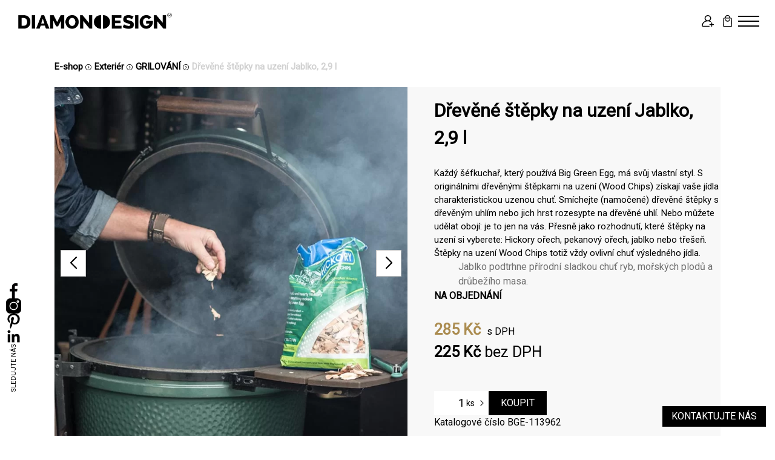

--- FILE ---
content_type: text/html; charset=UTF-8
request_url: https://www.diamonddesign.eu/produkt/drevene-stepky-na-uzeni-jablko-29-l/
body_size: 21121
content:
<!DOCTYPE html>
<html lang="cs">

<head>
    <meta charset="UTF-8">
    <title>Dřevěné štěpky na uzení Jablko, 2,9 l | DIAMOND DESIGN</title>
    <link rel="stylesheet" href="https://www.diamonddesign.eu/wp-content/themes/dd-template/assets/css/style.css">
    <link rel="stylesheet" href="https://www.diamonddesign.eu/wp-content/themes/dd-template/assets/css/custom.css">
    <link rel="stylesheet" href="https://www.diamonddesign.eu/wp-content/themes/dd-template/assets/css/header.css">
    <link rel="stylesheet" href="https://www.diamonddesign.eu/wp-content/themes/dd-template/tailwind.css" type="text/css" media="all" />
    <link rel="stylesheet" href="https://www.diamonddesign.eu/wp-content/themes/dd-template/assets/js/splide-4.1.3/dist/css/splide.min.css">
    <link rel="stylesheet" href="https://www.diamonddesign.eu/wp-content/themes/dd-template/assets/js/swipebox-master/src/css/swipebox.min.css">
    <script src="https://ajax.googleapis.com/ajax/libs/jquery/3.6.1/jquery.min.js"></script>
    <script src="https://kit.fontawesome.com/4f5d2bc0a0.js" crossorigin="anonymous"></script>
    <script src="https://www.diamonddesign.eu/wp-content/themes/dd-template/assets/js/script.js"></script>
    <script src="https://www.diamonddesign.eu/wp-content/themes/dd-template/assets/js/splide-4.1.3/dist/js/splide.min.js"></script>
    <script src="https://www.diamonddesign.eu/wp-content/themes/dd-template/assets/js/swipebox-master/src/js/jquery.swipebox.min.js"></script>
    <link rel="stylesheet" href="https://www.diamonddesign.eu/wp-content/themes/dd-template/assets/js/lightbox/dist/css/lightbox.css">
    <script src="https://www.diamonddesign.eu/wp-content/themes/dd-template/assets/js/lightbox/dist/js/lightbox.js"></script>
    <link rel="stylesheet" href="https://www.diamonddesign.eu/wp-content/themes/dd-template/assets/js/VenoBox-master/dist/venobox.min.css">
    <script src="https://www.diamonddesign.eu/wp-content/themes/dd-template/assets/js/VenoBox-master/dist/venobox.js"></script>
    <style>
        .filter-button {
            background: none !important;
            border: none;
            padding: 0 !important;
            font-weight: 200;
            color: black;
            text-decoration: none;
            text-transform: uppercase;
            cursor: pointer;
            margin-right: 10px;
        }

        @media(min-width: 1434px) {
            .breadcrumbs {
                margin-top: 7rem !important;
            }
        }

        @media(max-width: 1433px) {
            .breadcrumbs {
                margin-bottom: 2rem !important;
            }
        }

        .spodni-text a,
        .dolni-sekce-popis a {
            color: #ab8c50;
        }
        
        @media(max-width: 501px) {
            .footer-address p {
                text-align: center;
            }
        }
    </style>
    <meta name='robots' content='index, follow, max-image-preview:large, max-snippet:-1, max-video-preview:-1' />

<!-- Google Tag Manager for WordPress by gtm4wp.com -->
<script data-cfasync="false" data-pagespeed-no-defer>
	var gtm4wp_datalayer_name = "dataLayer";
	var dataLayer = dataLayer || [];
	const gtm4wp_use_sku_instead = false;
	const gtm4wp_id_prefix = '';
	const gtm4wp_remarketing = false;
	const gtm4wp_eec = true;
	const gtm4wp_classicec = false;
	const gtm4wp_currency = 'CZK';
	const gtm4wp_product_per_impression = 10;
	const gtm4wp_needs_shipping_address = false;
	const gtm4wp_business_vertical = 'retail';
	const gtm4wp_business_vertical_id = 'id';
</script>
<!-- End Google Tag Manager for WordPress by gtm4wp.com -->
	<!-- This site is optimized with the Yoast SEO Premium plugin v20.5 (Yoast SEO v20.5) - https://yoast.com/wordpress/plugins/seo/ -->
	<link rel="canonical" href="https://www.diamonddesign.eu/produkt/drevene-stepky-na-uzeni-jablko-29-l/" />
	<meta property="og:locale" content="cs_CZ" />
	<meta property="og:type" content="article" />
	<meta property="og:title" content="Dřevěné štěpky na uzení Jablko, 2,9 l" />
	<meta property="og:description" content="Jablko podtrhne přírodní sladkou chuť ryb, mořských plodů a drůbežího masa." />
	<meta property="og:url" content="https://www.diamonddesign.eu/produkt/drevene-stepky-na-uzeni-jablko-29-l/" />
	<meta property="og:site_name" content="DIAMOND DESIGN" />
	<meta property="article:modified_time" content="2023-09-12T12:48:49+00:00" />
	<meta property="og:image" content="https://www.diamonddesign.eu/wp-content/uploads/2023/01/wood-chips-800x500-1-kopie-optimized.png" />
	<meta property="og:image:width" content="800" />
	<meta property="og:image:height" content="800" />
	<meta property="og:image:type" content="image/png" />
	<meta name="twitter:card" content="summary_large_image" />
	<meta name="twitter:label1" content="Odhadovaná doba čtení" />
	<meta name="twitter:data1" content="1 minuta" />
	<script type="application/ld+json" class="yoast-schema-graph">{"@context":"https://schema.org","@graph":[{"@type":"WebPage","@id":"https://www.diamonddesign.eu/produkt/drevene-stepky-na-uzeni-jablko-29-l/","url":"https://www.diamonddesign.eu/produkt/drevene-stepky-na-uzeni-jablko-29-l/","name":"Dřevěné štěpky na uzení Jablko, 2,9 l | DIAMOND DESIGN","isPartOf":{"@id":"https://www.diamonddesign.eu/#website"},"primaryImageOfPage":{"@id":"https://www.diamonddesign.eu/produkt/drevene-stepky-na-uzeni-jablko-29-l/#primaryimage"},"image":{"@id":"https://www.diamonddesign.eu/produkt/drevene-stepky-na-uzeni-jablko-29-l/#primaryimage"},"thumbnailUrl":"https://www.diamonddesign.eu/wp-content/uploads/2023/01/wood-chips-800x500-1-kopie-optimized.png","datePublished":"2023-01-24T12:08:08+00:00","dateModified":"2023-09-12T12:48:49+00:00","breadcrumb":{"@id":"https://www.diamonddesign.eu/produkt/drevene-stepky-na-uzeni-jablko-29-l/#breadcrumb"},"inLanguage":"cs","potentialAction":[{"@type":"ReadAction","target":["https://www.diamonddesign.eu/produkt/drevene-stepky-na-uzeni-jablko-29-l/"]}]},{"@type":"ImageObject","inLanguage":"cs","@id":"https://www.diamonddesign.eu/produkt/drevene-stepky-na-uzeni-jablko-29-l/#primaryimage","url":"https://www.diamonddesign.eu/wp-content/uploads/2023/01/wood-chips-800x500-1-kopie-optimized.png","contentUrl":"https://www.diamonddesign.eu/wp-content/uploads/2023/01/wood-chips-800x500-1-kopie-optimized.png","width":800,"height":800},{"@type":"BreadcrumbList","@id":"https://www.diamonddesign.eu/produkt/drevene-stepky-na-uzeni-jablko-29-l/#breadcrumb","itemListElement":[{"@type":"ListItem","position":1,"name":"DIAMOND DESIGN","item":"https://www.diamonddesign.eu/"},{"@type":"ListItem","position":2,"name":"Obchod","item":"https://www.diamonddesign.eu/obchod/"},{"@type":"ListItem","position":3,"name":"Dřevěné štěpky na uzení Jablko, 2,9 l"}]},{"@type":"WebSite","@id":"https://www.diamonddesign.eu/#website","url":"https://www.diamonddesign.eu/","name":"DIAMOND DESIGN","description":"","publisher":{"@id":"https://www.diamonddesign.eu/#organization"},"potentialAction":[{"@type":"SearchAction","target":{"@type":"EntryPoint","urlTemplate":"https://www.diamonddesign.eu/?s={search_term_string}"},"query-input":"required name=search_term_string"}],"inLanguage":"cs"},{"@type":"Organization","@id":"https://www.diamonddesign.eu/#organization","name":"DIAMOND DESIGN s.r.o.","url":"https://www.diamonddesign.eu/","logo":{"@type":"ImageObject","inLanguage":"cs","@id":"https://www.diamonddesign.eu/#/schema/logo/image/","url":"https://www.diamonddesign.eu/wp-content/uploads/2023/03/png_logo_dd-cerne-optimized.png","contentUrl":"https://www.diamonddesign.eu/wp-content/uploads/2023/03/png_logo_dd-cerne-optimized.png","width":1714,"height":185,"caption":"DIAMOND DESIGN s.r.o."},"image":{"@id":"https://www.diamonddesign.eu/#/schema/logo/image/"}}]}</script>
	<!-- / Yoast SEO Premium plugin. -->


<link rel='dns-prefetch' href='//code.jquery.com' />
<style id='woocommerce-inline-inline-css'>
.woocommerce form .form-row .required { visibility: visible; }
</style>
<link rel='stylesheet' id='wpo_min-header-0-css' href='https://www.diamonddesign.eu/wp-content/cache/wpo-minify/1764874119/assets/wpo-minify-header-b7b656c0.min.css' media='all' />
<link rel='stylesheet' id='wpo_min-header-1-css' href='https://www.diamonddesign.eu/wp-content/cache/wpo-minify/1764874119/assets/wpo-minify-header-eed2141a.min.css' media='only screen and (max-width: 768px)' />
<link rel='stylesheet' id='wpo_min-header-2-css' href='https://www.diamonddesign.eu/wp-content/cache/wpo-minify/1764874119/assets/wpo-minify-header-66353227.min.css' media='all' />
<link rel='stylesheet' id='toret-ppl-popup-styles-css' href='https://code.jquery.com/ui/1.13.0/themes/base/jquery-ui.css' media='all' />
<link rel='stylesheet' id='wpo_min-header-4-css' href='https://www.diamonddesign.eu/wp-content/cache/wpo-minify/1764874119/assets/wpo-minify-header-656a1ba1.min.css' media='all' />
<script id="wpo_min-header-0-js-extra">
var mwl_settings = {"plugin_url":"https:\/\/www.diamonddesign.eu\/wp-content\/plugins\/meow-lightbox\/classes\/","settings":{"backdrop_opacity":85,"theme":"dark","orientation":"auto","selector":".entry-content, .gallery, .mgl-gallery, .wp-block-gallery,  .wp-block-image","deep_linking":false,"social_sharing":false,"separate_galleries":false,"animation_toggle":"none","animation_speed":"normal","low_res_placeholder":true,"wordpress_big_image":false,"right_click_protection":true,"magnification":true,"anti_selector":".blog, .archive, .emoji, .attachment-post-image, .no-lightbox","preloading":false,"download_link":false,"caption_source":"caption","caption_ellipsis":true,"exif":{"title":true,"caption":true,"camera":true,"date":false,"date_timezone":false,"lens":true,"shutter_speed":true,"aperture":true,"focal_length":true,"iso":true,"keywords":false},"slideshow":{"enabled":false,"timer":3000},"map":{"enabled":false}}};
</script>
<script src="https://www.diamonddesign.eu/wp-content/cache/wpo-minify/1764874119/assets/wpo-minify-header-478f2fcc.min.js" id="wpo_min-header-0-js"></script>
<link rel="https://api.w.org/" href="https://www.diamonddesign.eu/wp-json/" /><link rel="alternate" title="JSON" type="application/json" href="https://www.diamonddesign.eu/wp-json/wp/v2/product/11775" /><link rel="EditURI" type="application/rsd+xml" title="RSD" href="https://www.diamonddesign.eu/xmlrpc.php?rsd" />
<meta name="generator" content="WordPress 6.6.2" />
<meta name="generator" content="WooCommerce 7.3.0" />
<link rel='shortlink' href='https://www.diamonddesign.eu/?p=11775' />
<link rel="alternate" title="oEmbed (JSON)" type="application/json+oembed" href="https://www.diamonddesign.eu/wp-json/oembed/1.0/embed?url=https%3A%2F%2Fwww.diamonddesign.eu%2Fprodukt%2Fdrevene-stepky-na-uzeni-jablko-29-l%2F" />
<link rel="alternate" title="oEmbed (XML)" type="text/xml+oembed" href="https://www.diamonddesign.eu/wp-json/oembed/1.0/embed?url=https%3A%2F%2Fwww.diamonddesign.eu%2Fprodukt%2Fdrevene-stepky-na-uzeni-jablko-29-l%2F&#038;format=xml" />
<style>.cmplz-hidden{display:none!important;}</style>
<!-- Google Tag Manager for WordPress by gtm4wp.com -->
<!-- GTM Container placement set to automatic -->
<script data-cfasync="false" data-pagespeed-no-defer type="text/javascript">
	var dataLayer_content = {"pagePostType":"product","pagePostType2":"single-product","pagePostAuthor":"vartas","productRatingCounts":[],"productAverageRating":0,"productReviewCount":0,"productType":"simple","productIsVariable":0,"event":"gtm4wp.changeDetailViewEEC","ecommerce":{"currencyCode":"CZK","detail":{"products":[{"id":11775,"internal_id":11775,"name":"Dřevěné štěpky na uzení Jablko, 2,9 l","sku":"BGE-113962","category":"ŠPALÍKY NA UZENÍ","price":285,"stocklevel":0}]}}};
	dataLayer.push( dataLayer_content );
</script>
<script data-cfasync="false">
(function(w,d,s,l,i){w[l]=w[l]||[];w[l].push({'gtm.start':
new Date().getTime(),event:'gtm.js'});var f=d.getElementsByTagName(s)[0],
j=d.createElement(s),dl=l!='dataLayer'?'&l='+l:'';j.async=true;j.src=
'//www.googletagmanager.com/gtm.js?id='+i+dl;f.parentNode.insertBefore(j,f);
})(window,document,'script','dataLayer','GTM-PJ6TSW53');
</script>
<!-- End Google Tag Manager -->
<!-- End Google Tag Manager for WordPress by gtm4wp.com -->		<!-- Ecomail starts growing -->
		<script type="text/javascript">
			;(function (p, l, o, w, i, n, g) {
				if (!p[i]) {
					p.GlobalSnowplowNamespace = p.GlobalSnowplowNamespace || [];
					p.GlobalSnowplowNamespace.push(i);
					p[i] = function () {
						(p[i].q = p[i].q || []).push(arguments)
					};
					p[i].q = p[i].q || [];
					n = l.createElement(o);
					g = l.getElementsByTagName(o)[0];
					n.async = 1;
					n.src = w;
					g.parentNode.insertBefore(n, g)
				}
			}(window, document, "script", "//d1fc8wv8zag5ca.cloudfront.net/2.4.2/sp.js", "ecotrack"));
			window.ecotrack('newTracker', 'cf', 'd2dpiwfhf3tz0r.cloudfront.net', { // Initialise a tracker
				appId: 'diamonddesign'
			});
			window.ecotrack('setUserIdFromLocation', 'ecmid');
			
			window.ecotrack('trackPageView');

		</script>
		<!-- Ecomail stops growing -->
			<noscript><style>.woocommerce-product-gallery{ opacity: 1 !important; }</style></noscript>
	<link rel="icon" href="https://www.diamonddesign.eu/wp-content/uploads/2023/01/dd-ikona.ico" sizes="32x32" />
<link rel="icon" href="https://www.diamonddesign.eu/wp-content/uploads/2023/01/dd-ikona.ico" sizes="192x192" />
<link rel="apple-touch-icon" href="https://www.diamonddesign.eu/wp-content/uploads/2023/01/dd-ikona.ico" />
<meta name="msapplication-TileImage" content="https://www.diamonddesign.eu/wp-content/uploads/2023/01/dd-ikona.ico" />
		<style id="wp-custom-css">
			.single-post .woocommerce-breadcrumb{
	opacity:0;
	pointer-events:none;
margin-bottom:0.5em!important;
}

.eshop-produkt-gallery{
	overflow:hidden;
}
.section4-card-wrapper button.expand {
	color:black!important;
}
.section4-card-wrapper .jak-pracujeme-hide-content {
	color:black!important;
}
.somfy-vlastnosti-images img {
    max-height: 440px;
}

@media only screen and (min-width: 1440px) and (max-width: 1550px) {
	
.term-chytra-domacnost	.katalog-B-subcat{
		height: 530px;
	}
}

section{
	/**overflow-y:clip; */
}

#doplnkova-gallery .splide__slide {
  max-width: 430px;
  max-height: 300px;
}

@media screen and (max-width: 480px) {
  #doplnkova-gallery .splide__slide {
    max-width: 325px;
  }
}
@media screen and (min-width: 1300px) {
	.vbox-child img{
		max-width:50vw;
	}
}
@media screen and (min-width: 1300px) {
	#foto-description{
		max-width:300px;
	}
}
.vbox-container img {
    max-width: 100%;
    height: auto;
    max-height: 70vh;
    margin: auto;
}

.single-piktogram .piktogram-text-content{
	width:unset!important;
}

.social-sidebar.aos-init.aos-animate {
    background: white;
    padding-right: 5px;
    border-radius: 5px;
}
@media screen and (min-width: 1450px) and (max-width: 1500px) {

.term-slunecniky .katalog-A-upper{
	gap:19px;
}
}
@media screen and (min-width: 1250px) {
	
	.section4-card-heading h5 {
    text-align: center!important;
    padding-top: 25px;
}
	.section4-card-heading {
    justify-content: center;
    align-items: baseline;
}
	
	.katalog-C-section .katalog-C-subcats h3{
		font-size:30px;
}
	.term-slunecniky .katalog-A-upper  h3{
	    font-size: 45px;
    font-weight: bold;	
	}
	
}

@media screen and (min-width: 1600px) {
.term-slunecniky .katalog-A-upper {
   
    gap: 23px;
}
	
}

.single-karta .karta-text-content h3{
margin-bottom:15px;	
}
@media screen and (max-width: 768px) {
	
	figure.woocommerce-product-gallery__wrapper{
		min-height:260px;
		
	}
	.eshop-produkt-gallery.woocommerce-product-gallery.woocommerce-product-gallery--with-images.woocommerce-product-gallery--columns-4.images{
			min-height:260px;
		
	}
	
	.woocommerce-shop ul.splide__pagination.splide__pagination--ltr.splide__pagination--custom{
		display:none;
	}
	
	.mesto-detail-heading {
    font-size: 30px !important;
}
.expand {
    background: transparent;
    border: none;
    position: relative;
    cursor: pointer;
    font-weight: bold;
    z-index: 888;
}
	.single-karta .single-karta-background{
		filter:brightness(0.5);
	}
}
.section4-card-heading h5 {
    text-align: initial;
}

.reference-text{
	max-height:unset;
}

.single-karta ul li {
   
    line-height: 20px;
}
.kmc-text li {
    margin-bottom: 10px;
}

@media only screen and (max-width: 1000px){
	.eshop-produkt-desc.summary.entry-summary{
		
	}
	.eshop-produkt-wrapper{
		grid-template-columns:100%!important;
	}
}
.eshop-produkt-container
.product-lines{
	position:absolute;
}

.filter-section {
  display: flex;
  gap: 5px;
  margin-bottom: 25px;
}


.filter-section select {
	padding:8px 8px 8px 8px;
  width: unset;
  height: 44px;
	margin-right:8px;
	font-size:12px;
	font-weight:400;
	border:none;
		-webkit-appearance:none;
		background: #ffffff url('https://diamonddesign.eu/wp-content/themes/dd-template/assets/images/chevron-down-1.svg') no-repeat center right;
	background-size:20px;
	
}

.filter-section select:nth-of-type(1){
	position:relative;
	left:-8px
}
.filter-section select:hover {
  cursor: pointer;
	transition:0.3s all;
		 color:rgb(171, 141, 68);

}



#reset-fotogalerie {
  font-size: 12px;
align-items:center;
  text-transform: uppercase;
display:none;
  gap:17px;
	margin-right:40px
}

#reset-fotogalerie:hover {
  cursor: pointer;
}
.selected-filter-item{
  
    color:rgb(171, 141, 68);
  }

  .to-reset-btn{
  display:flex!important;
  }
.masonry-item {
  display: none;
}
#contact-form-footer form.wpcf7-form {
  display: flex;
  flex-wrap: wrap;
  row-gap: 1em;
  width: 100%;
	padding-left:2px;
  justify-content: space-between;
}
#contact-form-footer form.wpcf7-form .wpcf7-form-control-wrap {
  position: relative;
  width: 24.5%;
}
#contact-form-footer div#textarea-input-wrapper {
  width: 100%;
}
#contact-form-footer input.wpcf7-form-control.has-spinner.wpcf7-submit:hover {
  cursor: pointer;
  background-color: #000;
  color: white;
}

@media only screen and (max-width: 630px) {
  #contact-form-footer form.wpcf7-form {
    justify-content: center !important;
			padding-left:0px!important;
  }
  #contact-form-footer form.wpcf7-form .wpcf7-form-control-wrap {
    width: 100% !important;
  }
  #contact-form-footer form.wpcf7-form input.wpcf7-form-control.has-spinner.wpcf7-submit {
    width: 90%;
    padding: 10px 20px !important;
    font-size: 16px !important;
  }
}/*# sourceMappingURL=new.css.map */

/***
* VBOX
*/
.vbox-child > img {
  border: none;
}

.fotografie-hover::before {
  border: none !important;
}

.vbox-child {
  padding: 0px !important;
  border-top-left-radius: 15px;
  border-top-right-radius: 15px;
  border-bottom-left-radius: 0px;
  border-bottom-right-radius: 0px;
  display: table;
  box-shadow: 0 0 12px rgba(0, 0, 0, 0.19), 0 72px 6px rgba(0, 0, 0, 0.23);
}

#foto-content {
  display: table-caption;
  caption-side: bottom;
  border-bottom-left-radius: 15px;
  border-bottom-right-radius: 15px;
}

#foto-content {
  max-width: unset !important;
  background-color: rgb(255, 255, 255);
}

#foto-description {
  max-width: unset !important;
}
.filter-section select {
  display: none;
}

.fulltime-hidden {
  opacity: 0;
  pointer-events: none;
}

.page-template-template-blog .ref-more-card img {
	object-fit:cover;
}
/*# sourceMappingURL=new.css.map */
.term-nabytek .katalog-A-upper{
    display: grid;
    justify-content: space-between;
    grid-template-columns: repeat(auto-fill, 24%);
    align-items: center;
    gap: 0px;
    width: auto !important;
}

#foto-download{
  position: fixed;
  right: 10px;
  background-color: white;

}

.dd-spinner {

  height: 100%;
  display: flex;
  justify-content: center;
  align-items: center;  
}
.dd-inner-spinner {
		display:none;
  width: 25px;
  height: 25px;
	margin-right:10px;
  border: 2px #ddd solid;
  border-top: 2px #000000 solid;
  border-radius: 50%;
  animation: sp-anime 0.8s infinite linear;
}
@keyframes sp-anime {
  100% { 
    transform: rotate(360deg); 
  }
}

#foto-download{
	gap:0px!important;
}

#rc-anchor-alert, 
.rc-anchor-normal-footer, 
.rc-anchor, 
.grecaptcha-badge{
	display: none;
}
/*
#foto-download {
	bottom: 15%!important;
}

@media only screen and (max-width: 1024px) {
	
#foto-download {
	bottom: 20%!important;
}
}*/		</style>
		      <meta http-equiv="X-UA-Compatible" content="IE=edge">
  <meta name="viewport" content="width=device-width, initial-scale=1, maximum-scale=1">
  <script src="https://www.diamonddesign.eu/wp-content/themes/dd-template/assets/js/jquery.min.js"></script>
          <link rel="stylesheet" href="https://www.diamonddesign.eu/wp-content/themes/dd-template/assets/swiperjs/swiper-bundle.min.css">
    <script src="https://www.diamonddesign.eu/wp-content/themes/dd-template/assets/swiperjs/swiper-bundle.min.js"></script>
    <link rel="stylesheet" href="https://www.diamonddesign.eu/wp-content/themes/dd-template/assets/css/styles_wc.css">
        <link href="https://www.diamonddesign.eu/wp-content/themes/dd-template/assets/aos/aos.css" rel="stylesheet">
    <script src="https://www.diamonddesign.eu/wp-content/themes/dd-template/assets/js/jquery.cookie.min.js"></script>
  <script src="https://www.diamonddesign.eu/wp-content/themes/dd-template/assets/glider/glide.min.js"></script>
  <link href="https://www.diamonddesign.eu/wp-content/themes/dd-template/assets/glider/css/glide.core.min.css" rel="stylesheet" />
  <link rel="stylesheet" href="https://www.diamonddesign.eu/wp-content/themes/dd-template/assets/css/new.css">

    <meta name="google-site-verification" content="rVC30FBXdYv3v3t_deazbOSnI0UxXHrJaXKIa2JzzyI" />
</head>

<body data-cmplz=1 class="product-template-default single single-product postid-11775 wp-custom-logo theme-dd-template woocommerce woocommerce-page woocommerce-no-js woo-variation-swatches wvs-behavior-blur wvs-theme-dd-template wvs-show-label wvs-tooltip"><script type="application/javascript">
var mwl_data = {"18451":{"success":true,"file":"https:\/\/www.diamonddesign.eu\/wp-content\/uploads\/2023\/05\/dd-logo-cookies.png","file_srcset":"https:\/\/www.diamonddesign.eu\/wp-content\/uploads\/2023\/05\/dd-logo-cookies.png 600w, https:\/\/www.diamonddesign.eu\/wp-content\/uploads\/2023\/05\/dd-logo-cookies-300x105.png 300w, https:\/\/www.diamonddesign.eu\/wp-content\/uploads\/2023\/05\/dd-logo-cookies-150x53.png 150w","file_sizes":"(max-width: 600px) 100vw, 600px","dimension":{"width":600,"height":210},"download_link":"https:\/\/www.diamonddesign.eu\/wp-content\/uploads\/2023\/05\/dd-logo-cookies.png","data":{"id":18451,"title":"dd-logo-cookies","caption":"","description":"","gps":"N\/A","copyright":"N\/A","camera":"N\/A","date":"","lens":"N\/A","aperture":"N\/A","focal_length":"N\/A","iso":"N\/A","shutter_speed":"N\/A","keywords":"N\/A"}}};
</script>

    
<!-- GTM Container placement set to automatic -->
<!-- Google Tag Manager (noscript) -->
				<noscript><iframe src="https://www.googletagmanager.com/ns.html?id=GTM-PJ6TSW53" height="0" width="0" style="display:none;visibility:hidden" aria-hidden="true"></iframe></noscript>
<!-- End Google Tag Manager (noscript) -->
        <!--<div id="temp-page-id" style="display: none;">11775</div>-->

    <header class="s-d-header s-d-header-aktuality">
        <div class="s-d-header-wrapper">
                            <a href="https://www.diamonddesign.eu/obchod/" class="logo phone-logo"><img src="https://www.diamonddesign.eu/wp-content/themes/dd-template/assets/img/png_logo_dd-cerne.png" alt=""></a>
                        <i class="fas fa-search" id="phone-search-toggle"></i>
            <input id="phone-search" type="text" data-source="katalog">
            <div class="async-upload-phone" style="display: none;">
                <div></div>
                <div></div>
                <div></div>
                <div></div>
            </div>
            <div class="search-results-ajax-phone">

            </div>

                            <a href="https://www.diamonddesign.eu/muj-ucet/"><img src="https://www.diamonddesign.eu/wp-content/themes/dd-template/assets/img/add-user.svg" alt=""></a>
                <a class="phone-cart-visible" href="https://www.diamonddesign.eu/kosik/"><img src="https://www.diamonddesign.eu/wp-content/themes/dd-template/assets/img/kosik-black.svg" alt=""></a>
            
            <div class="hamburgercont">

                <div class="hamburgerpodcont2">
                    <div class="hamburger_menu_icon_wrap">
                        <div class="hamburger_tlacitko">

                        </div>
                        <div class="hamburger_menu_icon">
                            <div class="blok blok1"></div>
                            <div class="blok blok2"></div>
                            <div class="blok blok3"></div>
                            <div class="blok blok4"></div>
                            <div class="blok blok5"></div>
                        </div>
                    </div>
                </div>
            </div>
        </div>
        <div class="primary-menu-container-mobile-wrap">
            <div class="burger-vyjezd">
                                                    <li class="nav-link header-upper-woocommerce  woocommerce cart-header-link">
                        0,00 Kč                        <a class="shopping-cart" href="https://www.diamonddesign.eu/kosik/">
                            <img src="https://www.diamonddesign.eu/wp-content/themes/dd-template/assets/img/kosik-black.svg" alt="">
                        </a>
                    </li>


                                                                                            <li class="nav-link"><a href="https://www.diamonddesign.eu/kategorie-produktu/interier/">Interiér</a></li>
                                                                                                <li class="nav-link"><a href="https://www.intermezzi.cz/">ŠITÍ NA MÍRU</a></li>
                                                                                                <li class="nav-link"><a href="https://www.diamonddesign.eu/kategorie-produktu/exterier/">Exteriér</a></li>
                                                                                                                                            <li class="nav-link"><a href="https://www.diamonddesign.eu/kategorie-produktu/smart-home/">SMART HOME</a></li>
                                            

                                    <li class="nav-link"><a href="https://www.diamonddesign.eu" style="color:#AB8C50;display:flex;column-gap:14px;padding-right:0px;">PŘEJÍT NA WEB <img style="width:20px;height:20px;" src="https://www.diamonddesign.eu/wp-content/themes/dd-template/assets/img/globe.svg"></a></li>
                            </div>
        </div>
    </header>


    
        <header class="header" id="desktop-header" data-aos="fade-down" data-aos-duration="500">
            <div class="header-wrapper content-section-header">
                                    <a href="https://www.diamonddesign.eu/obchod/" class="logo"><img src="https://www.diamonddesign.eu/wp-content/themes/dd-template/assets/img/png_logo_dd-cerne.png" alt=""></a>
                                <input class="menu-btn" type="checkbox" id="menu-btn" />
                <label class="menu-icon" for="menu-btn"><span class="navicon"></span></label>
                <ul class="menu">
                    <div class="nav-left">
                                                                                                                                                    <li class="nav-link"><a href="https://www.diamonddesign.eu/kategorie-produktu/interier/">Interiér</a></li>
                                                                                                                                <li class="nav-link"><a href="https://www.intermezzi.cz/">ŠITÍ NA MÍRU</a></li>
                                                                                                                                <li class="nav-link"><a href="https://www.diamonddesign.eu/kategorie-produktu/exterier/">Exteriér</a></li>
                                                                                                                                                                                            <li class="nav-link"><a href="https://www.diamonddesign.eu/kategorie-produktu/smart-home/">SMART HOME</a></li>
                                                                                                        </div>
                    <div class="nav-right">
                                                    <li class="nav-link header-upper-woocommerce  woocommerce">
                                0,00 Kč                                <a class="shopping-cart" href="https://www.diamonddesign.eu/kosik/">
                                    <img src="https://www.diamonddesign.eu/wp-content/themes/dd-template/assets/img/kosik-black.svg" alt="">
                                </a>

                            </li>
                            <li class="nav-link">
                                <a href="https://www.diamonddesign.eu/muj-ucet/"><img src="https://www.diamonddesign.eu/wp-content/themes/dd-template/assets/img/add-user.svg" alt=""></a>
                            </li>
                                                <li class="box header-search">
                            <form name="search" action="https://www.diamonddesign.eu/" method="get" id="ref-search">
                                <input id="ref-search-search"  data-source="shop"  type="text" value="" class="input" onmouseout="this.value = ''; this.blur();">
                                <input type="hidden" name="post_type" value="product">
                                <div class="stop-search"></div>
                                <div class="async-upload">
                                    <div></div>
                                    <div></div>
                                    <div></div>
                                    <div></div>
                                </div>
                            </form>
                            <i class="fas fa-search" id="search-desktop"></i>
                            <div class="search-results-ajax">

                            </div>
                        </li>
                                                    <li class="nav-link"><a href="https://www.diamonddesign.eu" style="color:#AB8C50;display:flex;column-gap:14px;padding-right:0px;">PŘEJÍT NA WEB <img style="width:20px;height:20px;" src="https://www.diamonddesign.eu/wp-content/themes/dd-template/assets/img/globe.svg"></a></li>
                                                <script>
                            $('.header-search').on('mouseenter', function() {
                                //   $('.nav-right .nav-link').hide();
                            });
                            $('.header-search').on('mouseleave', function() {
                                setTimeout(function() {
                                    //     $('.nav-right .nav-link').show();
                                }, 350);
                            });
                        </script>
                                            </div>
                </ul>
            </div>
        </header>
        <div id="dropdownInterier" class="z-50 hidden bg-white divide-y divide-gray-100 rounded-lg shadow w-44 dark:bg-gray-700">
            <ul class="py-2 text-sm text-gray-700 dark:text-gray-200" aria-labelledby="dropdownInterierButton">
                <li>
                            <a class="block px-4 py-2 hover:bg-gray-100" href="https://www.diamonddesign.eu/katalogy/zaclony-a-zavesy/">NÁVRHY ZÁCLON A ZÁVĚSŮ</a>
                        </li><li>
                            <a class="block px-4 py-2 hover:bg-gray-100" href="https://www.diamonddesign.eu/katalogy/interierove-stineni-hl/">INTERIÉROVÉ STÍNĚNÍ</a>
                        </li><li>
                            <a class="block px-4 py-2 hover:bg-gray-100" href="https://www.diamonddesign.eu/katalogy/akusticke-panely/">AKUSTICKÉ PANELY</a>
                        </li><li>
                            <a class="block px-4 py-2 hover:bg-gray-100" href="https://www.diamonddesign.eu/katalogy/tapety/">TAPETY</a>
                        </li><li>
                            <a class="block px-4 py-2 hover:bg-gray-100" href="https://www.diamonddesign.eu/katalogy/dekoracni-listy/">DEKORAČNÍ LIŠTY</a>
                        </li><li>
                            <a class="block px-4 py-2 hover:bg-gray-100" href="https://www.diamonddesign.eu/katalogy/koberce/">KOBERCE</a>
                        </li><li>
                            <a class="block px-4 py-2 hover:bg-gray-100" href="https://www.diamonddesign.eu/katalogy/designove-pohovky/">DESIGNOVÉ POHOVKY</a>
                        </li><li>
                            <a class="block px-4 py-2 hover:bg-gray-100" href="https://www.diamonddesign.eu/katalogy/kozene-obklady/">KOŽENÉ OBKLADY</a>
                        </li><li>
                            <a class="block px-4 py-2 hover:bg-gray-100" href="https://www.diamonddesign.eu/katalogy/delici-pricky/">DĚLÍCÍ PŘÍČKY</a>
                        </li><li>
                            <a class="block px-4 py-2 hover:bg-gray-100" href="https://www.diamonddesign.eu/katalogy/osvetleni/">OSVĚTLENÍ</a>
                        </li><li>
                            <a class="block px-4 py-2 hover:bg-gray-100" href="https://www.diamonddesign.eu/katalogy/doplnky-interier/">DOPLŇKY</a>
                        </li><li>
                            <a class="block px-4 py-2 hover:bg-gray-100" href="https://www.diamonddesign.eu/katalogy/zakazkove-siti-a-calounictvi/">ZAKÁZKOVÉ ŠITÍ A ČALOUNICTVÍ</a>
                        </li>            </ul>
        </div>
        <div id="dropdownExterier" class="z-50 hidden bg-white divide-y divide-gray-100 rounded-lg shadow w-44 dark:bg-gray-700">
            <ul class="py-2 text-sm text-gray-700 dark:text-gray-200" aria-labelledby="dropdownExterierButton">
                <li>
                                            <a class="block px-4 py-2 hover:bg-gray-100" href="https://www.diamonddesign.eu/katalogy/pergoly/">HLINÍKOVÉ PERGOLY NA MÍRU</a>
                                        </li><li>
                                            <a class="block px-4 py-2 hover:bg-gray-100" href="https://www.diamonddesign.eu/katalogy/venkovni-stineni/">VENKOVNÍ STÍNĚNÍ</a>
                                        </li><li>
                                            <a class="block px-4 py-2 hover:bg-gray-100" href="https://www.diamonddesign.eu/katalogy/markyzy/">MARKÝZY NA MÍRU</a>
                                        </li><li>
                                            <a class="block px-4 py-2 hover:bg-gray-100" href="https://www.diamonddesign.eu/katalogy/venkovni-nabytek/">VENKOVNÍ NÁBYTEK</a>
                                        </li><li>
                                            <a class="block px-4 py-2 hover:bg-gray-100" href="https://www.diamonddesign.eu/katalogy/venkovni-kuchyne/">VENKOVNÍ KUCHYNĚ NA MÍRU</a>
                                        </li><li>
                                            <a class="block px-4 py-2 hover:bg-gray-100" href="https://www.diamonddesign.eu/katalogy/grily/">GRILY</a>
                                        </li><li>
                                            <a class="block px-4 py-2 hover:bg-gray-100" href="https://www.diamonddesign.eu/katalogy/hlinikove-obklady/">HLINÍKOVÉ OBKLADY</a>
                                        </li><li>
                                            <a class="block px-4 py-2 hover:bg-gray-100" href="https://www.diamonddesign.eu/katalogy/vchodovy-system/">VCHODOVÝ SYSTÉM</a>
                                        </li><li>
                                            <a class="block px-4 py-2 hover:bg-gray-100" href="https://www.diamonddesign.eu/katalogy/venkovni-plachty/">VENKOVNÍ PLACHTY</a>
                                        </li><li>
                                            <a class="block px-4 py-2 hover:bg-gray-100" href="https://www.diamonddesign.eu/katalogy/slunecniky/">SLUNEČNÍKY</a>
                                        </li><li>
                                            <a class="block px-4 py-2 hover:bg-gray-100" href="https://www.diamonddesign.eu/katalogy/terasove-prvky/">TERASOVÉ PRVKY</a>
                                        </li><li>
                                            <a class="block px-4 py-2 hover:bg-gray-100" href="https://www.diamonddesign.eu/katalogy/doplnky/">DOPLŇKY</a>
                                        </li>            </ul>
        </div>
        <div id="dropdownSmartHome" class="z-50 hidden bg-white divide-y divide-gray-100 rounded-lg shadow w-44 dark:bg-gray-700">
            <ul class="py-2 text-sm text-gray-700 dark:text-gray-200" aria-labelledby="dropdownSmartHomeButton">
                <li>
                                            <a class="block px-4 py-2 hover:bg-gray-100" href="https://www.diamonddesign.eu/katalogy/osvetleni-a-vytapeni/">OSVĚTLENÍ A VYTÁPĚNÍ</a>
                                        </li><li>
                                            <a class="block px-4 py-2 hover:bg-gray-100" href="https://www.diamonddesign.eu/katalogy/alarmy-a-kamery/">ALARMY A KAMERY</a>
                                        </li><li>
                                            <a class="block px-4 py-2 hover:bg-gray-100" href="https://www.diamonddesign.eu/katalogy/ovladace-cidla-a-chytra-domacnost/">OVLADAČE, ČIDLA A CHYTRÁ DOMÁCNOST</a>
                                        </li><li>
                                            <a class="block px-4 py-2 hover:bg-gray-100" href="https://www.diamonddesign.eu/katalogy/kompatibilita-produktu/">KOMPATIBILITA PRODUKTŮ</a>
                                        </li><li>
                                            <a class="block px-4 py-2 hover:bg-gray-100" href="https://www.diamonddesign.eu/katalogy/venkovni-stineni-2/">VENKOVNÍ STÍNĚNÍ</a>
                                        </li><li>
                                            <a class="block px-4 py-2 hover:bg-gray-100" href="https://www.diamonddesign.eu/katalogy/interier-stineni/">INTERIÉROVÉ STÍNĚNÍ</a>
                                        </li><li>
                                            <a class="block px-4 py-2 hover:bg-gray-100" href="https://www.diamonddesign.eu/katalogy/terasa-a-exterier/">TERASA A EXTERIÉR</a>
                                        </li>            </ul>
        </div>
    
                    <div class="floating-popup">
            <!-- <a href="tel:+420 776 048 467" class="call-us">
            <img src="https://www.diamonddesign.eu/wp-content/themes/dd-template/assets/img/telephone.png" alt="">
            <span>Zavolejte nám</span>
        </a> -->
            <div class="do-you-like">
                <div class="general-contact-form">
                    
<div class="wpcf7 no-js" id="wpcf7-f16328-o1" lang="cs-CZ" dir="ltr" data-wpcf7-id="16328">
<div class="screen-reader-response"><p role="status" aria-live="polite" aria-atomic="true"></p> <ul></ul></div>
<form action="/produkt/drevene-stepky-na-uzeni-jablko-29-l/#wpcf7-f16328-o1" method="post" class="wpcf7-form init" aria-label="Kontaktní formulář" enctype="multipart/form-data" novalidate="novalidate" data-status="init">
<div style="display: none;">
<input type="hidden" name="_wpcf7" value="16328" />
<input type="hidden" name="_wpcf7_version" value="6.0" />
<input type="hidden" name="_wpcf7_locale" value="cs_CZ" />
<input type="hidden" name="_wpcf7_unit_tag" value="wpcf7-f16328-o1" />
<input type="hidden" name="_wpcf7_container_post" value="0" />
<input type="hidden" name="_wpcf7_posted_data_hash" value="" />
<input type="hidden" name="_wpcf7_recaptcha_response" value="" />
</div>
<span class="wpcf7-form-control-wrap" data-name="your-name"><input size="40" maxlength="400" class="wpcf7-form-control wpcf7-text wpcf7-validates-as-required" aria-required="true" aria-invalid="false" placeholder="Vaše jméno" value="" type="text" name="your-name" /></span>

<span class="wpcf7-form-control-wrap" data-name="your-email"><input size="40" maxlength="400" class="wpcf7-form-control wpcf7-email wpcf7-validates-as-required wpcf7-text wpcf7-validates-as-email" aria-required="true" aria-invalid="false" placeholder="Váš email" value="" type="email" name="your-email" /></span>

<span class="wpcf7-form-control-wrap" data-name="your-city"><input size="40" maxlength="400" class="wpcf7-form-control wpcf7-text wpcf7-validates-as-required" aria-required="true" aria-invalid="false" placeholder="Město" value="" type="text" name="your-city" /></span>

<span class="wpcf7-form-control-wrap" data-name="your-tel"><input size="40" maxlength="400" class="wpcf7-form-control wpcf7-tel wpcf7-validates-as-required wpcf7-text wpcf7-validates-as-tel" aria-required="true" aria-invalid="false" placeholder="Váš telefon" value="" type="tel" name="your-tel" /></span>

<span class="wpcf7-form-control-wrap" data-name="your-message"><textarea cols="40" rows="10" maxlength="2000" class="wpcf7-form-control wpcf7-textarea" aria-invalid="false" placeholder="Vaše zpráva" name="your-message"></textarea></span>

<span class="wpcf7-form-control-wrap" data-name="your-file"><input size="40" class="wpcf7-form-control wpcf7-file" accept="audio/*,video/*,image/*" aria-invalid="false" type="file" name="your-file" /></span>



<input class="wpcf7-form-control wpcf7-submit has-spinner" type="submit" value="Odeslat" />

<div class="or-call-us">...nebo nám zavolejte na <a href="tel:+420776048467">776 048 467</a></div><div class="wpcf7-response-output" aria-hidden="true"></div>
</form>
</div>
                </div>
                <div class="general-contact">

                    <img id="napiste-nam-icon" src="https://www.diamonddesign.eu/wp-content/themes/dd-template/assets/images/contact-mail.svg" alt="">
                    <span id="napiste-nam-text">Kontaktujte nás</span>
                </div>
                <div id="close-form">&#10539;</div>
                <script>
                    $('.general-contact-form').hide();
                    $('#close-form').hide();
                    $('.general-contact').on('click', function() {
                        $('.general-contact-form').show('fast');
                        $('#close-form').show();
                        $('.call-us').hide();
                        $(this).css('padding-top', '10px');
                    });
                    $('#close-form').on('click', function() {
                        $('.general-contact-form').hide('fast');
                        $('.general-contact').css('padding-top', '0px');
                        $('#close-form').hide();
                        $('.call-us').show();
                    });
                </script>
            </div>
        </div>
        <div class="social-sidebar" data-aos="fade-right" data-aos-duration="2000">
        <div>
            <div id="fb-icon" target="_blank"><img src="https://www.diamonddesign.eu/wp-content/themes/dd-template/assets/images/facebook-app-symbol.svg" alt=""></div>
            <div id="ig-icon" target="_blank"><img src="https://www.diamonddesign.eu/wp-content/themes/dd-template/assets/images/instagram.svg" alt=""></div>
            <a href="https://cz.pinterest.com/diamonddesigncz/" target="_blank"><img id="pin-icon" src="https://www.diamonddesign.eu/wp-content/themes/dd-template/assets/images/pinterest.svg" alt=""></a>
            <a href="https://cz.linkedin.com/company/diamond-design---we-reflect-your-style" target="_blank"><img id="lin-icon" src="https://www.diamonddesign.eu/wp-content/themes/dd-template/assets/images/linkedin.svg" alt=""></a>
            <span>Sledujte nás</span>
        </div>
        <div class="fb-popup">
            <a href="https://www.facebook.com/diamonddesign.cz/"><img src="https://www.diamonddesign.eu/wp-content/themes/dd-template/assets/img/dd-i.png" alt=""></a>
            <a href="https://www.facebook.com/diamonddesign.exterior"><img src="https://www.diamonddesign.eu/wp-content/themes/dd-template/assets/img/dd-e.png" alt=""></a>
            <a href="https://www.facebook.com/diamonddesign.professional"><img src="https://www.diamonddesign.eu/wp-content/themes/dd-template/assets/img/dd-p.png" alt=""></a>
        </div>
        <div class="ig-popup">
            <a href="https://www.instagram.com/diamonddesign_interior/"><img src="https://www.diamonddesign.eu/wp-content/themes/dd-template/assets/img/dd-i.png" alt=""></a>
            <a href="https://www.instagram.com/diamonddesign_exterior/"><img src="https://www.diamonddesign.eu/wp-content/themes/dd-template/assets/img/dd-e.png" alt=""></a>
            <a href="https://www.instagram.com/diamonddesign_professional/"><img src="https://www.diamonddesign.eu/wp-content/themes/dd-template/assets/img/dd-p.png" alt=""></a>
        </div>
        <script>
            $('.fb-popup').hide();
            $('.ig-popup').hide();
            $('#fb-icon').on('click', function() {
                $('.ig-popup').hide();
                if ($('.fb-popup').css('display') == "none") {
                    $('.fb-popup').show('slow');
                } else {
                    $('.fb-popup').hide('slow');
                }
            });
            $('#ig-icon').on('click', function() {
                $('.fb-popup').hide();
                if ($('.ig-popup').css('display') == "none") {
                    $('.ig-popup').show('slow');
                } else {
                    $('.ig-popup').hide('slow');
                }
            });
        </script>
    </div>

    <main class="woocommerce content-section mt-10 sm:mt-0 main_single content-section">
        
	<div id="primary" class="content-area"><main id="main" class="site-main" role="main">
					
			<div class="woocommerce-notices-wrapper"></div>


	<section class="eshop-produkt content-section">
		<div class="eshop-produkt-container">
			<div class="breadcumb_wrap"><nav class="woocommerce-breadcrumb"><a class="bc_link_0" href="https://www.diamonddesign.eu/obchod/">E-shop</a>&nbsp;<svg xmlns="http://www.w3.org/2000/svg" class="svg_delimiter svg_delimiter_0" width="10.135" height="10.135" viewbox="0 0 10.135 10.135"><g transform="translate(10.135) rotate(90)">
			<g><g><path d="M5.067,0a5.067,5.067,0,1,0,5.067,5.067A5.073,5.073,0,0,0,5.067,0Zm0,9.35A4.282,4.282,0,1,1,9.35,5.067,4.287,4.287,0,0,1,5.067,9.35Z"/>
			  </g></g><g transform="translate(2.736 3.532)">
			  <g><path d="M142.77,180.523l-1.963-1.963a.392.392,0,0,0-.553,0l-1.963,1.963a.393.393,0,0,0,.553.553l1.684-1.684,1.688,1.684a.391.391,0,0,0,.553-.553Z" transform="translate(-138.197 -178.446)"/>
			  </g></g></g></svg><a class="bc_link_1" href="https://www.diamonddesign.eu/kategorie-produktu/exterier/">Exteriér</a>&nbsp;<svg xmlns="http://www.w3.org/2000/svg" class="svg_delimiter svg_delimiter_1" width="10.135" height="10.135" viewbox="0 0 10.135 10.135"><g transform="translate(10.135) rotate(90)">
			<g><g><path d="M5.067,0a5.067,5.067,0,1,0,5.067,5.067A5.073,5.073,0,0,0,5.067,0Zm0,9.35A4.282,4.282,0,1,1,9.35,5.067,4.287,4.287,0,0,1,5.067,9.35Z"/>
			  </g></g><g transform="translate(2.736 3.532)">
			  <g><path d="M142.77,180.523l-1.963-1.963a.392.392,0,0,0-.553,0l-1.963,1.963a.393.393,0,0,0,.553.553l1.684-1.684,1.688,1.684a.391.391,0,0,0,.553-.553Z" transform="translate(-138.197 -178.446)"/>
			  </g></g></g></svg><a class="bc_link_2" href="https://www.diamonddesign.eu/kategorie-produktu/exterier/grilovani/">GRILOVÁNÍ</a>&nbsp;<svg xmlns="http://www.w3.org/2000/svg" class="svg_delimiter svg_delimiter_2" width="10.135" height="10.135" viewbox="0 0 10.135 10.135"><g transform="translate(10.135) rotate(90)">
			<g><g><path d="M5.067,0a5.067,5.067,0,1,0,5.067,5.067A5.073,5.073,0,0,0,5.067,0Zm0,9.35A4.282,4.282,0,1,1,9.35,5.067,4.287,4.287,0,0,1,5.067,9.35Z"/>
			  </g></g><g transform="translate(2.736 3.532)">
			  <g><path d="M142.77,180.523l-1.963-1.963a.392.392,0,0,0-.553,0l-1.963,1.963a.393.393,0,0,0,.553.553l1.684-1.684,1.688,1.684a.391.391,0,0,0,.553-.553Z" transform="translate(-138.197 -178.446)"/>
			  </g></g></g></svg><span class="bc_3">Dřevěné štěpky na uzení Jablko, 2,9 l</span></nav></div>
			<div id="product-11775" class="eshop-produkt-wrapper">
				<div class="product-lines">

				</div>
				<div class="eshop-produkt-gallery woocommerce-product-gallery woocommerce-product-gallery--with-images woocommerce-product-gallery--columns-4 images" data-columns="4" style="opacity: 0; transition: opacity .25s ease-in-out;">

<figure class="woocommerce-product-gallery__wrapper">
<!-- Slider main container -->
<div class="swiper-single-product">
  <!-- Additional required wrapper -->
  <div class="swiper-wrapper">
		<div class="swiper-slide">	<a href="https://www.diamonddesign.eu/wp-content/uploads/2023/01/wood-chips-800x500-1-kopie-optimized.png" data-lightbox="product-gallery">		
			<img src="https://www.diamonddesign.eu/wp-content/uploads/2023/01/wood-chips-800x500-1-kopie-optimized.png">
		</a></div>
		
				<div class="swiper-slide">	<a href="https://www.diamonddesign.eu/wp-content/uploads/2023/01/topimage-woodchips-800x800-1-optimized.jpg" data-lightbox="product-gallery">		
			<img src="https://www.diamonddesign.eu/wp-content/uploads/2023/01/topimage-woodchips-800x800-1-optimized.jpg">
		</a></div>
		
				<div class="swiper-slide">	<a href="https://www.diamonddesign.eu/wp-content/uploads/2023/01/wood-chips-1200x600-1024x512-1-optimized.jpg" data-lightbox="product-gallery">		
			<img src="https://www.diamonddesign.eu/wp-content/uploads/2023/01/wood-chips-1200x600-1024x512-1-optimized.jpg">
		</a></div>
		
				<div class="swiper-slide">	<a href="https://www.diamonddesign.eu/wp-content/uploads/2023/01/wood-chips01-800x500-1-optimized.jpg" data-lightbox="product-gallery">		
			<img src="https://www.diamonddesign.eu/wp-content/uploads/2023/01/wood-chips01-800x500-1-optimized.jpg">
		</a></div>
		
				<div class="swiper-slide">	<a href="https://www.diamonddesign.eu/wp-content/uploads/2023/01/wood-chips02-800x500-1-optimized.jpg" data-lightbox="product-gallery">		
			<img src="https://www.diamonddesign.eu/wp-content/uploads/2023/01/wood-chips02-800x500-1-optimized.jpg">
		</a></div>
		
				<div class="swiper-slide">	<a href="https://www.diamonddesign.eu/wp-content/uploads/2023/01/wood-chips03-800x500-1-optimized.jpg" data-lightbox="product-gallery">		
			<img src="https://www.diamonddesign.eu/wp-content/uploads/2023/01/wood-chips03-800x500-1-optimized.jpg">
		</a></div>
		
		


    <!-- Slides -->

  </div>
  <!-- If we need pagination -->
 <div class="swiper-button-prev" style="background:#FFFFFF;color:#000000; padding:20px;border:1px solid #C3C3C3;" ></div>
  <div class="swiper-button-next" style="background:#FFFFFF;color:#000000;padding:20px;border:1px solid #C3C3C3;">


  </div>
  <!-- If we need scrollbar -->
</div>
	</figure>
</div>





				<div class="eshop-produkt-desc summary entry-summary">
					<div class="e-shop-product-main-info">
						<div class="eshop-product-title">
							<h2>Dřevěné štěpky na uzení Jablko, 2,9 l</h2>
						</div>
						
	<div class="woocommerce-tabs wc-tabs-wrapper">
		<ul class="tabs wc-tabs" role="tablist">
							<li class="description_tab" id="tab-title-description" role="tab" aria-controls="tab-description">
					<a href="#tab-description">
						Popis					</a>
				</li>
					</ul>
					<div class="eschop-produkt-text-desc woocommerce-Tabs-panel woocommerce-Tabs-panel--description panel entry-content wc-tab" id="tab-description" role="tabpanel" aria-labelledby="tab-title-description">
				
<p>Každý šéfkuchař, který používá Big Green Egg, má svůj vlastní styl. S originálními dřevěnými štěpkami na uzení (Wood Chips) získají vaše jídla charakteristickou uzenou chuť. Smíchejte (namočené) dřevěné štěpky s dřevěným uhlím nebo jich hrst rozesypte na dřevěné uhlí. Nebo můžete udělat obojí: je to jen na vás. Přesně jako rozhodnutí, které štěpky na uzení si vyberete: Hickory ořech, pekanový ořech, jablko nebo třešeň.</p>
<p>Štěpky na uzení Wood Chips totiž vždy ovlivní chuť výsledného jídla.</p>
			</div>
		
			</div>

<div class="woocommerce-product-details__short-description">
	<ul>
<li>Jablko podtrhne přírodní sladkou chuť ryb, mořských plodů a drůbežího masa.</li>
</ul>
</div>
					</div>
					<span class='stock-status-label'>NA OBJEDNÁNÍ</span>
					<div class="eshop-product-buy">

						<div class="eshop-product-price  price">
	<div class="custom-price-display"><span class="woocommerce-Price-amount amount"><bdi>285&nbsp;<span class="woocommerce-Price-currencySymbol">&#75;&#269;</span></bdi></span> <small class="woocommerce-price-suffix">s DPH</small></div>		<span><span class="dph-cast">225 Kč</span> bez DPH</span>
		 </div><!-- <p class="stock available-on-backorder">Dostupné na objednávku</p>
 -->
	
	<form class="cart" action="https://www.diamonddesign.eu/produkt/drevene-stepky-na-uzeni-jablko-29-l/" method="post" enctype='multipart/form-data'>
		
		<div class="quantity">
	<button type="button" class="minus minus-single-product"><svg xmlns="http://www.w3.org/2000/svg" xmlns:xlink="http://www.w3.org/1999/xlink" width="16px" height="16px" viewbox="0 0 16 16" version="1.1">
    <g id="surface1">
    <path style="fill:none;stroke-width:2;stroke-linecap:round;stroke-linejoin:round;stroke:rgb(19.607843%,19.607843%,19.607843%);stroke-opacity:1;stroke-miterlimit:4;" d="M 15 6 L 9.210937 11.789062 C 9.09375 11.90625 9.09375 12.09375 9.210937 12.210937 L 15 18 " transform="matrix(0.666667,0,0,0.666667,0,0)"/>
    </g>
    </svg>
    </button>	<label class="screen-reader-text" for="quantity_696b3eabf240b">Dřevěné štěpky na uzení Jablko, 2,9 l množství</label>
	<input
		type="number"
				id="quantity_696b3eabf240b"
		class="input-text qty text"
		name="quantity"
		value="1"
		title="Množství"
		size="4"
		min="1"
		max=""
					step="1"
			placeholder=""
			inputmode="numeric"
			autocomplete="off"
			/>
	<span class="product-input-ks">ks</span><button type="button" class="plus plus-single-product"><svg xmlns="http://www.w3.org/2000/svg" xmlns:xlink="http://www.w3.org/1999/xlink" width="16px" height="16px" viewbox="0 0 16 16" version="1.1">
    <g id="surface1">
    <path style="fill:none;stroke-width:2;stroke-linecap:round;stroke-linejoin:round;stroke:rgb(19.607843%,19.607843%,19.607843%);stroke-opacity:1;stroke-miterlimit:4;" d="M 9 18 L 14.789062 12.210937 C 14.90625 12.09375 14.90625 11.90625 14.789062 11.789062 L 9 6 " transform="matrix(0.666667,0,0,0.666667,0,0)"/>
    </g>
    </svg></button></div>

		<button type="submit" name="add-to-cart" value="11775" class="eshop-product-addtocart single_add_to_cart_button button alt wp-element-button">
			KOUPIT			
		</button>

		<input type="hidden" name="gtm4wp_id" value="11775" />
<input type="hidden" name="gtm4wp_internal_id" value="11775" />
<input type="hidden" name="gtm4wp_name" value="Dřevěné štěpky na uzení Jablko, 2,9 l" />
<input type="hidden" name="gtm4wp_sku" value="BGE-113962" />
<input type="hidden" name="gtm4wp_category" value="ŠPALÍKY NA UZENÍ" />
<input type="hidden" name="gtm4wp_price" value="285" />
<input type="hidden" name="gtm4wp_stocklevel" value="0" />
	</form>

	
					</div>
					<span class="e-shop-product-sku">Katalogové číslo BGE-113962</span>

				</div>
			</div>

			<section class="katalog-mixed-content-desktop content-section katalog-mixed-content-desktop-eshop">
				 <div class="kmc-left eshop-kmc">
						<a class="kcm-eshop-img-bottom" href="" data-lightbox="image-desktop" data-title="">
							<div class="kmc-img kmc-img-eshop" style="background-image:url();"></div>
						</a>
						<div class="kmc-text eshop-kmc-text">
													</div>
					</div>

				
				 <div class="kmc-left eshop-kmc">
						<div class="kmc-text eshop-kmc-text">
													</div>
						<a class="kcm-eshop-img-bottom" href="" data-lightbox="image-desktop" data-title="">
							<div class="kmc-img kmc-img-eshop" style="background-image:url();"></div>
						</a>
					</div>
								</section>



						<script>
				$(document).ready(
					function() {
						$("#text-showmore1").click(function() {
							$("#product-addtext1 > p").css('height', 'auto');
							$('#text-showmore1').hide();
						});
					});

				$(document).ready(
					function() {
						$("#text-showmore2").click(function() {
							$("#product-addtext2 > p").css('height', 'auto');
							$('#text-showmore2').hide();
						});
					});
			</script>
		</div>
	</section>

	<!-- if (get_field('zobrazit_dalsi_produkty') == 1) -->



		
	</main></div>
	
</main>

<section class="section4  content-section" id="contact-form-footer">
    <h2>Napište nám</h2>
    
<div class="wpcf7 no-js" id="wpcf7-f20493-o2" lang="cs-CZ" dir="ltr" data-wpcf7-id="20493">
<div class="screen-reader-response"><p role="status" aria-live="polite" aria-atomic="true"></p> <ul></ul></div>
<form action="/produkt/drevene-stepky-na-uzeni-jablko-29-l/#wpcf7-f20493-o2" method="post" class="wpcf7-form init" aria-label="Kontaktní formulář" enctype="multipart/form-data" novalidate="novalidate" data-status="init">
<div style="display: none;">
<input type="hidden" name="_wpcf7" value="20493" />
<input type="hidden" name="_wpcf7_version" value="6.0" />
<input type="hidden" name="_wpcf7_locale" value="cs_CZ" />
<input type="hidden" name="_wpcf7_unit_tag" value="wpcf7-f20493-o2" />
<input type="hidden" name="_wpcf7_container_post" value="0" />
<input type="hidden" name="_wpcf7_posted_data_hash" value="" />
<input type="hidden" name="_wpcf7_recaptcha_response" value="" />
</div>
<span class="wpcf7-form-control-wrap" data-name="your-name"><input size="40" maxlength="400" class="wpcf7-form-control wpcf7-text wpcf7-validates-as-required" aria-required="true" aria-invalid="false" placeholder="Vaše jméno" value="" type="text" name="your-name" /></span>
<span class="wpcf7-form-control-wrap" data-name="your-email"><input size="40" maxlength="400" class="wpcf7-form-control wpcf7-email wpcf7-validates-as-required wpcf7-text wpcf7-validates-as-email" aria-required="true" aria-invalid="false" placeholder="Váš email" value="" type="email" name="your-email" /></span>
<span class="wpcf7-form-control-wrap" data-name="your-city"><input size="40" maxlength="400" class="wpcf7-form-control wpcf7-text wpcf7-validates-as-required" aria-required="true" aria-invalid="false" placeholder="Město" value="" type="text" name="your-city" /></span>
<span class="wpcf7-form-control-wrap" data-name="your-tel"><input size="40" maxlength="400" class="wpcf7-form-control wpcf7-tel wpcf7-validates-as-required wpcf7-text wpcf7-validates-as-tel" aria-required="true" aria-invalid="false" placeholder="Váš telefon" value="" type="tel" name="your-tel" /></span>

<div id="textarea-input-wrapper">
<span class="wpcf7-form-control-wrap" data-name="your-message"><textarea cols="40" rows="10" maxlength="2000" class="wpcf7-form-control wpcf7-textarea" aria-invalid="false" placeholder="Vaše zpráva" name="your-message"></textarea></span>
</div>
<span class="wpcf7-form-control-wrap" data-name="your-file"><input size="40" class="wpcf7-form-control wpcf7-file" accept="audio/*,video/*,image/*" aria-invalid="false" type="file" name="your-file" /></span>



<div id="cf-7-input-wrapper">
<input class="wpcf7-form-control wpcf7-submit has-spinner eshop-product-addtocart" type="submit" value="Odeslat" />
</div><div class="wpcf7-response-output" aria-hidden="true"></div>
</form>
</div>
    <div class="or-call-us">...nebo nám zavolejte na <a href="tel:+420776048467">776 048 467</a></div>
</section>


<div class="main-footer content-section">
    <div class="main-footer-wrapper">
                <!-- <script>
                new Splide( '#company-slider', {
                    type:       'loop',
                    perPage:    -1,
                    autoplay:   true,
                    interval:   2000,
                    pagination: false,
                    arrows:     false
                } ).mount();
            </script> -->

        <div class="footer-links-wrapper">
            <div class="footer-links">
                <h6>Interiér</h6>
                                                                                        
                        <a href="https://www.diamonddesign.eu/katalogy/interierove-stineni-hl/">Interiérové stínění</a>


                                                                            
                        <a href="https://www.diamonddesign.eu/katalogy/zaclony-a-zavesy/">Návrhy záclon a závěsů</a>


                                                                            
                        <a href="https://www.diamonddesign.eu/katalogy/tapety/">Tapety</a>


                                                                            
                        <a href="https://www.diamonddesign.eu/katalogy/kozene-obklady/">Kožené obklady</a>


                                                                            
                        <a href="https://www.diamonddesign.eu/katalogy/akusticke-panely/">Akustické panely</a>


                                                                            
                        <a href="https://www.diamonddesign.eu/katalogy/koberce/">Koberce</a>


                                                                                                                                                                                                                                                                                                                                                                                                                                                                                                                                                                                                                                                                                                                                                                                                                                                                                                                                                                                                                                                                                                                                                                                                                                                                                                                                                                                                                                                                                                                                                                                                                                                                                                                                                                                                                                                                                                                                                                                                                                                                                                                                                                                                                                                                                                                                                                                                                                                                                                                                                                                                                                                                                                                                                                                                                                                                                                                                                                                                                                                                                                                                                                                                                                                                                                                                                                                                                                                                                                                                                                                                                                                                                                                        </div>
            <div class="footer-links">
                <h6>Exteriér</h6>
                                                                                                                                                                    <a href="https://www.diamonddesign.eu/katalogy/venkovni-stineni/">Venkovní stínění</a>
                                                                                                                                                                                <a href="https://www.diamonddesign.eu/katalogy/pergoly/">Hliníkové pergoly na míru</a>
                                                                                                                                                                                <a href="https://www.diamonddesign.eu/katalogy/markyzy/">Markýzy na míru</a>
                                                                                                                                                                                <a href="https://www.diamonddesign.eu/katalogy/venkovni-plachty/">Venkovní plachty</a>
                                                                                                                                                                                <a href="https://www.diamonddesign.eu/katalogy/venkovni-nabytek/">Venkovní nábytek</a>
                                                                                                                                                                                <a href="https://www.diamonddesign.eu/katalogy/slunecniky/">Slunečníky</a>
                                                                                                                                                                                                                                                                                                                                                                                                                                                                                                                                                                                                                                                                                                                                                                                                                                                                                                                                                                                                                                                                                                                                                                                                                                                                                                                                                                                                                                                                                                                                                                                                                                                                                                                                                                                                                                                                                                                                                                                                                                                                                                                                                                                                                                                                                                                                                                                                                                                                                                                                                                                                                                                                                                                                                                                                                                                                                                                                                                                                                                                                                                                                                                                                                                                                                                                                                                                                                                                                                                                                                                                                                                                                                                                                                                                                                                                                                                                                                                                                                                                                                                                                                                                                                                                                                                                                                                                                                                                                                                                                                                                                                                                                                                                                                                                                                                                                                                                                                                                                                                                                                                                                                                                                                                                                                                                                                                                                                                                                                                                                                                                                                                                                                                                                                                                                                                                                                                                                                                                                                                                                                                                                                                                                                                                                                                                                                                                                                                                                                                                                                                                                                                                                                                                                                                                                                                                                                                                                                                                                                                                                                                                                                                                                                                                                                                                                                                                                                                                                                                                                                                                                                                                                                                                                                                                                                                                                                                                                                                                                                                                                                                                                                                                                                                                                                                                                                                                                                                                                                                                                                                                                                                                                                                                                                                                                                                                                                                                                                                                                                                                                                                                                                                                                                                                                                                                                                                                                                                                                                                                                                                                                                                                                                                                                                                                                                                                                                                                                                                                                                                                                                                                                                                                                                                                                                                                                                                                                                                                                                                                                                                                                                                                                                                                                                                                                        </div>
            <div class="footer-links">
                <h6>Chytrá domácnost</h6>
                                                                                                                <a href="https://www.diamonddesign.eu/katalogy/venkovni-stineni-2/">Venkovní stínění</a>
                                                                                                    <a href="https://www.diamonddesign.eu/katalogy/interier-stineni/">Interiérové stínění</a>
                                                                                                    <a href="https://www.diamonddesign.eu/katalogy/terasa-a-exterier/">Terasa a exteriér</a>
                                                                                                    <a href="https://www.diamonddesign.eu/katalogy/alarmy-a-kamery/">Alarmy a kamery</a>
                                                                                                    <a href="https://www.diamonddesign.eu/katalogy/osvetleni-a-vytapeni/">Osvětlení a vytápění</a>
                                                                                                    <a href="https://www.diamonddesign.eu/katalogy/ovladace-cidla-a-chytra-domacnost/">Ovladače, čidla a chytrá domácnost</a>
                                                                                                        </div>
            <div class="footer-links" style="display: none;">
                <h6>E-Shop</h6>
                                                                                                                            <a href="https://www.diamonddesign.eu/kategorie-produktu/interier/">Interiér</a>
                                                                                                                                                        <a href="https://www.diamonddesign.eu/kategorie-produktu/exterier/">Exteriér</a>
                                                                                                                                                                                                                                                            <a href="https://www.diamonddesign.eu/kategorie-produktu/smart-home/">Smart home</a>
                                                                        </div>
            <div class="footer-links">
                <h6>Praktické odkazy</h6>
                <a href="/obchodni-podminky/">Obchodní podmínky</a>
				<a href="https://www.diamonddesign.eu/navrhy-exterieru-a-interierovy-design-diamond-design/">Jak pracujeme</a>
                <a href="https://www.diamonddesign.eu/komercni-realizace-diamond-design/">Výpis komerčních realizací</a>
                <a href="https://www.diamonddesign.eu/kariera/">Kariéra</a>
                <a href="https://www.diamonddesign.eu/o-nas/">O nás</a>
                <a href="https://www.diamonddesign.eu/kontakt/">Kontakt</a>
                <a href="https://www.diamonddesign.eu/blog/">Blog</a>
            </div>
        </div>
    </div>
    <div style="margin-top: 1rem;" class="footer-address">
        <p>
            DiamondDesign® je registrovaná obchodní značka užívaná společností INTERMEZZI s.r.o.
        </p>
        <br>
        <p>INTERMEZZI s.r.o.</p>
        <p>Vlkovská 107</p>
        <p>595 01 Velká Bíteš</p>
        <p>IČO: 29221706</p>
        <p>DIČ: CZ29221706</p>
    </div>
    <div class="footer-footer">
        <p>Všechna práva vyhrazena ©<span id="footer-year"><script>
(() => {document.getElementById("footer-year").innerHTML = new Date().getFullYear();
	})();
</script></span> DIAMONDDESIGN</p>
        <a class="dd-logo" href="https://www.diamonddesign.eu"><img src="https://www.diamonddesign.eu/wp-content/themes/dd-template/assets/img/png_logo_dd-cerne.png" alt=""></a>
        <a class="yd-logo" href="https://www.yashica-digital.cz/?utm_source=referrer&utm_medium=web_eshop_app&utm_campaign=podpis_paticka" target="_blank"><img src="https://www.diamonddesign.eu/wp-content/themes/dd-template/assets/img/powered-by.png" alt=""></a>
    </div>
</div>
      <script src="https://www.diamonddesign.eu/wp-content/themes/dd-template/assets/aos/aos.js"></script>
    <script>
      AOS.init({
        once: true,
        offset: 25,
        duration: 500
      });
    </script>
        
    <script>
      var swiper_products = new Swiper('.swiper_products_wrap', {
        spaceBetween: 20,
        freeMode: false,
        watchSlidesProgress: true,
        watchSlidesVisibility: true,
        navigation: {
          nextEl: '.swiper_button.next',
          prevEl: '.swiper_button.prev',
        },
        pagination: {
          el: ".swiper-pagination",
          clickable: true
        },
        autoplay: {
          delay: 5000,
        },
        breakpoints: {
          1701: {
            slidesPerView: '4',

          },
          1500: {
            slidesPerView: '4',

          },
          1281: {
            slidesPerView: '4',

          },
          1025: {
            slidesPerView: '3',

          },
          769: {
            slidesPerView: '3',

          },
          551: {
            slidesPerView: '2',
            spaceBetween: 20,
          },
          0: {
            slidesPerView: '1',
            spaceBetween: 10,
          }

        },
      });


      var swiper_varianty = new Swiper('.swiper-bocni-prvky', {
        spaceBetween: 20,
        freeMode: false,
        watchSlidesProgress: true,
        watchSlidesVisibility: true,
        navigation: {
          nextEl: '.arrow-next-bocni',
          prevEl: '.arrow-prev-bocni',
        },

        autoplay: {
          delay: 5000,
        },
        breakpoints: {
          1024: {
            slidesPerView: '4',

          },
          769: {
            slidesPerView: '2',

          },
          551: {
            slidesPerView: '2',
            spaceBetween: 20,
          },
          0: {
            slidesPerView: '1',
            spaceBetween: 10,
          }

        },
      });

      var swiper_varianty = new Swiper('.swiper-prislusenstvi', {
        spaceBetween: 20,
        freeMode: false,
        watchSlidesProgress: true,
        watchSlidesVisibility: true,
        navigation: {
          nextEl: '.arrow-next-prislusenstvi',
          prevEl: '.arrow-prev-prislusenstvi',
        },

        autoplay: {
          delay: 5000,
        },
        breakpoints: {
          1024: {
            slidesPerView: '4',

          },
          769: {
            slidesPerView: '2',

          },
          551: {
            slidesPerView: '2',
            spaceBetween: 20,
          },
          0: {
            slidesPerView: '1',
            spaceBetween: 10,
          }

        },
      });

      // var swiper_products = new Swiper('.swiper-single-product', {
      //   spaceBetween: 20,

      //   navigation: {
      //     nextEl: '.swiper-button-next',
      //     prevEl: '.swiper-button-prev',
      //   },
      //   pagination: {
      //     el: ".swiper-pagination",
      //     clickable: true
      //   },
      //   autoplay: {
      //     delay: 5000,
      //   },
      //   breakpoints: {
      //     769: {
      //       slidesPerView: '1',

      //     },
      //     551: {
      //       slidesPerView: '1',
      //       spaceBetween: 20,
      //     },
      //     0: {
      //       slidesPerView: '1',
      //       spaceBetween: 10,
      //     }

      //   },
      // });

      var swiper_products = new Swiper('.swiper-single-product', {
        spaceBetween: 20,
        slidesPerView: '1',
        navigation: {
          nextEl: '.swiper-button-next',
          prevEl: '.swiper-button-prev',
        },
        pagination: {
          el: ".swiper-pagination",
          clickable: true
        },
        autoplay: {
          delay: 5000,
        },

      });

      // /** Vlastnosti na Homepage */
      // var swiper_products = new Swiper('.vlastnosti-wrapper', {
      //   spaceBetween: 20,
      //   freeMode: false,
      //   watchSlidesProgress: true,
      //   watchSlidesVisibility: true,
      //   navigation: {
      //     nextEl: '.swiper-button-next',
      //     prevEl: '.swiper-button-prev',
      //   },
      //   pagination: {
      //     el: ".swiper-pagination",
      //     clickable: true
      //   },
      //   autoplay: {
      //     delay: 5000,
      //   },
      //   breakpoints: {
      //     769: {
      //       slidesPerView: '6',

      //     },
      //     551: {
      //       slidesPerView: '4',
      //       spaceBetween: 20,
      //     },
      //     0: {
      //       slidesPerView: '4',
      //       spaceBetween: 10,
      //     }

      //   },
      // });


      var swiper_products = new Swiper('.swiper-loga', {
        spaceBetween: 20,
        loop: true,
        autoplay: {
          delay: 1,
          disableOnInteraction: false,
        },
        speed: 2500,
        slidesPerView: 'auto',
        grabCursor: true,
        mousewheelControl: true,
        keyboardControl: true,
        breakpoints: {
          1820: {
            slidesPerView: '11',

          },
          1680: {
            slidesPerView: '11',

          },
          1400: {
            slidesPerView: '11',

          },
          1260: {
            slidesPerView: '8',

          },
          1060: {
            slidesPerView: '6',

          },
          900: {
            slidesPerView: '5',

          },
          769: {
            slidesPerView: '4',

          },
          650: {
            slidesPerView: '4',
            spaceBetween: 20,
          },
          450: {
            slidesPerView: '3',
            spaceBetween: 20,
          },
          0: {
            slidesPerView: '2',
            spaceBetween: 10,
          }

        },
      });
    </script>
  
<!-- Consent Management powered by Complianz | GDPR/CCPA Cookie Consent https://wordpress.org/plugins/complianz-gdpr -->
<div id="cmplz-cookiebanner-container"><div class="cmplz-cookiebanner cmplz-hidden banner-1 optin cmplz-center cmplz-categories-type-view-preferences" aria-modal="true" data-nosnippet="true" role="dialog" aria-live="polite" aria-labelledby="cmplz-header-1-optin" aria-describedby="cmplz-message-1-optin">
	<div class="cmplz-header">
		<div class="cmplz-logo"><img width="350" height="100" src="https://www.diamonddesign.eu/wp-content/uploads/2023/05/dd-logo-cookies-350x100-optimized.png" class="attachment-cmplz_banner_image size-cmplz_banner_image wp-image-18451" alt="DIAMOND DESIGN" decoding="async" loading="lazy" data-mwl-img-id="18451" /></div>
		<div class="cmplz-title" id="cmplz-header-1-optin">Spravovat Souhlas s cookies</div>
		<div class="cmplz-close" tabindex="0" role="button" aria-label="close-dialog">
			<svg aria-hidden="true" focusable="false" data-prefix="fas" data-icon="times" class="svg-inline--fa fa-times fa-w-11" role="img" xmlns="http://www.w3.org/2000/svg" viewbox="0 0 352 512"><path fill="currentColor" d="M242.72 256l100.07-100.07c12.28-12.28 12.28-32.19 0-44.48l-22.24-22.24c-12.28-12.28-32.19-12.28-44.48 0L176 189.28 75.93 89.21c-12.28-12.28-32.19-12.28-44.48 0L9.21 111.45c-12.28 12.28-12.28 32.19 0 44.48L109.28 256 9.21 356.07c-12.28 12.28-12.28 32.19 0 44.48l22.24 22.24c12.28 12.28 32.2 12.28 44.48 0L176 322.72l100.07 100.07c12.28 12.28 32.2 12.28 44.48 0l22.24-22.24c12.28-12.28 12.28-32.19 0-44.48L242.72 256z"></path></svg>
		</div>
	</div>

	<div class="cmplz-divider cmplz-divider-header"></div>
	<div class="cmplz-body">
		<div class="cmplz-message" id="cmplz-message-1-optin">Abychom poskytli co nejlepší služby, používáme k ukládání a/nebo přístupu k informacím o zařízení, technologie jako jsou soubory cookies. Souhlas s těmito technologiemi nám umožní zpracovávat údaje, jako je chování při procházení nebo jedinečná ID na tomto webu. Nesouhlas nebo odvolání souhlasu může nepříznivě ovlivnit určité vlastnosti a funkce.</div>
		<!-- categories start -->
		<div class="cmplz-categories">
			<details class="cmplz-category cmplz-functional" >
				<summary>
						<span class="cmplz-category-header">
							<span class="cmplz-category-title">Funkční</span>
							<span class='cmplz-always-active'>
								<span class="cmplz-banner-checkbox">
									<input type="checkbox"
										   id="cmplz-functional-optin"
										   data-category="cmplz_functional"
										   class="cmplz-consent-checkbox cmplz-functional"
										   size="40"
										   value="1"/>
									<label class="cmplz-label" for="cmplz-functional-optin" tabindex="0"><span class="screen-reader-text">Funkční</span></label>
								</span>
								Vždy aktivní							</span>
							<span class="cmplz-icon cmplz-open">
								<svg xmlns="http://www.w3.org/2000/svg" viewbox="0 0 448 512"  height="18" ><path d="M224 416c-8.188 0-16.38-3.125-22.62-9.375l-192-192c-12.5-12.5-12.5-32.75 0-45.25s32.75-12.5 45.25 0L224 338.8l169.4-169.4c12.5-12.5 32.75-12.5 45.25 0s12.5 32.75 0 45.25l-192 192C240.4 412.9 232.2 416 224 416z"/></svg>
							</span>
						</span>
				</summary>
				<div class="cmplz-description">
					<span class="cmplz-description-functional">Technické uložení nebo přístup je nezbytně nutný pro legitimní účel umožnění použití konkrétní služby, kterou si odběratel nebo uživatel výslovně vyžádal, nebo pouze za účelem provedení přenosu sdělení prostřednictvím sítě elektronických komunikací.</span>
				</div>
			</details>

			<details class="cmplz-category cmplz-preferences" >
				<summary>
						<span class="cmplz-category-header">
							<span class="cmplz-category-title">Předvolby</span>
							<span class="cmplz-banner-checkbox">
								<input type="checkbox"
									   id="cmplz-preferences-optin"
									   data-category="cmplz_preferences"
									   class="cmplz-consent-checkbox cmplz-preferences"
									   size="40"
									   value="1"/>
								<label class="cmplz-label" for="cmplz-preferences-optin" tabindex="0"><span class="screen-reader-text">Předvolby</span></label>
							</span>
							<span class="cmplz-icon cmplz-open">
								<svg xmlns="http://www.w3.org/2000/svg" viewbox="0 0 448 512"  height="18" ><path d="M224 416c-8.188 0-16.38-3.125-22.62-9.375l-192-192c-12.5-12.5-12.5-32.75 0-45.25s32.75-12.5 45.25 0L224 338.8l169.4-169.4c12.5-12.5 32.75-12.5 45.25 0s12.5 32.75 0 45.25l-192 192C240.4 412.9 232.2 416 224 416z"/></svg>
							</span>
						</span>
				</summary>
				<div class="cmplz-description">
					<span class="cmplz-description-preferences">Technické uložení nebo přístup je nezbytný pro legitimní účel ukládání preferencí, které nejsou požadovány odběratelem nebo uživatelem.</span>
				</div>
			</details>

			<details class="cmplz-category cmplz-statistics" >
				<summary>
						<span class="cmplz-category-header">
							<span class="cmplz-category-title">Statistiky</span>
							<span class="cmplz-banner-checkbox">
								<input type="checkbox"
									   id="cmplz-statistics-optin"
									   data-category="cmplz_statistics"
									   class="cmplz-consent-checkbox cmplz-statistics"
									   size="40"
									   value="1"/>
								<label class="cmplz-label" for="cmplz-statistics-optin" tabindex="0"><span class="screen-reader-text">Statistiky</span></label>
							</span>
							<span class="cmplz-icon cmplz-open">
								<svg xmlns="http://www.w3.org/2000/svg" viewbox="0 0 448 512"  height="18" ><path d="M224 416c-8.188 0-16.38-3.125-22.62-9.375l-192-192c-12.5-12.5-12.5-32.75 0-45.25s32.75-12.5 45.25 0L224 338.8l169.4-169.4c12.5-12.5 32.75-12.5 45.25 0s12.5 32.75 0 45.25l-192 192C240.4 412.9 232.2 416 224 416z"/></svg>
							</span>
						</span>
				</summary>
				<div class="cmplz-description">
					<span class="cmplz-description-statistics">Technické uložení nebo přístup, který se používá výhradně pro statistické účely.</span>
					<span class="cmplz-description-statistics-anonymous">Technické uložení nebo přístup, který se používá výhradně pro anonymní statistické účely. Bez předvolání, dobrovolného plnění ze strany vašeho Poskytovatele internetových služeb nebo dalších záznamů od třetí strany nelze informace, uložené nebo získané pouze pro tento účel, obvykle použít k vaší identifikaci.</span>
				</div>
			</details>
			<details class="cmplz-category cmplz-marketing" >
				<summary>
						<span class="cmplz-category-header">
							<span class="cmplz-category-title">Marketing</span>
							<span class="cmplz-banner-checkbox">
								<input type="checkbox"
									   id="cmplz-marketing-optin"
									   data-category="cmplz_marketing"
									   class="cmplz-consent-checkbox cmplz-marketing"
									   size="40"
									   value="1"/>
								<label class="cmplz-label" for="cmplz-marketing-optin" tabindex="0"><span class="screen-reader-text">Marketing</span></label>
							</span>
							<span class="cmplz-icon cmplz-open">
								<svg xmlns="http://www.w3.org/2000/svg" viewbox="0 0 448 512"  height="18" ><path d="M224 416c-8.188 0-16.38-3.125-22.62-9.375l-192-192c-12.5-12.5-12.5-32.75 0-45.25s32.75-12.5 45.25 0L224 338.8l169.4-169.4c12.5-12.5 32.75-12.5 45.25 0s12.5 32.75 0 45.25l-192 192C240.4 412.9 232.2 416 224 416z"/></svg>
							</span>
						</span>
				</summary>
				<div class="cmplz-description">
					<span class="cmplz-description-marketing">Technické uložení nebo přístup je nutný k vytvoření uživatelských profilů za účelem zasílání reklamy nebo sledování uživatele na webových stránkách nebo několika webových stránkách pro podobné marketingové účely.</span>
				</div>
			</details>
		</div><!-- categories end -->
			</div>

	<div class="cmplz-links cmplz-information">
		<a class="cmplz-link cmplz-manage-options cookie-statement" href="#" data-relative_url="#cmplz-manage-consent-container">Spravovat možnosti</a>
		<a class="cmplz-link cmplz-manage-third-parties cookie-statement" href="#" data-relative_url="#cmplz-cookies-overview">Manage services</a>
		<a class="cmplz-link cmplz-manage-vendors tcf cookie-statement" href="#" data-relative_url="#cmplz-tcf-wrapper">Spravovat dodavatele</a>
		<a class="cmplz-link cmplz-external cmplz-read-more-purposes tcf" target="_blank" rel="noopener noreferrer nofollow" href="https://cookiedatabase.org/tcf/purposes/">Přečtěte si více o těchto účelech</a>
			</div>

	<div class="cmplz-divider cmplz-footer"></div>

	<div class="cmplz-buttons">
		<button class="cmplz-btn cmplz-accept">Příjmout</button>
		<button class="cmplz-btn cmplz-deny">Odmítnout</button>
		<button class="cmplz-btn cmplz-view-preferences">Zobrazit předvolby</button>
		<button class="cmplz-btn cmplz-save-preferences">Uložit předvolby</button>
		<a class="cmplz-btn cmplz-manage-options tcf cookie-statement" href="#" data-relative_url="#cmplz-manage-consent-container">Zobrazit předvolby</a>
			</div>

	<div class="cmplz-links cmplz-documents">
		<a class="cmplz-link cookie-statement" href="#" data-relative_url="">{title}</a>
		<a class="cmplz-link privacy-statement" href="#" data-relative_url="">{title}</a>
		<a class="cmplz-link impressum" href="#" data-relative_url="">{title}</a>
			</div>

</div>
</div>
					<div id="cmplz-manage-consent" data-nosnippet="true"><button class="cmplz-btn cmplz-hidden cmplz-manage-consent manage-consent-1">Spravovat souhlas</button>

</div><div class="wppopups-whole" style="display: none"></div><script type="application/ld+json">{"@context":"https:\/\/schema.org\/","@graph":[{"@context":"https:\/\/schema.org\/","@type":"BreadcrumbList","itemListElement":[{"@type":"ListItem","position":1,"item":{"name":"Dom\u016f","@id":"https:\/\/www.diamonddesign.eu"}},{"@type":"ListItem","position":2,"item":{"name":"Exteri\u00e9r","@id":"https:\/\/www.diamonddesign.eu\/kategorie-produktu\/exterier\/"}},{"@type":"ListItem","position":3,"item":{"name":"GRILOV\u00c1N\u00cd","@id":"https:\/\/www.diamonddesign.eu\/kategorie-produktu\/exterier\/grilovani\/"}},{"@type":"ListItem","position":4,"item":{"name":"D\u0159ev\u011bn\u00e9 \u0161t\u011bpky na uzen\u00ed Jablko, 2,9 l","@id":"https:\/\/www.diamonddesign.eu\/produkt\/drevene-stepky-na-uzeni-jablko-29-l\/"}}]},{"@context":"https:\/\/schema.org\/","@type":"Product","@id":"https:\/\/www.diamonddesign.eu\/produkt\/drevene-stepky-na-uzeni-jablko-29-l\/#product","name":"D\u0159ev\u011bn\u00e9 \u0161t\u011bpky na uzen\u00ed Jablko, 2,9 l","url":"https:\/\/www.diamonddesign.eu\/produkt\/drevene-stepky-na-uzeni-jablko-29-l\/","description":"Jablko podtrhne p\u0159\u00edrodn\u00ed sladkou chu\u0165 ryb, mo\u0159sk\u00fdch plod\u016f a dr\u016fbe\u017e\u00edho masa.","image":"https:\/\/www.diamonddesign.eu\/wp-content\/uploads\/2023\/01\/wood-chips-800x500-1-kopie.png","sku":"BGE-113962","offers":[{"@type":"Offer","price":"285","priceValidUntil":"2027-12-31","priceSpecification":{"price":"285","priceCurrency":"CZK","valueAddedTaxIncluded":"true"},"priceCurrency":"CZK","availability":"http:\/\/schema.org\/InStock","url":"https:\/\/www.diamonddesign.eu\/produkt\/drevene-stepky-na-uzeni-jablko-29-l\/","seller":{"@type":"Organization","name":"DIAMOND DESIGN","url":"https:\/\/www.diamonddesign.eu"}}]}]}</script>
<div class="pswp" tabindex="-1" role="dialog" aria-hidden="true">
	<div class="pswp__bg"></div>
	<div class="pswp__scroll-wrap">
		<div class="pswp__container">
			<div class="pswp__item"></div>
			<div class="pswp__item"></div>
			<div class="pswp__item"></div>
		</div>
		<div class="pswp__ui pswp__ui--hidden">
			<div class="pswp__top-bar">
				<div class="pswp__counter"></div>
				<button class="pswp__button pswp__button--close" aria-label="Zavřít (Esc)"></button>
				<button class="pswp__button pswp__button--share" aria-label="Sdílet"></button>
				<button class="pswp__button pswp__button--fs" aria-label="Přepnout na celou obrazovku"></button>
				<button class="pswp__button pswp__button--zoom" aria-label="Přiblížit/Oddálit"></button>
				<div class="pswp__preloader">
					<div class="pswp__preloader__icn">
						<div class="pswp__preloader__cut">
							<div class="pswp__preloader__donut"></div>
						</div>
					</div>
				</div>
			</div>
			<div class="pswp__share-modal pswp__share-modal--hidden pswp__single-tap">
				<div class="pswp__share-tooltip"></div>
			</div>
			<button class="pswp__button pswp__button--arrow--left" aria-label="Předchozí (šipka doleva)"></button>
			<button class="pswp__button pswp__button--arrow--right" aria-label="Další (šipka doprava)"></button>
			<div class="pswp__caption">
				<div class="pswp__caption__center"></div>
			</div>
		</div>
	</div>
</div>
	<script type="text/javascript">
		(function () {
			var c = document.body.className;
			c = c.replace(/woocommerce-no-js/, 'woocommerce-js');
			document.body.className = c;
		})();
	</script>
	<link rel='stylesheet' id='wpo_min-footer-0-css' href='https://www.diamonddesign.eu/wp-content/cache/wpo-minify/1764874119/assets/wpo-minify-footer-e3b20fad.min.css' media='all' />
<script id="wpo_min-footer-0-js-extra">
var wppopups_vars = {"is_admin":"","ajax_url":"https:\/\/www.diamonddesign.eu\/wp-admin\/admin-ajax.php","pid":"11775","is_front_page":"","is_blog_page":"","is_category":"","site_url":"https:\/\/www.diamonddesign.eu","is_archive":"","is_search":"","is_singular":"1","is_preview":"","facebook":"","twitter":"","val_required":"This field is required.","val_url":"Please enter a valid URL.","val_email":"Please enter a valid email address.","val_number":"Please enter a valid number.","val_checklimit":"You have exceeded the number of allowed selections: {#}.","val_limit_characters":"{count} of {limit} max characters.","val_limit_words":"{count} of {limit} max words.","disable_form_reopen":"__return_false","woo_is_shop":"","woo_is_order_received":"","woo_is_product_category":"","woo_is_product_tag":"","woo_is_product":"1","woo_is_cart":"","woo_is_checkout":"","woo_is_account_page":""};
</script>
<script src="https://www.diamonddesign.eu/wp-content/cache/wpo-minify/1764874119/assets/wpo-minify-footer-d7e61286.min.js" id="wpo_min-footer-0-js"></script>
<script id="wpo_min-footer-1-js-extra">
var wc_add_to_cart_params = {"ajax_url":"\/wp-admin\/admin-ajax.php","wc_ajax_url":"\/?wc-ajax=%%endpoint%%","i18n_view_cart":"Zobrazit ko\u0161\u00edk","cart_url":"https:\/\/www.diamonddesign.eu\/kosik\/","is_cart":"","cart_redirect_after_add":"no"};
var wc_single_product_params = {"i18n_required_rating_text":"Zvolte pros\u00edm hodnocen\u00ed","review_rating_required":"yes","flexslider":{"rtl":false,"animation":"slide","smoothHeight":true,"directionNav":false,"controlNav":"thumbnails","slideshow":false,"animationSpeed":500,"animationLoop":false,"allowOneSlide":false},"zoom_enabled":"","zoom_options":[],"photoswipe_enabled":"1","photoswipe_options":{"shareEl":false,"closeOnScroll":false,"history":false,"hideAnimationDuration":0,"showAnimationDuration":0},"flexslider_enabled":"1"};
var woocommerce_params = {"ajax_url":"\/wp-admin\/admin-ajax.php","wc_ajax_url":"\/?wc-ajax=%%endpoint%%"};
var wc_cart_fragments_params = {"ajax_url":"\/wp-admin\/admin-ajax.php","wc_ajax_url":"\/?wc-ajax=%%endpoint%%","cart_hash_key":"wc_cart_hash_acad680c8970578d93d540bbae96142d","fragment_name":"wc_fragments_acad680c8970578d93d540bbae96142d","request_timeout":"5000"};
var _wpUtilSettings = {"ajax":{"url":"\/wp-admin\/admin-ajax.php"}};
var wpApiSettings = {"root":"https:\/\/www.diamonddesign.eu\/wp-json\/","nonce":"81557c212c","versionString":"wp\/v2\/"};
var woo_variation_swatches_options = {"show_variation_label":"1","clear_on_reselect":"","variation_label_separator":":","is_mobile":"","show_variation_stock":"","stock_label_threshold":"5","cart_redirect_after_add":"no","enable_ajax_add_to_cart":"yes","cart_url":"https:\/\/www.diamonddesign.eu\/kosik\/","is_cart":""};
</script>
<script src="https://www.diamonddesign.eu/wp-content/cache/wpo-minify/1764874119/assets/wpo-minify-footer-608e8c7f.min.js" id="wpo_min-footer-1-js"></script>
<script id="wpo_min-footer-2-js-extra">
var my_ajax_object = {"ajax_url":"https:\/\/www.diamonddesign.eu\/wp-admin\/admin-ajax.php"};
</script>
<script src="https://www.diamonddesign.eu/wp-content/cache/wpo-minify/1764874119/assets/wpo-minify-footer-cc3809fb.min.js" id="wpo_min-footer-2-js"></script>
<script src="https://www.google.com/recaptcha/api.js?render=6LdJjYUqAAAAAC2Gb9A3wVPEVHFTd3-LEif992lj" id="google-recaptcha-js"></script>
<script id="wpo_min-footer-4-js-extra">
var complianz = {"prefix":"cmplz_","user_banner_id":"1","set_cookies":[],"block_ajax_content":"0","banner_version":"23","version":"6.4.4.1","store_consent":"1","do_not_track_enabled":"","consenttype":"optin","region":"us","geoip":"1","dismiss_timeout":"","disable_cookiebanner":"","soft_cookiewall":"","dismiss_on_scroll":"","cookie_expiry":"365","url":"https:\/\/www.diamonddesign.eu\/wp-json\/complianz\/v1\/","locale":"lang=cs&locale=cs_CZ","set_cookies_on_root":"0","cookie_domain":"","current_policy_id":"16","cookie_path":"\/","categories":{"statistics":"statistics","marketing":"marketing"},"tcf_active":"","placeholdertext":"Click to accept {category} cookies and enable this content","css_file":"https:\/\/www.diamonddesign.eu\/wp-content\/uploads\/complianz\/css\/banner-{banner_id}-{type}.css?v=23","page_links":{"eu":{"cookie-statement":{"title":"Z\u00e1sady cookies ","url":"https:\/\/www.diamonddesign.eu\/zasady-cookies-eu\/"},"privacy-statement":{"title":"Prohl\u00e1\u0161en\u00ed o ochran\u011b osobn\u00edch \u00fadaj\u016f ","url":"https:\/\/www.diamonddesign.eu\/prohlaseni-o-ochrane-osobnich-udaju-eu\/"},"disclaimer":{"title":"Omezen\u00ed odpov\u011bdnosti","url":"https:\/\/www.diamonddesign.eu\/omezeni-odpovednosti\/"}},"us":{"disclaimer":{"title":"Omezen\u00ed odpov\u011bdnosti","url":"https:\/\/www.diamonddesign.eu\/omezeni-odpovednosti\/"}},"uk":{"disclaimer":{"title":"Omezen\u00ed odpov\u011bdnosti","url":"https:\/\/www.diamonddesign.eu\/omezeni-odpovednosti\/"}},"ca":{"disclaimer":{"title":"Omezen\u00ed odpov\u011bdnosti","url":"https:\/\/www.diamonddesign.eu\/omezeni-odpovednosti\/"}},"au":{"disclaimer":{"title":"Omezen\u00ed odpov\u011bdnosti","url":"https:\/\/www.diamonddesign.eu\/omezeni-odpovednosti\/"}},"za":{"disclaimer":{"title":"Omezen\u00ed odpov\u011bdnosti","url":"https:\/\/www.diamonddesign.eu\/omezeni-odpovednosti\/"}},"br":{"disclaimer":{"title":"Omezen\u00ed odpov\u011bdnosti","url":"https:\/\/www.diamonddesign.eu\/omezeni-odpovednosti\/"}}},"tm_categories":"","forceEnableStats":"","preview":"","clean_cookies":""};
var wdvppr_public_object = {"changeVariationPrice":"","hideDefaultPrice":"","wrapperClass":"","removePriceClass":"","priceType":"custom_text"};
</script>
<script src="https://www.diamonddesign.eu/wp-content/cache/wpo-minify/1764874119/assets/wpo-minify-footer-2caf1871.min.js" id="wpo_min-footer-4-js"></script>
				<script type="text/plain" data-service="google-analytics" async data-category="statistics" data-cmplz-src="https://www.googletagmanager.com/gtag/js?id="></script><!-- WooCommerce JavaScript -->
<script type="text/javascript">
jQuery(function($) { 
   
           
      $(document).on( 'click', 'button.plus, button.minus', function() {
  
         var qty = $( this ).parent( '.quantity' ).find( '.qty' );
         var val = 0;
         if(qty.val()){
          val = parseFloat(qty.val());
         }
         var max = parseFloat(qty.attr( 'max' ));
         var min = parseFloat(qty.attr( 'min' ));
         var step = parseFloat(qty.attr( 'step' ));
 
         if ( $( this ).is( '.plus' ) ) {
            if ( max && ( max <= val ) ) {
               qty.val( max ).change();
            } else {
               qty.val( val + step ).change();
            }
         } else {
            if ( min && ( min >= val ) ) {
               qty.val( min ).change();
            } else if ( val > 1 ) {
               qty.val( val - step ).change();
            }
         }
         
 
      });
      $('form.cart').on('change', 'input.qty', function() {
        $(this.form).find('button[data-quantity]').attr('data-quantity', this.value);
      });
   
 });
</script>
                   <script>
                    jQuery(document).ready(function($) {
                        jQuery(".wt-related-products").removeClass('products');
                    });
                                                                                       
                </script>
            <link rel="stylesheet" href="https://www.diamonddesign.eu/wp-content/themes/dd-template/assets/css/somfy.css">
<script src="https://unpkg.com/masonry-layout@4/dist/masonry.pkgd.min.js"></script>
<script src="https://unpkg.com/imagesloaded@5/imagesloaded.pkgd.min.js"></script>
<script src="https://www.diamonddesign.eu/wp-content/themes/dd-template/node_modules/flowbite/dist/flowbite.min.js"></script>

</body>

</html>
<!-- Cached by WP-Optimize (gzip) - https://getwpo.com - Last modified: 17. 1. 2026 9:47 (Europe/Prague UTC:2) -->


--- FILE ---
content_type: text/html; charset=utf-8
request_url: https://www.google.com/recaptcha/api2/anchor?ar=1&k=6LdJjYUqAAAAAC2Gb9A3wVPEVHFTd3-LEif992lj&co=aHR0cHM6Ly93d3cuZGlhbW9uZGRlc2lnbi5ldTo0NDM.&hl=en&v=PoyoqOPhxBO7pBk68S4YbpHZ&size=invisible&anchor-ms=20000&execute-ms=30000&cb=3fi5knims608
body_size: 48516
content:
<!DOCTYPE HTML><html dir="ltr" lang="en"><head><meta http-equiv="Content-Type" content="text/html; charset=UTF-8">
<meta http-equiv="X-UA-Compatible" content="IE=edge">
<title>reCAPTCHA</title>
<style type="text/css">
/* cyrillic-ext */
@font-face {
  font-family: 'Roboto';
  font-style: normal;
  font-weight: 400;
  font-stretch: 100%;
  src: url(//fonts.gstatic.com/s/roboto/v48/KFO7CnqEu92Fr1ME7kSn66aGLdTylUAMa3GUBHMdazTgWw.woff2) format('woff2');
  unicode-range: U+0460-052F, U+1C80-1C8A, U+20B4, U+2DE0-2DFF, U+A640-A69F, U+FE2E-FE2F;
}
/* cyrillic */
@font-face {
  font-family: 'Roboto';
  font-style: normal;
  font-weight: 400;
  font-stretch: 100%;
  src: url(//fonts.gstatic.com/s/roboto/v48/KFO7CnqEu92Fr1ME7kSn66aGLdTylUAMa3iUBHMdazTgWw.woff2) format('woff2');
  unicode-range: U+0301, U+0400-045F, U+0490-0491, U+04B0-04B1, U+2116;
}
/* greek-ext */
@font-face {
  font-family: 'Roboto';
  font-style: normal;
  font-weight: 400;
  font-stretch: 100%;
  src: url(//fonts.gstatic.com/s/roboto/v48/KFO7CnqEu92Fr1ME7kSn66aGLdTylUAMa3CUBHMdazTgWw.woff2) format('woff2');
  unicode-range: U+1F00-1FFF;
}
/* greek */
@font-face {
  font-family: 'Roboto';
  font-style: normal;
  font-weight: 400;
  font-stretch: 100%;
  src: url(//fonts.gstatic.com/s/roboto/v48/KFO7CnqEu92Fr1ME7kSn66aGLdTylUAMa3-UBHMdazTgWw.woff2) format('woff2');
  unicode-range: U+0370-0377, U+037A-037F, U+0384-038A, U+038C, U+038E-03A1, U+03A3-03FF;
}
/* math */
@font-face {
  font-family: 'Roboto';
  font-style: normal;
  font-weight: 400;
  font-stretch: 100%;
  src: url(//fonts.gstatic.com/s/roboto/v48/KFO7CnqEu92Fr1ME7kSn66aGLdTylUAMawCUBHMdazTgWw.woff2) format('woff2');
  unicode-range: U+0302-0303, U+0305, U+0307-0308, U+0310, U+0312, U+0315, U+031A, U+0326-0327, U+032C, U+032F-0330, U+0332-0333, U+0338, U+033A, U+0346, U+034D, U+0391-03A1, U+03A3-03A9, U+03B1-03C9, U+03D1, U+03D5-03D6, U+03F0-03F1, U+03F4-03F5, U+2016-2017, U+2034-2038, U+203C, U+2040, U+2043, U+2047, U+2050, U+2057, U+205F, U+2070-2071, U+2074-208E, U+2090-209C, U+20D0-20DC, U+20E1, U+20E5-20EF, U+2100-2112, U+2114-2115, U+2117-2121, U+2123-214F, U+2190, U+2192, U+2194-21AE, U+21B0-21E5, U+21F1-21F2, U+21F4-2211, U+2213-2214, U+2216-22FF, U+2308-230B, U+2310, U+2319, U+231C-2321, U+2336-237A, U+237C, U+2395, U+239B-23B7, U+23D0, U+23DC-23E1, U+2474-2475, U+25AF, U+25B3, U+25B7, U+25BD, U+25C1, U+25CA, U+25CC, U+25FB, U+266D-266F, U+27C0-27FF, U+2900-2AFF, U+2B0E-2B11, U+2B30-2B4C, U+2BFE, U+3030, U+FF5B, U+FF5D, U+1D400-1D7FF, U+1EE00-1EEFF;
}
/* symbols */
@font-face {
  font-family: 'Roboto';
  font-style: normal;
  font-weight: 400;
  font-stretch: 100%;
  src: url(//fonts.gstatic.com/s/roboto/v48/KFO7CnqEu92Fr1ME7kSn66aGLdTylUAMaxKUBHMdazTgWw.woff2) format('woff2');
  unicode-range: U+0001-000C, U+000E-001F, U+007F-009F, U+20DD-20E0, U+20E2-20E4, U+2150-218F, U+2190, U+2192, U+2194-2199, U+21AF, U+21E6-21F0, U+21F3, U+2218-2219, U+2299, U+22C4-22C6, U+2300-243F, U+2440-244A, U+2460-24FF, U+25A0-27BF, U+2800-28FF, U+2921-2922, U+2981, U+29BF, U+29EB, U+2B00-2BFF, U+4DC0-4DFF, U+FFF9-FFFB, U+10140-1018E, U+10190-1019C, U+101A0, U+101D0-101FD, U+102E0-102FB, U+10E60-10E7E, U+1D2C0-1D2D3, U+1D2E0-1D37F, U+1F000-1F0FF, U+1F100-1F1AD, U+1F1E6-1F1FF, U+1F30D-1F30F, U+1F315, U+1F31C, U+1F31E, U+1F320-1F32C, U+1F336, U+1F378, U+1F37D, U+1F382, U+1F393-1F39F, U+1F3A7-1F3A8, U+1F3AC-1F3AF, U+1F3C2, U+1F3C4-1F3C6, U+1F3CA-1F3CE, U+1F3D4-1F3E0, U+1F3ED, U+1F3F1-1F3F3, U+1F3F5-1F3F7, U+1F408, U+1F415, U+1F41F, U+1F426, U+1F43F, U+1F441-1F442, U+1F444, U+1F446-1F449, U+1F44C-1F44E, U+1F453, U+1F46A, U+1F47D, U+1F4A3, U+1F4B0, U+1F4B3, U+1F4B9, U+1F4BB, U+1F4BF, U+1F4C8-1F4CB, U+1F4D6, U+1F4DA, U+1F4DF, U+1F4E3-1F4E6, U+1F4EA-1F4ED, U+1F4F7, U+1F4F9-1F4FB, U+1F4FD-1F4FE, U+1F503, U+1F507-1F50B, U+1F50D, U+1F512-1F513, U+1F53E-1F54A, U+1F54F-1F5FA, U+1F610, U+1F650-1F67F, U+1F687, U+1F68D, U+1F691, U+1F694, U+1F698, U+1F6AD, U+1F6B2, U+1F6B9-1F6BA, U+1F6BC, U+1F6C6-1F6CF, U+1F6D3-1F6D7, U+1F6E0-1F6EA, U+1F6F0-1F6F3, U+1F6F7-1F6FC, U+1F700-1F7FF, U+1F800-1F80B, U+1F810-1F847, U+1F850-1F859, U+1F860-1F887, U+1F890-1F8AD, U+1F8B0-1F8BB, U+1F8C0-1F8C1, U+1F900-1F90B, U+1F93B, U+1F946, U+1F984, U+1F996, U+1F9E9, U+1FA00-1FA6F, U+1FA70-1FA7C, U+1FA80-1FA89, U+1FA8F-1FAC6, U+1FACE-1FADC, U+1FADF-1FAE9, U+1FAF0-1FAF8, U+1FB00-1FBFF;
}
/* vietnamese */
@font-face {
  font-family: 'Roboto';
  font-style: normal;
  font-weight: 400;
  font-stretch: 100%;
  src: url(//fonts.gstatic.com/s/roboto/v48/KFO7CnqEu92Fr1ME7kSn66aGLdTylUAMa3OUBHMdazTgWw.woff2) format('woff2');
  unicode-range: U+0102-0103, U+0110-0111, U+0128-0129, U+0168-0169, U+01A0-01A1, U+01AF-01B0, U+0300-0301, U+0303-0304, U+0308-0309, U+0323, U+0329, U+1EA0-1EF9, U+20AB;
}
/* latin-ext */
@font-face {
  font-family: 'Roboto';
  font-style: normal;
  font-weight: 400;
  font-stretch: 100%;
  src: url(//fonts.gstatic.com/s/roboto/v48/KFO7CnqEu92Fr1ME7kSn66aGLdTylUAMa3KUBHMdazTgWw.woff2) format('woff2');
  unicode-range: U+0100-02BA, U+02BD-02C5, U+02C7-02CC, U+02CE-02D7, U+02DD-02FF, U+0304, U+0308, U+0329, U+1D00-1DBF, U+1E00-1E9F, U+1EF2-1EFF, U+2020, U+20A0-20AB, U+20AD-20C0, U+2113, U+2C60-2C7F, U+A720-A7FF;
}
/* latin */
@font-face {
  font-family: 'Roboto';
  font-style: normal;
  font-weight: 400;
  font-stretch: 100%;
  src: url(//fonts.gstatic.com/s/roboto/v48/KFO7CnqEu92Fr1ME7kSn66aGLdTylUAMa3yUBHMdazQ.woff2) format('woff2');
  unicode-range: U+0000-00FF, U+0131, U+0152-0153, U+02BB-02BC, U+02C6, U+02DA, U+02DC, U+0304, U+0308, U+0329, U+2000-206F, U+20AC, U+2122, U+2191, U+2193, U+2212, U+2215, U+FEFF, U+FFFD;
}
/* cyrillic-ext */
@font-face {
  font-family: 'Roboto';
  font-style: normal;
  font-weight: 500;
  font-stretch: 100%;
  src: url(//fonts.gstatic.com/s/roboto/v48/KFO7CnqEu92Fr1ME7kSn66aGLdTylUAMa3GUBHMdazTgWw.woff2) format('woff2');
  unicode-range: U+0460-052F, U+1C80-1C8A, U+20B4, U+2DE0-2DFF, U+A640-A69F, U+FE2E-FE2F;
}
/* cyrillic */
@font-face {
  font-family: 'Roboto';
  font-style: normal;
  font-weight: 500;
  font-stretch: 100%;
  src: url(//fonts.gstatic.com/s/roboto/v48/KFO7CnqEu92Fr1ME7kSn66aGLdTylUAMa3iUBHMdazTgWw.woff2) format('woff2');
  unicode-range: U+0301, U+0400-045F, U+0490-0491, U+04B0-04B1, U+2116;
}
/* greek-ext */
@font-face {
  font-family: 'Roboto';
  font-style: normal;
  font-weight: 500;
  font-stretch: 100%;
  src: url(//fonts.gstatic.com/s/roboto/v48/KFO7CnqEu92Fr1ME7kSn66aGLdTylUAMa3CUBHMdazTgWw.woff2) format('woff2');
  unicode-range: U+1F00-1FFF;
}
/* greek */
@font-face {
  font-family: 'Roboto';
  font-style: normal;
  font-weight: 500;
  font-stretch: 100%;
  src: url(//fonts.gstatic.com/s/roboto/v48/KFO7CnqEu92Fr1ME7kSn66aGLdTylUAMa3-UBHMdazTgWw.woff2) format('woff2');
  unicode-range: U+0370-0377, U+037A-037F, U+0384-038A, U+038C, U+038E-03A1, U+03A3-03FF;
}
/* math */
@font-face {
  font-family: 'Roboto';
  font-style: normal;
  font-weight: 500;
  font-stretch: 100%;
  src: url(//fonts.gstatic.com/s/roboto/v48/KFO7CnqEu92Fr1ME7kSn66aGLdTylUAMawCUBHMdazTgWw.woff2) format('woff2');
  unicode-range: U+0302-0303, U+0305, U+0307-0308, U+0310, U+0312, U+0315, U+031A, U+0326-0327, U+032C, U+032F-0330, U+0332-0333, U+0338, U+033A, U+0346, U+034D, U+0391-03A1, U+03A3-03A9, U+03B1-03C9, U+03D1, U+03D5-03D6, U+03F0-03F1, U+03F4-03F5, U+2016-2017, U+2034-2038, U+203C, U+2040, U+2043, U+2047, U+2050, U+2057, U+205F, U+2070-2071, U+2074-208E, U+2090-209C, U+20D0-20DC, U+20E1, U+20E5-20EF, U+2100-2112, U+2114-2115, U+2117-2121, U+2123-214F, U+2190, U+2192, U+2194-21AE, U+21B0-21E5, U+21F1-21F2, U+21F4-2211, U+2213-2214, U+2216-22FF, U+2308-230B, U+2310, U+2319, U+231C-2321, U+2336-237A, U+237C, U+2395, U+239B-23B7, U+23D0, U+23DC-23E1, U+2474-2475, U+25AF, U+25B3, U+25B7, U+25BD, U+25C1, U+25CA, U+25CC, U+25FB, U+266D-266F, U+27C0-27FF, U+2900-2AFF, U+2B0E-2B11, U+2B30-2B4C, U+2BFE, U+3030, U+FF5B, U+FF5D, U+1D400-1D7FF, U+1EE00-1EEFF;
}
/* symbols */
@font-face {
  font-family: 'Roboto';
  font-style: normal;
  font-weight: 500;
  font-stretch: 100%;
  src: url(//fonts.gstatic.com/s/roboto/v48/KFO7CnqEu92Fr1ME7kSn66aGLdTylUAMaxKUBHMdazTgWw.woff2) format('woff2');
  unicode-range: U+0001-000C, U+000E-001F, U+007F-009F, U+20DD-20E0, U+20E2-20E4, U+2150-218F, U+2190, U+2192, U+2194-2199, U+21AF, U+21E6-21F0, U+21F3, U+2218-2219, U+2299, U+22C4-22C6, U+2300-243F, U+2440-244A, U+2460-24FF, U+25A0-27BF, U+2800-28FF, U+2921-2922, U+2981, U+29BF, U+29EB, U+2B00-2BFF, U+4DC0-4DFF, U+FFF9-FFFB, U+10140-1018E, U+10190-1019C, U+101A0, U+101D0-101FD, U+102E0-102FB, U+10E60-10E7E, U+1D2C0-1D2D3, U+1D2E0-1D37F, U+1F000-1F0FF, U+1F100-1F1AD, U+1F1E6-1F1FF, U+1F30D-1F30F, U+1F315, U+1F31C, U+1F31E, U+1F320-1F32C, U+1F336, U+1F378, U+1F37D, U+1F382, U+1F393-1F39F, U+1F3A7-1F3A8, U+1F3AC-1F3AF, U+1F3C2, U+1F3C4-1F3C6, U+1F3CA-1F3CE, U+1F3D4-1F3E0, U+1F3ED, U+1F3F1-1F3F3, U+1F3F5-1F3F7, U+1F408, U+1F415, U+1F41F, U+1F426, U+1F43F, U+1F441-1F442, U+1F444, U+1F446-1F449, U+1F44C-1F44E, U+1F453, U+1F46A, U+1F47D, U+1F4A3, U+1F4B0, U+1F4B3, U+1F4B9, U+1F4BB, U+1F4BF, U+1F4C8-1F4CB, U+1F4D6, U+1F4DA, U+1F4DF, U+1F4E3-1F4E6, U+1F4EA-1F4ED, U+1F4F7, U+1F4F9-1F4FB, U+1F4FD-1F4FE, U+1F503, U+1F507-1F50B, U+1F50D, U+1F512-1F513, U+1F53E-1F54A, U+1F54F-1F5FA, U+1F610, U+1F650-1F67F, U+1F687, U+1F68D, U+1F691, U+1F694, U+1F698, U+1F6AD, U+1F6B2, U+1F6B9-1F6BA, U+1F6BC, U+1F6C6-1F6CF, U+1F6D3-1F6D7, U+1F6E0-1F6EA, U+1F6F0-1F6F3, U+1F6F7-1F6FC, U+1F700-1F7FF, U+1F800-1F80B, U+1F810-1F847, U+1F850-1F859, U+1F860-1F887, U+1F890-1F8AD, U+1F8B0-1F8BB, U+1F8C0-1F8C1, U+1F900-1F90B, U+1F93B, U+1F946, U+1F984, U+1F996, U+1F9E9, U+1FA00-1FA6F, U+1FA70-1FA7C, U+1FA80-1FA89, U+1FA8F-1FAC6, U+1FACE-1FADC, U+1FADF-1FAE9, U+1FAF0-1FAF8, U+1FB00-1FBFF;
}
/* vietnamese */
@font-face {
  font-family: 'Roboto';
  font-style: normal;
  font-weight: 500;
  font-stretch: 100%;
  src: url(//fonts.gstatic.com/s/roboto/v48/KFO7CnqEu92Fr1ME7kSn66aGLdTylUAMa3OUBHMdazTgWw.woff2) format('woff2');
  unicode-range: U+0102-0103, U+0110-0111, U+0128-0129, U+0168-0169, U+01A0-01A1, U+01AF-01B0, U+0300-0301, U+0303-0304, U+0308-0309, U+0323, U+0329, U+1EA0-1EF9, U+20AB;
}
/* latin-ext */
@font-face {
  font-family: 'Roboto';
  font-style: normal;
  font-weight: 500;
  font-stretch: 100%;
  src: url(//fonts.gstatic.com/s/roboto/v48/KFO7CnqEu92Fr1ME7kSn66aGLdTylUAMa3KUBHMdazTgWw.woff2) format('woff2');
  unicode-range: U+0100-02BA, U+02BD-02C5, U+02C7-02CC, U+02CE-02D7, U+02DD-02FF, U+0304, U+0308, U+0329, U+1D00-1DBF, U+1E00-1E9F, U+1EF2-1EFF, U+2020, U+20A0-20AB, U+20AD-20C0, U+2113, U+2C60-2C7F, U+A720-A7FF;
}
/* latin */
@font-face {
  font-family: 'Roboto';
  font-style: normal;
  font-weight: 500;
  font-stretch: 100%;
  src: url(//fonts.gstatic.com/s/roboto/v48/KFO7CnqEu92Fr1ME7kSn66aGLdTylUAMa3yUBHMdazQ.woff2) format('woff2');
  unicode-range: U+0000-00FF, U+0131, U+0152-0153, U+02BB-02BC, U+02C6, U+02DA, U+02DC, U+0304, U+0308, U+0329, U+2000-206F, U+20AC, U+2122, U+2191, U+2193, U+2212, U+2215, U+FEFF, U+FFFD;
}
/* cyrillic-ext */
@font-face {
  font-family: 'Roboto';
  font-style: normal;
  font-weight: 900;
  font-stretch: 100%;
  src: url(//fonts.gstatic.com/s/roboto/v48/KFO7CnqEu92Fr1ME7kSn66aGLdTylUAMa3GUBHMdazTgWw.woff2) format('woff2');
  unicode-range: U+0460-052F, U+1C80-1C8A, U+20B4, U+2DE0-2DFF, U+A640-A69F, U+FE2E-FE2F;
}
/* cyrillic */
@font-face {
  font-family: 'Roboto';
  font-style: normal;
  font-weight: 900;
  font-stretch: 100%;
  src: url(//fonts.gstatic.com/s/roboto/v48/KFO7CnqEu92Fr1ME7kSn66aGLdTylUAMa3iUBHMdazTgWw.woff2) format('woff2');
  unicode-range: U+0301, U+0400-045F, U+0490-0491, U+04B0-04B1, U+2116;
}
/* greek-ext */
@font-face {
  font-family: 'Roboto';
  font-style: normal;
  font-weight: 900;
  font-stretch: 100%;
  src: url(//fonts.gstatic.com/s/roboto/v48/KFO7CnqEu92Fr1ME7kSn66aGLdTylUAMa3CUBHMdazTgWw.woff2) format('woff2');
  unicode-range: U+1F00-1FFF;
}
/* greek */
@font-face {
  font-family: 'Roboto';
  font-style: normal;
  font-weight: 900;
  font-stretch: 100%;
  src: url(//fonts.gstatic.com/s/roboto/v48/KFO7CnqEu92Fr1ME7kSn66aGLdTylUAMa3-UBHMdazTgWw.woff2) format('woff2');
  unicode-range: U+0370-0377, U+037A-037F, U+0384-038A, U+038C, U+038E-03A1, U+03A3-03FF;
}
/* math */
@font-face {
  font-family: 'Roboto';
  font-style: normal;
  font-weight: 900;
  font-stretch: 100%;
  src: url(//fonts.gstatic.com/s/roboto/v48/KFO7CnqEu92Fr1ME7kSn66aGLdTylUAMawCUBHMdazTgWw.woff2) format('woff2');
  unicode-range: U+0302-0303, U+0305, U+0307-0308, U+0310, U+0312, U+0315, U+031A, U+0326-0327, U+032C, U+032F-0330, U+0332-0333, U+0338, U+033A, U+0346, U+034D, U+0391-03A1, U+03A3-03A9, U+03B1-03C9, U+03D1, U+03D5-03D6, U+03F0-03F1, U+03F4-03F5, U+2016-2017, U+2034-2038, U+203C, U+2040, U+2043, U+2047, U+2050, U+2057, U+205F, U+2070-2071, U+2074-208E, U+2090-209C, U+20D0-20DC, U+20E1, U+20E5-20EF, U+2100-2112, U+2114-2115, U+2117-2121, U+2123-214F, U+2190, U+2192, U+2194-21AE, U+21B0-21E5, U+21F1-21F2, U+21F4-2211, U+2213-2214, U+2216-22FF, U+2308-230B, U+2310, U+2319, U+231C-2321, U+2336-237A, U+237C, U+2395, U+239B-23B7, U+23D0, U+23DC-23E1, U+2474-2475, U+25AF, U+25B3, U+25B7, U+25BD, U+25C1, U+25CA, U+25CC, U+25FB, U+266D-266F, U+27C0-27FF, U+2900-2AFF, U+2B0E-2B11, U+2B30-2B4C, U+2BFE, U+3030, U+FF5B, U+FF5D, U+1D400-1D7FF, U+1EE00-1EEFF;
}
/* symbols */
@font-face {
  font-family: 'Roboto';
  font-style: normal;
  font-weight: 900;
  font-stretch: 100%;
  src: url(//fonts.gstatic.com/s/roboto/v48/KFO7CnqEu92Fr1ME7kSn66aGLdTylUAMaxKUBHMdazTgWw.woff2) format('woff2');
  unicode-range: U+0001-000C, U+000E-001F, U+007F-009F, U+20DD-20E0, U+20E2-20E4, U+2150-218F, U+2190, U+2192, U+2194-2199, U+21AF, U+21E6-21F0, U+21F3, U+2218-2219, U+2299, U+22C4-22C6, U+2300-243F, U+2440-244A, U+2460-24FF, U+25A0-27BF, U+2800-28FF, U+2921-2922, U+2981, U+29BF, U+29EB, U+2B00-2BFF, U+4DC0-4DFF, U+FFF9-FFFB, U+10140-1018E, U+10190-1019C, U+101A0, U+101D0-101FD, U+102E0-102FB, U+10E60-10E7E, U+1D2C0-1D2D3, U+1D2E0-1D37F, U+1F000-1F0FF, U+1F100-1F1AD, U+1F1E6-1F1FF, U+1F30D-1F30F, U+1F315, U+1F31C, U+1F31E, U+1F320-1F32C, U+1F336, U+1F378, U+1F37D, U+1F382, U+1F393-1F39F, U+1F3A7-1F3A8, U+1F3AC-1F3AF, U+1F3C2, U+1F3C4-1F3C6, U+1F3CA-1F3CE, U+1F3D4-1F3E0, U+1F3ED, U+1F3F1-1F3F3, U+1F3F5-1F3F7, U+1F408, U+1F415, U+1F41F, U+1F426, U+1F43F, U+1F441-1F442, U+1F444, U+1F446-1F449, U+1F44C-1F44E, U+1F453, U+1F46A, U+1F47D, U+1F4A3, U+1F4B0, U+1F4B3, U+1F4B9, U+1F4BB, U+1F4BF, U+1F4C8-1F4CB, U+1F4D6, U+1F4DA, U+1F4DF, U+1F4E3-1F4E6, U+1F4EA-1F4ED, U+1F4F7, U+1F4F9-1F4FB, U+1F4FD-1F4FE, U+1F503, U+1F507-1F50B, U+1F50D, U+1F512-1F513, U+1F53E-1F54A, U+1F54F-1F5FA, U+1F610, U+1F650-1F67F, U+1F687, U+1F68D, U+1F691, U+1F694, U+1F698, U+1F6AD, U+1F6B2, U+1F6B9-1F6BA, U+1F6BC, U+1F6C6-1F6CF, U+1F6D3-1F6D7, U+1F6E0-1F6EA, U+1F6F0-1F6F3, U+1F6F7-1F6FC, U+1F700-1F7FF, U+1F800-1F80B, U+1F810-1F847, U+1F850-1F859, U+1F860-1F887, U+1F890-1F8AD, U+1F8B0-1F8BB, U+1F8C0-1F8C1, U+1F900-1F90B, U+1F93B, U+1F946, U+1F984, U+1F996, U+1F9E9, U+1FA00-1FA6F, U+1FA70-1FA7C, U+1FA80-1FA89, U+1FA8F-1FAC6, U+1FACE-1FADC, U+1FADF-1FAE9, U+1FAF0-1FAF8, U+1FB00-1FBFF;
}
/* vietnamese */
@font-face {
  font-family: 'Roboto';
  font-style: normal;
  font-weight: 900;
  font-stretch: 100%;
  src: url(//fonts.gstatic.com/s/roboto/v48/KFO7CnqEu92Fr1ME7kSn66aGLdTylUAMa3OUBHMdazTgWw.woff2) format('woff2');
  unicode-range: U+0102-0103, U+0110-0111, U+0128-0129, U+0168-0169, U+01A0-01A1, U+01AF-01B0, U+0300-0301, U+0303-0304, U+0308-0309, U+0323, U+0329, U+1EA0-1EF9, U+20AB;
}
/* latin-ext */
@font-face {
  font-family: 'Roboto';
  font-style: normal;
  font-weight: 900;
  font-stretch: 100%;
  src: url(//fonts.gstatic.com/s/roboto/v48/KFO7CnqEu92Fr1ME7kSn66aGLdTylUAMa3KUBHMdazTgWw.woff2) format('woff2');
  unicode-range: U+0100-02BA, U+02BD-02C5, U+02C7-02CC, U+02CE-02D7, U+02DD-02FF, U+0304, U+0308, U+0329, U+1D00-1DBF, U+1E00-1E9F, U+1EF2-1EFF, U+2020, U+20A0-20AB, U+20AD-20C0, U+2113, U+2C60-2C7F, U+A720-A7FF;
}
/* latin */
@font-face {
  font-family: 'Roboto';
  font-style: normal;
  font-weight: 900;
  font-stretch: 100%;
  src: url(//fonts.gstatic.com/s/roboto/v48/KFO7CnqEu92Fr1ME7kSn66aGLdTylUAMa3yUBHMdazQ.woff2) format('woff2');
  unicode-range: U+0000-00FF, U+0131, U+0152-0153, U+02BB-02BC, U+02C6, U+02DA, U+02DC, U+0304, U+0308, U+0329, U+2000-206F, U+20AC, U+2122, U+2191, U+2193, U+2212, U+2215, U+FEFF, U+FFFD;
}

</style>
<link rel="stylesheet" type="text/css" href="https://www.gstatic.com/recaptcha/releases/PoyoqOPhxBO7pBk68S4YbpHZ/styles__ltr.css">
<script nonce="EcP3R8VPkqnlisEW9Fdhiw" type="text/javascript">window['__recaptcha_api'] = 'https://www.google.com/recaptcha/api2/';</script>
<script type="text/javascript" src="https://www.gstatic.com/recaptcha/releases/PoyoqOPhxBO7pBk68S4YbpHZ/recaptcha__en.js" nonce="EcP3R8VPkqnlisEW9Fdhiw">
      
    </script></head>
<body><div id="rc-anchor-alert" class="rc-anchor-alert"></div>
<input type="hidden" id="recaptcha-token" value="[base64]">
<script type="text/javascript" nonce="EcP3R8VPkqnlisEW9Fdhiw">
      recaptcha.anchor.Main.init("[\x22ainput\x22,[\x22bgdata\x22,\x22\x22,\[base64]/[base64]/[base64]/[base64]/cjw8ejpyPj4+eil9Y2F0Y2gobCl7dGhyb3cgbDt9fSxIPWZ1bmN0aW9uKHcsdCx6KXtpZih3PT0xOTR8fHc9PTIwOCl0LnZbd10/dC52W3ddLmNvbmNhdCh6KTp0LnZbd109b2Yoeix0KTtlbHNle2lmKHQuYkImJnchPTMxNylyZXR1cm47dz09NjZ8fHc9PTEyMnx8dz09NDcwfHx3PT00NHx8dz09NDE2fHx3PT0zOTd8fHc9PTQyMXx8dz09Njh8fHc9PTcwfHx3PT0xODQ/[base64]/[base64]/[base64]/bmV3IGRbVl0oSlswXSk6cD09Mj9uZXcgZFtWXShKWzBdLEpbMV0pOnA9PTM/bmV3IGRbVl0oSlswXSxKWzFdLEpbMl0pOnA9PTQ/[base64]/[base64]/[base64]/[base64]\x22,\[base64]\\u003d\\u003d\x22,\x22QylxwrFaw5NUAsKWXMKAdTo+IAHDksKYZhkTwo8Rw6VaAsORXlUIwonDoxNkw7vCtVlawq/CpMK9ehNSYHkCKw4bwpzDpMOGwrhYwrzDqmLDn8KsB8KJNl3DqcKQZMKewpTClgPCocOwZ8KoQlLCtyDDpMOUEDPClAbDl8KJW8K4KUshU2JXKH3CnsKTw5sVwrtiMCl1w6fCj8Kcw6LDs8K+w5DCjDEtBcOlIQnDpAhZw4/[base64]/CtWQ9w77DqAjDg8KqSzvCpMOhw4QiEMOVP8OibEzCniMAwrvDrgfCrcKzw6PDkMKoC31/wpBbw6ArJcK7DcOiwoXCmk9dw7PDphtVw5DDqkTCuFcYwroZa8OZYcKuwqw0PgnDmA4JMMKVOmrCnMKdw69Two5Mw48awprDgsKyw53CgVXDvUtfDMOiZmZCQ2bDo25pwqDCmwbCl8OkARccw5MhK3B0w4HCgsOVClTCnXo/ScOhD8KzEsKgZMOGwo94worCvjkdAEPDgHTDuXnChGtyR8K8w5FgH8OPMHkawo/DqcKDOUVFV8OZOMKNwqnCuD/ChCAFKnN2wo3ChUXDsHzDnX5XFQVAw5TCq1HDocOgw5Axw5pHT2d6w488DW1XMMORw50Iw4sBw6Nhwr7DvMKbw7HDkAbDsADDvMKWZEtxXnLCusOowr/CunLDvTNcRSjDj8O7S8OIw7JsTMKqw6vDoMKfFMKrcMOTwrA2w4xKw5NcwqPCs2HCllopTsKRw5New7IJJGR/wpwswojDiMK+w6PDkUF6bMKiw63CqWFAwr7Do8O5X8O7UnXCqBXDjCvCjMKhTk/[base64]/CjHNIPUzCuhgsaMOBEsKkbRfDrMOxbcOuwrkwwrbDlR/Drwp0EAtZG3rDm8OBMRbDusK7NMKnHVNzHcKlw4BEbMK2wrRjw5PCkCHCt8KpczzCkDnDiXTDlMKEw7xFR8Knwq/DjcOqN8KPw7XCi8OlwqVywqTDlcOPYxQaw4TDsk1GWDPCr8OtAMOTFSoxRsKkOcKFal0tw40pMxTCqznDjUnCr8KLEcO+HcKWw51lfRFvwrVvJ8OYRTt3eBjCucOEw5R0CXpfwo1Qwr3DtHnDm8Oyw5zCvnUIHSEXBVo9w7JHwosKw5sNF8O6W8OIeMKvQUxdGC/CnVU2X8OsZTwgwrvCmRpgwqPDvFPCq1rDssK6woLCl8OWFMOHV8KBNCrDqHjDp8OawrDDo8KKDzHClcOadsKXwq3DghvDjMKYYsK7IHp9KAsIVcKNwofCn3vCnMOyFMOWw7nChj/Do8O0w4wKwpp4w7ohDMK5HhTDn8Kzw5HCpMOtw40xw4QMChvCh1M7XMKSwqnCrWTDqMOuT8OQUcOew79Iw6vDgh/DvlZFZsKJQcOYK2hCBsKUWcOHwpwEcMOtBWTDjMKOwpfCpcK1ZXvCvEAPS8OfFlPDisOrw6siw7VEZyBaYsKqNsOow5fCocO0wrTCscOEw7XDkCfDlcOhwqNHQR/[base64]/[base64]/CmsKCKmV8N8OgUVHDjMOXAA/CjcKRw6HDk8OYAMK5KcK4e11tLDXDksKzYi7CjsK5w4/ClMOpUwbChR0LJ8KmEWLDoMObw4IgE8KRw4YmJ8KbAMKsw5rDkcKSwo7DscObw6hWQsKGwo94BTQiwpbCgMOEOx5haw9PwqkPwrRKXcKme8Klw7slfsKqw6k1w6hzwovCvWcmw4Zmw4YmCXQUwpzCtGFkccOXw4F6w4VIw7tyTsOVwofCh8KKw7wXJMOOPV7Dli/DssOewoTCtAvCp1LDj8KSw6TCpXbDpyHDig7DjcKFwoTDi8KZD8KIw5pwFsOIW8KUJsOODsKWw7g2w6pBw4zDi8OowqdLCMKyw4jCojsqR8Kqw6Vowqs5w5pNw55FYsKuMMORKcOwKRICTjUtfyzDkiLDgcKLLsOjwrJOTwokPcO/wrnDv3DDsxxNGMKAw5vCk8KMw7rCrcOYMcK9w5TCsDzCtsOiw7XDuzdTecOPw45mw4U7wp0Uw6Y2w6taw55pGXM+KcKsZcOBw6RAX8O6w7rDpsKjwrbDn8KfB8KYHDbDn8KzXC9SD8O5bzTDtMK/[base64]/[base64]/[base64]/DrERPRcKqS1VtIMKuw7LCjcKdTRzCjSnDkhvCi8K/w4h1wpVjRMOfw7HDqsKLw7AkwoZyAsORdn9lwqw1VUfDmcO1CMOrw4LCiVAjND3DolfDgsKVw7rCvsOlwqPDkBUnwo/DrR/DlMOxw5JOw77CpBpBSMKnMMKyw73Cr8K6BSXCikVvw7PCqsOMwqt7w4LDqU/[base64]/[base64]/CoyPCkjLDgnbCv1jCk8KDwo5yw6fChsKpVnDCujDCicK8fyTCmWbCp8Kpw6s7MMKDWmEEw53DiknCjgvDr8KAe8Olw63DlRwdBFfDnCjDo1rDkS1KVGnCgsOkwqc9w4/[base64]/[base64]/w4Y2LUUiwqvCuktTNh7DtEYZYx4Ow4wsw4fDuMOXw4skEwE9G3MGwpfDhhDCqkFpacK/XnfDgcOzflfDgSfDiMOFZyRfa8KAw6bDqWwKw53CkMO9acOmw5LClcO+wqBtwqXDtMKKXW/CjG5yw67Dl8KewpFBZjzDmcKHf8KFw6BGT8KNw5nDtMOSw6rCk8KeRMO7wonCmcKjaAhDaSlLPkwtwq0gbBVqAXkHNsKjP8Oma2zCjcOjLj8Yw5bDjxnDusKDQcOfE8OJw7vCqkMFczdsw7RSAsKmw7E6GMORw7HDkFLCrARDw6nDmEh6w7FOAiBAw6/CtcO5bG3Dn8ObSsO6YcKJLsOywrzCvCfDj8KHBMK9dkTCt3/CscO0w53DtBUzXsKLwoJTOG5LYEPCqU0sdcKjwr1Lwp8demPCjX/[base64]/w6HCucOpG8OTwozDqMKmacOvEsKtw4Imw4VmwonCtQbCgCA9wq/[base64]/[base64]/wrHDlD0JbMKLw7Q9cMK/[base64]/CvsOZwrocw40iQRnDrQsjwqxaw5ZxKTbCnQgTGMOubDYTUCnDtcKxwr/[base64]/[base64]/QhoaTWwVw6pvwq0Pwrptwr/CgDNDw7gOw659ccOiw5cAEMKzMsOaw5xZwrNNQ3J2wrlWIsKhw6hdwqrDtFtlw6VqeMKQUhBYwoLCnsKhVMOXwoAsLFQVScOaAG/DokIgwpbDgMOia3HCvh3DvcOzI8KvSsKFbcOtw4LCpW8+woESwrzDvmvCl8OiH8ONwqvDmsO2woMLwppdw4I6MC/CtMKzO8KdIcO8XHzDi17DpsKJw7/DnFwSw4puw5vDvcOTwqd5wrbCmcOcW8KxV8KiMcKffXzDn1lKwrnDvXxUeiTCpMOYR2BYHsO8LsKvw6dKQ3bCjMKUDsOxSR3DpHPCssKVw7jCmmhkwp8/wpNww4fDo2nCgMKHBxpgwowywprDucKgwqbCgcOKwrhQwr7DrMKCwpDDhcKwwpfDtkHCgkdSAxQYwrDDgcOrw5McUnRPQ1zDoAgBNsO1w5lhw6rDpsKCwrDDhMOZw6McwpcGPcOgw58Aw5FtG8OGwqrChXfCu8OUw7fDgsOhHMOWa8O/wpgaK8OnGMKUSGvCucOhw6PDmBLDrcKgwrcMw6LCuMKvwobDrEd0wqDCnsOBMMKCG8OBBcO+QMOmw5EIwrHCvMOuw7nCoMO4w7PDi8OIacKHw4h+w558H8OOw6M/w5vClSErUgkCw65mw7lXNgVmZsOvwpPCkMOnw5rCoi7DpyhjMsOSR8O8E8Oyw43CosKAcR/DpTBlNzjDlcOUHcOIJEg5fsOeMXbDr8KDNcKywp3DscO3PcKfwrHDr3TCk3XCsFnCusKOw4LDhsKFYFlWNV10NSrCn8O4w5fCpsKGwrbDlsKJUcKSOjdsCFY6wooFRMOFMT7DvsKewoMbw6TCm0Usw5XCqsKxwp/DlCTDl8Ojw6bDrsOww6JJwolsasKOwp7DjMOkEMOgMcOvwoPCvcOmIwnCpyjDvRnCvsORw4ViBEFlCsOpwqJqcMKWwq/DhMOoUzfDnMOZYsKSwoHClMOJEcO9HT1bfRnCpcO0TMOhOlNcwo3CtDxdGMOZDU9qwobDnMKWZVzCgMK/[base64]/DtkzCtUnCq8Obw6jDq8OBwrbCiBrDlEvDpsOFwoNwHMKYwoA8w4PCmhAXwqR3LQ7DkmLDgMKxwosjIkzCjhXChsKDT3bDrggVLlkCwo4IFsOHw7DCisOofsKiEj5GTx46woRkwqfCv8O7CnNGf8KKw4I9w65uQEQtJ3/[base64]/wp9Xf8OrFsOdw4PCgzTDiSVmwo3DscKNQcK3w7TDhcOfw7ZeJMOxw7LDmMOHMMKkwr5xb8KoWlHDlcKow6PCgjdYw5nDtcKQIm/Cq37Dt8K7w797w6ELPsKJwo1ne8Oqck/Ch8KnKRrCsWjDnTpIbcKZMknDkknCnzTClF7CuHjCjkFTTcKXR8KswoDDg8KOw53Drh/Dom3Cp0nCvsKZwpoAFD3CsSPCpD/[base64]/[base64]/wosUHcKbwp7Ck8KYwptMw6EpwonDnTPCsj9PYBXDgcOJw7nCvMKAN8Ogw4/DhH3DocOSccKEFF8/w4jCh8OJMUlxQMKdWBQWwp4Iwp8twqw/b8O8NXDCocKww70NbcKqazJOw7AqwobCuENOYsOdVGHCh8K4GXLCtcO1FBFzwr5Jw6IdIMK8w7XCqMOJG8OZchkWw7HDmMOUw44NLsK6wqEhw5nDjBZ6W8OGdiLDk8KzTyHDpFLChnXCicKMwr/Cm8KTDxvCj8OwPiQYwpF8VzRowqMUS3rCsQXDrzlzGMOWWMOVw6DDtG3DjMO/[base64]/CjMKbEVjDryg5MMOoLVHDjsKeMEbDlcKKVMOvHC4Yw4XDmMOvdR3CssObW2PDrRwbwrBEwqApwrQ8woALwrshfW7Dn0rDp8OAHxxLHDjClcKewo8aDU7CrcOnYiDCnRfDm8ONHsKhJcO3DsOtw5AXwqPDrTzCsjXDriN8w7/Cq8KCCApaw5x2fcOoSsOQw7R6HMOiGXhLX15uwrgsCSvCviTCsMOEX2HDgsOPwrXDqMKFET0kwrrCvMOxw4nCu3vCmR8SQjVxPMKIP8OhCcOPYcKuwoY1wqXClMObAMKTViTDmR4twrAXUsKUwqTDmsK2wo9qwr9CEFbCkV3CmTjDgU/Cnx1tw4QVDxcUN3dMw4wQRMKqwrDDtV/Cm8OtDGjDpBnCuirCs1h+VG0CGjkDw6ZRDcKeU8K4wpxlaCzCiMO5w4rCkgLCjMOiEjVXCh/DmcK9wqJOw4IMwoLDindtVsO5NsK+WirCunAdw5XDicOawoN2wr9uIMOYw7Vqw4olwq8tTsKpw5TDpcKmG8OxDGfCihRnwrTCmkHDrMKdw7VKAcKBw7nChyo3HXnDsDp7NkjDqE1Qw7TCn8Ozw4ljURUUWsOKwpnDgcOZbsKywpxpwpc1fcOcwoATH8OpOBEjK1YYwq/CocOsw7LCq8KjE0E2wrkTDcOLZy3CmF7CmsKRwpQ6OnMiw4lBw7VxEcOsMsO7wqoEeXZGBh7CosOvb8OBUMKXEMOBw50wwpUKwofCscKiw7cWfG/Ck8KMw7M2LWrCu8OLw67CjcOQw4xOwpN2d1bDjjDCrwrCq8OYw6DCgg0fccK6woLDknNmLi/CnCUswrpbCcKHV1BRaX7DmWtDw4tnwrrDgDPDtl0gwrFadUnCsUHCocOKw7R6ZX7DgMK2w6/Co8Olw75/QMOgXG7Dj8OcNzx7w6E5QwFhe8OTUcKRRDvCiREbADDCkXdzwpIKZDnChcO1JsOOw6zCn2jCssKzwoPCuMKtZkY5wp3DgcOywrhpw6F9CsK2PsORQMOCwpBqwobDrTHCj8OMJknDqnPCrsO0RD3DkcKwdcO8w5/DusKzwr0Ww7xDP0HDkcOZFhtBwrrCuwLCnl7DomVsMRFrw6jCpX07cFLDmEXCk8KZYB4hwrQ/K1cxYsKaAMK/ZlTDpE/[base64]/CvsORw61lJcOJHcK/wrFjw6R8ZVrChcOVE8K4MiZ2w7TCuVBuwr5UCGTCjzRCw6MtwrUhwoQASB/CqhDCh8ONw47CgsKaw6jClVbCpsOAw49zw4lWwpQgd8KGOsOFScKwaDvCs8OOw5HDqgLCt8K+wp0Lw4/CqVXCn8KYwqDDv8OwwpTChsOCcsKbNcOTX2A3wroiw5doB3fCqEnCmkPCkMOgw7wiXsO0W04kwogWI8OyGQIiw6LChMOEw4HCvcKXw5EvGsOkw7vDoRzDiMONdMOpKTvCn8O+ayDCk8Kqw49iwr/CrMOnwpIzPB/Cu8KmRmIGw7jDilZyw6HDkBlTbnA4w6hMwrNTbMOfBGrDm17DgMO/wo7CiQBWwqbDosKNw4DCj8O9W8OXYEHDkcK5wqHCm8O7w7hLwpjCrSseU2F9w5DDgcKTPwsQUsKgw6Znb0nCiMOLK1/[base64]/DssOGe8OfF8KIw7rCkcKfw4MlwrLCmWHCthh2fXtichrDj1/DkMKKWcOUw6fCj8K/wqHDlsOFwptzX08UPxEkR2AzbMOZwo7DmgjDg00bwoRlw47DusKQw74Cw6bCs8KkXzUxw6YnbsKJVALDucO+BsKwfx5Nw6vDkDXDssKlfXg7AsOOwo3DsQYSwrLCosO5w498w6XCvQpROMKvVMOlF23DhMKAcGZ/woEyUMO2B0XDlF1WwocgwrYZwqpbSCzCrDTCkVvCsTnDvEXDu8OJKwFFeH8awq7DtHoawqTCnMOhw5I4wq/[base64]/CqsOMwplIwqEpw7nDtVfCscOrwqvChWPDj8KjOEsFwpkXw59aV8KuwrMKfMKNw4jDgivDlSbDsDUiwpN1wpHDuA/DhsKPcMOfwpjCm8KXw6MjNx7Ck1RfwoAqwqxfwp01w4FwI8KZEhvCr8KMw7rCvMK8TkNIwqRjezVFw6jDs3zCmUs6bMOMLH/DgmzCicK6wp7DrUwjwpfCvsKFw59yfcKzwo/Drg3ChnLDqgQiwoTDkWrDgV9bAcOpMsKxwpfDn3jDg2XCn8Krwo94wpxNIcKhwoEDw7s7OMKlwqcJBsOdVV5ALMO4G8O8SAFBw5MMwrvCocKxwodlwrbCvxjDqh8RUhzClh3DmcK4w7BnwqDDkz7CiwU8wpvCm8KQw6/CuVIuwr/DvzzCucK7WsKiw5HDhsOGwrjDlnppw55Jwo3DtcOXA8KNw63CqSIvVhdjfsOqwpByZXQlwoZGNMKTw7fCtsKoRQvDq8KcBMKQcsOHAg8Aw5PDtMK4birCg8KvAh/[base64]/YDgvw5rCu0NOFMO2w4/[base64]/[base64]/w51iwpR8wp8FQMOAAAERfmJCw4E8OGnCqcKefsOEw6TDrcK1wp8IHC3DkhvCu1hiIjLDj8OGK8KowrZvY8K0KMOQGMKIw4RACg0rKy7Cq8KTwqg/wrvClMONw54rw7Agw48BHcOqw4UIW8Kmw64kBmrDkz1lBg3Cn1rCowUkw5LCtx7Dh8KUw4vClBQgEMKZeHA/SMOUY8OiwpfDvMOVw6YUw4DClcKxZmjDnE9Dwp3DgWh3U8KTwrF6wpzClQ/[base64]/wqt9w57Ds8KVI8K9ZTHCsRXCtE7DrmTDvcODw6rDucOTwpphHsOqOylGfWAyGBvCslrCmjHCu3PDuVwCKsKWH8K7wqrCqRfDgUbClMOAYhHClcKzCcOtw4nDocKEfMK6McKWw6dGN2UXw6HDrFXCjsKgw5bClzvCm0LDqyxYwrHClMO2wo0yR8KOw7PCqDLDhMOREj/DtcOQw6Z4WzhsHMKvOkVFw5pMPcO/wo/[base64]/CsSDDt8Ozw4cTH8Ond8OYwpE5ZhTDssKhwoLDlsKNw47CosK3ZQbCgcOYAMKFw79HcF1fehLCgMK/wrfDk8K/wp3CkgU1LCRcYAnCm8K2GsODfMKdw5TCj8OywqpJUMO8ZcKLw4TDm8OSw5DCniE2BsKIGgwFP8Kuw65BTsK1bcKrwoLCmcK/TzpXNlnDoMOuYsKXFkgDRnvDn8OoTWJTDWYWwoYzw4cGWMOgwpR2wr3DtjRodXvDqsKkw5h/[base64]/w5/Ds8KSMQceb8KDwr7CnjrDs8KpP3tgw5Ipwq/Dv2HDnihhV8Onw4LCj8K6MBjDvcKMEm3Dm8KTTDzCoMKZRkzClFQ0LcKoX8OJwoDCkMKgw4PCtwfDgcKLw55ZfcO0w5RHwpvCqybCqBHDk8OMEDbDolnCusONFxHDjMO2w6/DuU5uBMOeRiPDsMKdScKOcsKSw6s+wpAtwpfCkcKiw5nCq8KIwrx/wp/CucO/w6zDonnDnkpgNCVTcm5Zw49/PMOmwqFlwrXDiH0JME3Cg0wgw6ccwplLw4HDtxLCjVM2w6LCt2UWwqTCgnzCjHNDwoEFwrkow5c7Xl7CgcK7UsOgwpDCmMOFwqJpw7ZuN05fYCYqBwzCvQwPWsOiw7jCjVMcFRjDhhojRcO0w7bDqcKTUMOnw4BUw7ckwr/CqRJ4w69VLRZpDiFOdcKCAsKNwp9Uwp/[base64]/Ds8KuHDHDhMK3wrDDpWjClMKnw4IDc8KSwpZPQ2bCqcKPwpHDkmLCjHPDt8ObM17CgsOYfUXDo8K/w5Nhwp/Cm3R5wr3CskbCoD/[base64]/w5nCmUjDm3Ffw71gwrPDisOvwoBJHMKEworDkMKHw5FpfMKlTMO/[base64]/[base64]/DgiDCvxYhw7zDj8Kew4AjworCnElEP8Ofeh4pwr1qQsKzUGHDg8KqJhHCplU7wpc5QMKZFMK3wpgmcsOdYyrDiQlMwpZWw65oanlfYcK2b8KbwpxqX8KYB8ODSFUnwozDrQHDq8KzwrRNMEs4c0BCw5rCjcOGw4HCuMK3ZznDvzJnc8KcwpEXesO8wrbDujYtw7/[base64]/Dt8OWFMKuQAjDmsK+w5XCs8KowqcDCsKEw5PDowsIRcKNwq8ua2tNd8Ouwp9UNQ9pwo57wqVjwpjDqcKvw5ZBw5dRw6jDhQxnWMKUw7vCscK3woHDs1XCssO2aGspw4AMFcKIw7QPMVTCim/CtFgewpnDuCXDuHLCg8KrasOtwpJGwofCjE7DpkPDosKbDjXCt8OyBsOFw4rDgFYwPVvCisKKPmTDuCtqw7fDvcOrSGfDncKawrJawp5aHsKRcMO0JXXCuC/CgRVPwoZHfljDucKPw4rCkcOrwqLDnsOZw550wpVfwoXCn8Kfw4fDmcOpwpArw5jCuyjCgXdJw4jDt8Kqw6nDpsOxwoPDnsK4B2vDjcKwd1QQHsKpLsKANQrCvMKQw4pBw5fDp8O5wp/Diw4BSMKUPcKwwrPCqMK6FinCuTpSw7HCpMKZwqbDvsORwoIvw6Zbwp/DksOuwrfDlMKZD8K6HC3Du8KdKMKmfRjDgcKQLQPCp8OnZTfCmMO0X8OOUsOjwqpbw7o0wrVGwqfDgRDDgcO4d8K8w6rDihrDoB8yJw/CuUMybn3DjBTCu2TDlDXDssKzw6lXw5jCqMOGwqQdw79hfm0zwq8JG8KqYcO4Z8Oew5JGw6VOw5zCjzrCt8KhZMKEwq3Cs8O3w545dzXCnGLCucK0wo7CpAQMayYFwrdbJsKow5d8ecO/wqERwp5UbMOcMAMcwpbDtcK5cMO9w7VReBLCniPCtB/CuC8iWwnDtEHDqMOESXpcw5Z6wrPCqVh/ZWUYVMKqAibCksOebMOYwqlLdsO3w4gDw5HDk8KPw4chw5U0w50jIsKDw7EccXTCkCV0wrAQw4nDmsOwGx0YUsOrNXjDiVTCkFpBAxREwphXwpnDmTXDnB/Dv2JfwrHDqEvDrWRgwoUrwpzDiTDDvMKfwrMgEhRGKcKyw4rDvMKWw5nDi8OWwofChVAiecOew5cjw5bCsMKncntSwoPClFYzZ8Orw4/DpsOaecOawrIIA8OrIMKRO2cAw4IjEsOSw4fCrCzCpMO9GBgwbztFw67CkwlOwonDjwVad8K8wqlYasKSw4LDhHXDm8OewqfDmmRmDgbDjsKlOXXCmmwdCSDDjMK8wq/DssOwwqHChAnCnMOeDjvCpsOAwq4Kw4PDgExRwpUoP8KtdcKtwpHDvcO/YUdaw6TChRsffiBSP8KcwoBnfcObw6nCpW7DmzNcX8OWBDPCosOqwrLDisOrwr7Du28DYxoCZyFfPsKZw7R/ZF7DlsKCIcK6fjbCqzTCoh7CgcOVwq3CrDnDtcOEwp/CjMOfTcOQH8OOa2rCh2NgSMKWw6HClcOxwo/Dv8OYw6cowqYsw5jDk8O7G8Knwo3CvhPCgcKkZw7DhMKhwpQNMCHCo8K/JMOyD8KBw5/CnMKYfxnCh3TCu8OQw4cuw4lyw5ldI016EwppwonCqR3DqCtSSDhsw6ApYSIIM8OaAVN5w6kkEA8cw7MwKMODbMKMIwjDlFjCicKGw4nDkxrCpsOhOkkxGVnDjMKiwq/CsMO/S8OTCsO6w5XChB7DjsKbBEjChsKiIMOzwqPDvsKNcx3CvAHDvXzDusO+V8OxZMO/AcO1wq0jMsK0wqrCucOpAhrCiS46w7bCs1A4w5JBw5DDosOAw6sqLsObwq/[base64]/UcK8wpIAw5vDj8O2ZjnDvsKKQUnCgGHCucOLAcOtw5zCq31Ow5fCgsOWw4rDgMKcw6/[base64]/Ck8OzwpzCisOnwoMtw5MCGiRcakp5w6LDq3nDvwTCqSzCnsKdHCE/Vwt5w5gjwqdnD8Kyw4B8PWLCn8KEwpTCnMODRMKGWcKuw4DDiMKhwrXCkmzCoMKOwo/CicOsHXFrwpjCrMOew7zDlyptw5/DpcK3w6bCiwtfw6s7IsKJCGHCucOmw4MyXcOAIF/CvXJfIgZRXcKOw5ZoaQ/[base64]/DoDoUwrVJB8Kiw7N9YDo8w4TDnMKrOsOFw5RLSAHCmcOEasOoworCiMOowqhMMsOkw7DDo8K6VsOnRR7Di8Ksw7TCji/Cjg/CmMK7w77CiMO/ccKHwpXCi8OsL33CjHrCojDDg8Oww5wcwqHDjXcRw6xgwpxqPcK6wpTCtAfDscKgB8KmGWFDCsK7MzPCsMO2CgNjIcK/FMKZw4IbwpfCswc/F8Ojw7lpSjvCt8O8w7/CgcK1w6Nbw5/Cl0A6a8K2w5JiX2bDrcKYZsKGwqTDvsONPMOUK8K3wrRXZUAewrvDjjAlZMO4wq7CmwEBRsKbw69xwoYbEQEmwoJwIBs7wqRxwrg2DRdtw4/[base64]/DjS7CpgdqM8KrFQTDuTN+w6FtwpxNwpvDjDk2wrh2w7bDpsKrw54YwojCtMKETWorCMO1b8OZAsOTwpPCn1zDpDPDmyINwqzCs03DmH0YTcKPwqPCusKkw6DCgMKLw6LCsMOZRsKqwofDqVzDgRrDsMOyTMKNOsKgPVNjw7zDpzTCssOcC8K+Z8OAAXYgZMKMGcKxPg/[base64]/OMK8F8K1LWzCkcOcwpN7w6fDtn7DgsKqw7cfMAAEw4rDpMKSwoZzw4lLCcOKbRlcwpvDjcKyGFzCtA7DqBpVb8OBw5t+H8OpA3Rrw4rCnxtSQMOoTMOaw6DChMORC8Kxw7HDt3LClMKbA3c2Lw8/ezPDvz3DmcOZQsKFLMKqRTnCoT90VixmRMOlw5drw6nDmg5SI3pWSMOtwrxSHFdAcHFSwpNgwqAVAEJCJMKMw415wqMSYSZ5JGgENQHCvcOPOVsmwpnClcKFM8KqGVzDsifCrBsfSF/[base64]/DocK0woXDhcOdwq9eP8OUwrDDqAQEWTfDmD0iw7Vqwq4cwoTDkUjCvcO9w5DDulhUwqPCr8OSLTvCjMOsw5Faw6vCnDV0w7czwpMdw61sw5LDg8OubcOpwrtqwoJaHsK/PMOZTXbCpnjDhMO4ccKmacKpwpJTw7MzBsOtw6E7wrpYw5BkXcKuwqvCncO3YVQfw51JwqTDjMO0PcOQw6PCtcKmwpxawoPCkMK7w6DDgcOjCRIOwp0sw5UcGk1xw6pqDMOrEMOzwp5iwp1MwpLCoMKuwqx/[base64]/CvcKnB8KSw67CtELCvmciN8K0PWDCk8Kmwr4QwqrCv1LDiVRhw4h4bBrDlcKcHMKhw6TDhCsIXSt+ZcKLecK0ch7CsMOCPcKyw7NACcKDwo4KVMKQwoAMBXTDosOjw7DCqsOiw7oDZQREwp/Dt1EoUW/[base64]/Fz4RwpzCr3QLw6TDr8OAw4sqw5RPDsKLwqEqLcKhw6IZwonDtMOnbsKrw6HCj8OlVcKbA8KFVMO2NifCrRHDqyBpw53CvS9EIF/CpMOnL8Ouw459w6oQbMOpwpjDucKlRQTCpydzwqnDsi7Dr10FwoJhw5LDhHkxaxsYw5/Cg0RLwofDlcKlw4UKwpgow5PCkcKUaSgjLinDmm10UMOeLMKjXQnCicO3aglLw4HDmMKMw4TDh3nDi8OaRFAIwodswpzCuGrDocO/w5nCgMKEwrjDpcKuwpBvbsKcX1NJwqIxFFJ+w5YcwpDCqMOXw65oEcOscMOeJ8KXE03Cq0bDnwUBw7DCncOFWyQSdHXDhRseIE7CkMKdWkzDvj/Ch1rCu3Vew71jdijDj8OYQ8Klw7bCr8Kww73Cp1A5JsKKaT7DocKXw57CvQvCji3CpsO9ScOHZsOHw5BBwqXCqjFPBWpXwrl5wrREI3FyXwh9w5I4w4p+w7fDmXUmBi3Ch8KQw4J/w6pCw6TCnMKbw6DDpsKKbsKMcD9swqdtwrluwqIQwoIhw5zDhDvCv1bCjsOTw6lnaF9+wqLCiMKhccOmU045wrQ5IAIMEcOeYQE/[base64]/[base64]/w6JUVUlBw53Cti3Cp8OEPW0PMRPCkmbCp8OxaVLCk8KiwocVDzRcwoEDdsO1CsKvwrtHw40Ab8O3c8KmwodZwpXCg23ChMKtwqZwE8K6w552PWTCr3odI8KsacKHDsOaT8OsWWvDkHvDiHbDrT7Dn3TDncK2w69Rwo8Lwq3Ci8K4wrrCunl5wpcyLMKhw5/DjcOowrLDmBQrVcOdU8Oww6clATzDgMOawrgOFMKRWsOiNE/Dr8KEw6xkEEVKWBDDmCPDp8KZYh/DvWttw43CiWbDpxrDlcKRLlbDpiTCh8OHSHMwwogLw7gHR8OlY1tUw47DvVvChMKGK3/DgVLDvBRGwrbCi2DCmcOgwonChTdZbMKdcMKqw5dPR8K2w6BHQ8K5wrnCljslVjk1KE/DlSJ7wpENb0QMUjE/w48JwobDrANFI8OYdjrDqDzDln3DqsKJY8KZw5lACgQgwpItd2thcMO2XVwRwrHDoHNowr5zFMKCIXN1F8OWw7vDiMKcwrfDgcOJY8KIwpAERcKQw5LDuMOlw4rDkVsUXhrDtmQ+wp7Ckj/DiDA1w4YTM8OjwozDi8Okw5bDj8O8O2DChABhw7nDlcODdcO2w5Exw6XDnhPDh3nCnkbCrgMYWMOeFFjDgSVBwonDmVQ3w60/w4U4L17DlcOaDcKBfcKdU8KTTMKLdMOAcCJKAMKiWsO2C2sfw7XCoi/CsnTCoBHCqUjDgU9Nw5QNYcO/YH4twp/DjyI5IBnCtwZtw7XDtjTDjcOow6jCj2pQw7jCnzFIwqHDvsOQwqrDkMKEDDHCkMKyPhEFwqcOw7JMwqjDsB/CgRvDqyJ5WcKVwos+c8KAwoAWf2DCnMOSYwxWKsKmw6LCuSHCtAxMAS4lwpfChcOWbcKdw5ozwokFwoMNw6A/[base64]/wo4vK33CocOqw7DDoMORO39mw6A5w7HDqEMUw6FubGDDkBl3w4nDlVDDmhTDvsKrR2LDqMOfwrzCjcKuw6wsR3QJw7MnEMO+dsOSJkHCtMKOwrLCpsO/[base64]/Dm3hmUcKsEcKOw7PDkiPDisOTw7hZWMO9w7rDsSNzwqzCisK1wpxrDXh0SsO6LhbCtAh8wr4IwrfDvSjCqlzCucO7w64OwrLDiDvCo8K7w6TCtTnDqMKEdMOZw68JfnLCrcKzVhEww7lJw5LCn8Knw4/DhsKrWsKewqcCRQLDr8KnTMKnYsOpb8OYwqHCgAvCq8Kaw6zCgQ1kMEsHw7xRTyzCjMKxLUZlHVpjw6pew6vCoMO9LzvCrsO1FznCvsOZw4jDmmrCpcKxTMKrV8KvwqVlwpcywpXDmnzCvTHCjcKDw6F7ckRbG8KNwrvDsF3Du8KsLy/[base64]/EcKjw4fDjWbDiTYPLcKiw65xwptuOMKqwoAZU8KVw7jCg3hbG3LDhCQSVVl4w7jCvVnCiMKww53DmTAJDcKCXRrDn0bDuVXDqhvDo0rClcKcw6vDtjRVwrRLCMOIwr/ChW7Cp8OaL8OKw7LCpXkkZBXCkMOTwrHDgRYTb3/CqsKtecOmw6BHwqHDqsK1AWTCimTDp0fCpcK2w6HDilJ1ScOVMsOtCsKmwo5Jw4PCjhDDucOAw7AlHMOyWsKCdcKIZMKXw4xnw4xowpVkV8OowoPDisKcw5ZQwojCocOXw6IVwr0MwqIrw6bDhkVEw64Mw7vDosK3wpTCohbChWPCuALDv0/DssOGwqXDssKWwopsCAIcXm1ATFjChSfCs8O8w5vCqMK3Z8Khwq5qGQXDjXhoS3jDjW4YW8OLFsKvICvDjHrDsi/CoHXDgyrCr8OfEH56w7LDtMO6fErCg8K2RsONwrtuwrzDnsOswpLCrMOow4vDi8O4GcOJZUXDlcOEb34NwrrDmHnCuMO+LcKWwpEGwpXCicOVwqUqwr/DlzMfOMOqw7QpIWduezQZZFoSZMKPw4kfMVrDkH/Cghg4KEvClMOww6lmVmpCwpIYWGFGMAdfw417w74kwqMowoLCmyDDpE/CiRPChW3Dsno/[base64]/[base64]/ChMKkwoQBw73CkMKjdMOEFMKYw5vCkcOeHCkyDWLCvMOeI8OPwqsMOsK3KUzDv8O0O8KiKw/[base64]/Dt8KxRWnCukEBw6wZwpvCvQtSwps+wqYYMWTDo1t4FV1cw43Dg8OgJcKrdXnCsMOcwpRJw6XDmMOKDcKXwq5ew5IKOko0wrNOGHzCvzDDvA/DjGjDjBHDglEgw5jCrDnDusO5w7zCpwHCh8KhNzVSwrx3w7wlwpLDmcOtai1VwpQGwoxDLsKVWMO0f8OqXm9gacK5Ki7DhsO1W8K2WBtHwo3DpMO+w4XDocKIRXwkw7o3LRfDgHvDrMKRI8K/wq7DlxfDlcOKw6dWw70Rw6Zmwp5Lw4jCoiJ5woc6bzk+wrbDrcKuw7HClcKkwprDgcKuw5gYW0w9V8KGw6kbM3l4RGdrL1/Ci8KJwqkDUcKswp8wbcOHeEvCji7DiMKqwqDDm1cEw6/CmDZcFMKPw7bDilF/LcOCeVbDjcKdw6/CtMKyNcONXsOkwpjCkj/DrQ9/[base64]/DhRXCgm7DgcOZGQzDjS3CsMODLFhaw4d7wpvDl8KJw4YcMhjCq8OKNnViNWM8LcK1wptFwqNEDHRGw7RmwqDDs8O7w4PDisKBwqp6VcOYw5Jbw7bCvsKDw5F6Q8OWRS/DlcKXwqRGK8K6w4/CisOHU8Kgw6N3wqp+w5Jrw57Dp8KJw6Mow6TDkH3DnGQcw6/DqGHCshZ8TkbDpWfDj8OVwo3Ch2rCusKjw6nCiwLDhcOrVcKdw5LCtMODfApPw5DDtsOUVnvDgXMqw5LDkw0cwrIiOlTDkRthw79OOx7DtjXDuXTDqX1eJHk4HMO8wpdyD8KNDwLDq8OFwp/DgcKuW8O/Z8Kxw6TDoQLDpsKfN1QRwrzDgTDDt8OIMMOqRsKVw5/DjMKrSMOJw6vCpcK+MsOZw4rDrMKJwobCvcKoRQZxwonDnybDhcOnwp58RsOxwpBSRsOhMcOeHjHDq8OnH8OpacOUwpEIH8KpwprDnUpJwpESLxQVC8OsczXCpXsoCcOHEsOMwrDCvi/Dg1zCpzozw53CsTgXwqnCqABZOBjDisODw6Ymw4ZdOTrCl295wpbCrFIgF27Dt8ONw6TDvhN+YcKYw7EFw4PCl8K5wojDv8KWEcKmwqEGCMOff8K/UsOiE3Q2wq/CucK7EsKCZhVjNMO0XhHDusOgw58PdyLDkXnCnCrCpMOLwpPDtRvCmgzCssOSwoc8wq8Cw6Ruw6/CosKjwp/Doh5cw7Bbey3Dh8Kzw51oanohUD9ick3DkcKman8/KwpMYsO0dMO0BsK7agnCoMOwLADCnA\\u003d\\u003d\x22],null,[\x22conf\x22,null,\x226LdJjYUqAAAAAC2Gb9A3wVPEVHFTd3-LEif992lj\x22,0,null,null,null,1,[21,125,63,73,95,87,41,43,42,83,102,105,109,121],[1017145,623],0,null,null,null,null,0,null,0,null,700,1,null,0,\[base64]/76lBhmnigkZhAoZnOKMAhk\\u003d\x22,0,0,null,null,1,null,0,0,null,null,null,0],\x22https://www.diamonddesign.eu:443\x22,null,[3,1,1],null,null,null,1,3600,[\x22https://www.google.com/intl/en/policies/privacy/\x22,\x22https://www.google.com/intl/en/policies/terms/\x22],\x22kACWrVoV5eEuBjwWN0tH4amLaXzUq4mhNJhWlpNMyO4\\u003d\x22,1,0,null,1,1768667635856,0,0,[167,206,152,192],null,[201,255,236,238,63],\x22RC-nhZaSmcBe9BtzQ\x22,null,null,null,null,null,\x220dAFcWeA4ezsKg9ap_tGRLdp1FUOoG_4ahIdwXG6JMDlaQzIFo_iEGlhKuQdoqpBZlW-vuVwf25egE7a-jtZzijvQXcZdExP5wGQ\x22,1768750435801]");
    </script></body></html>

--- FILE ---
content_type: text/css
request_url: https://www.diamonddesign.eu/wp-content/themes/dd-template/assets/css/style.css
body_size: 118379
content:
@import url('https://fonts.googleapis.com/css2?family=Roboto&display=swap');

:root {
    --main-color: #FFF;
    --main-color-brown: #AB8C50;
}

*,
*::before,
*::after {
    box-sizing: border-box;
}

* {
    margin: 0;
    padding: 0;
    font: inherit;
    text-rendering: optimizeLegibility;
}

html,
body {
    scroll-behavior: smooth;
    font-family: 'Roboto', sans-serif;
}

html:focus-within {
    scroll-behavior: smooth;
}
body {
    line-height: 1.5;
    -webkit-font-smoothing: antialiased;
}

img,
picture,
video,
canvas,
svg {
    display: block;
}

input,
button,
textarea,
select {
    font: inherit;
    margin: 0;
}

a {
    color: inherit;
    text-decoration: none;
}

[type='checkbox'],
[type='radio'] {
    padding: 0;
}

table {
    border-collapse: collapse;
    border-spacing: 0;
}

.visually-hidden {
    clip: rect(0 0 0 0);
    -webkit-clip-path: inset(50%);
    clip-path: inset(50%);
    height: 1px;
    width: 1px;
    overflow: hidden;
    position: absolute;
    white-space: nowrap;
}

.set-margin-top {
    margin-top: 50px;
}

@-webkit-keyframes slideDown {
    0% {
        transform: translateY(-100%);
    }

    100% {
        transform: translateY(0);
    }
}

@keyframes slideDown {
    0% {
        transform: translateY(-100%);
    }

    100% {
        transform: translateY(0);
    }
}

.main-nav {
    width:100%;
    background-color: var(--main-color);
    height: 80px;
    padding-left: 50px;
    position: fixed;
    z-index: 999;
}

@media screen and (max-width: 1000px) {
.main-nav {
    padding-left: 25px;
}
}

.main-nav-wrapper {
    display: flex;
    height: 100%;
    justify-content: space-between;
    align-items: center;
}

.main-nav-wrapper ul {
    display: flex;
    flex-direction: row;
    align-items: center;
    gap: 9px;
}

.main-nav-wrapper li:not(.logo-wrapper) {
    text-transform: uppercase;
    font-size: 14px;
    padding-inline: 10px;
    list-style: none;
    background: transparent;
    cursor: pointer;
    background-image: linear-gradient(135deg, var(--main-color-brown) 50%, transparent 51%);
    background-size: 100px 100px;
    background-position: -50px -50px;
    background-repeat: no-repeat;
    transition: all ease 0.8s;
}

.logo-wrapper {
    list-style: none;
}

.acc-wrapper > span > span > bdi {
        font-size: 16px !important;
    white-space: nowrap;
}

.nav-links-wrapper-right {
    margin-left: auto;
}

.large-mobile-menu {
    background: transparent;
    border: none;
    height: 30px;
    width: 30px;
}

.large-mobile-menu img {
    width: 100%;
    height: 100%;
}

.dropdown-small-content, .dropdown-large-content {
    display: none;
    width: -webkit-max-content;
    width: -moz-max-content;
    width: max-content;
    height: -webkit-fit-content;
    height: -moz-fit-content;
    height: fit-content;
    padding: 10px;
    font-size: 22px;
    position: absolute;
    right: 0;
    text-align: right;
    flex-direction: column;
    gap: 5px;
    background-color: var(--main-color);
}

.dropdown-small:hover .dropdown-small-content, .dropdown-large:hover .dropdown-large-content {
    display: flex;
}

.dropdown-small, .dropdown-large {
    position: relative;
    display: inline-block;
    margin-left: auto;
    margin-right: 25px;
}

@media screen and (min-width: 1600px) {
    .large-mobile-menu {
        display: none;
    }
}

@media screen and (max-width: 1600px) {
    .nav-links-wrapper-right > li {
        display: none;
    }
    .main-nav-wrapper {
        justify-content: initial;
    }
}

@media screen and (min-width: 1230px) {
    .dropdown-large {
        display: none;
    }
}

@media screen and (max-width: 1230px) {
    .nav-links-wrapper-left > li:not(.logo-wrapper), .dropdown-small {
        display: none;
    }
}

.main-nav-wrapper li:hover {
    background-size: 200% 200%;
    background-position: 0px 0px;
    color: var(--main-color);
}

.acc-wrapper img {
    max-width: none !important;
    position: relative;
}

.shopping-cart img {
    max-width: none !important;
}

@media screen and (max-width: 630px) {
    .logo-wrapper img {
        max-width: 100%;
    }
    .main-nav {
        height: 100px;
    }
    .section1 {
        margin-top: 100px !important;
    }
    .acc-wrapper {
        justify-content: space-evenly;
        width: 150px;
    }
    .dropdown-large {
        margin-inline: 15px !important;
    }
}

.acc-wrapper {
    display: flex;
    flex-direction: row;
    align-items: center;
    padding-inline: 30px 60px;
    gap: 20px;
    height: 62px;
    background-color: #EBEBEB;
}

.section1 {
    margin-inline: 50px;
    margin-top: 80px;
}

.splide__slide {
    position: relative;
}

.slide-header {
    position: absolute;
    bottom: 50px;
    left: 50px;
    color: var(--main-color);
    display: flex;
    flex-direction: column;
}

.slide-header h2 {
    font-size: 62px;
    max-width: 600px;
    font-weight: 600;
    text-transform: uppercase;
}

.slide-wrapper img:nth-child(1) {
    width: 100%;
    height: auto;
}

.slide-link {
    display: flex;
    flex-direction: row;
    align-items: center;
    width: -webkit-fit-content;
    width: -moz-fit-content;
    width: fit-content;
}

.slide-link span {
    font-size: 16px;
    padding: 10px 30px;
    text-transform: uppercase;
    border: 2px solid var(--main-color);
}

@media screen and (max-width: 1400px) {
    .slide-header h2 {
        font-size: 42px;
    }
    .slide-link span {
        font-size: 13px;
        padding: 12px 25px;
    }
    .link-arrow {
        padding: 12.25px !important;
    }

    .term-chytra-domacnost .slide-link span {
        font-size: 13px;
        padding: 7px 25px!important;
    }
}

@media screen and (max-width: 1000px) {
    .slide-header h2 {
        font-size: 30px;
    }
    .somfy-heading{
        width: 100%!important;
    }
    .slide-header {
        flex-direction: row;
        justify-content: space-between;
        align-items: flex-end;
        bottom: 20px;
        width: 100%;
        left: 0;
        padding-inline: 30px;
    }
    #somfy-img-heading{
        padding-bottom: 1rem!important;
    }
    .splide__slide img {
        width: auto !important;
        height: 250px !important;
    }
    .section1, .section2, .section3, .section4, .section5, .main-footer {
        /* margin-inline: 25px !important; */
    }

}

@media screen and (max-width: 500px) {
    .section3 {
        padding-bottom: 25px !important;
    }
  
}

@media screen and (max-width: 800px) {
    section.section1.content-section .splide__pagination--ltr.splide__pagination--custom{
        
        display: none;
    
}
    .section3-wrapper h2, .section4 h2 {
        width: 100% !important;
        text-align: center;
        font-size: 19px !important;
    }
    .section3-wrapper h2::before, .section4 h2::before {
        top: -3px !important;
        left: 7px !important;
    }
}

@media screen and (max-width: 450px) {
    .section3-wrapper h2, .section4 h2 {
        width: 100% !important;
        text-align: center;
        font-size: 15px !important;
    }
}

@media screen and (max-width: 700px) {
    .slide-header h2 {
        font-size: 22px;
        width: 200px;
    }
    #landing-slider .splide__slide, #eshop-landing-slider .splide__slide {
        width: 100% !important;
        height: 100% !important;
        display: flex !important;
    }
    #landing-slider .splide__slide img:not(.link-arrow img), #eshop-landing-slider .splide__slide img:not(.link-arrow img) {
        width: 650px !important;
        height: 100% !important;
        -o-object-fit: contain;
           object-fit: contain;
        -o-object-position: center;
           object-position: center;
        max-width: none;
    }
}

.link-arrow {
    background-color: var(--main-color);
    padding: 17.5px;
}

.splide__slide img {
    width: 100% !important;
    height: 100% !important;
    -o-object-fit: cover;
       object-fit: cover;
    -o-object-position: center;
       object-position: center;
}

@media screen and (min-width: 1400px) {
    #landing-slider .splide__pagination, #eshop-landing-slider .splide__pagination {
        top: 50% !important;
        transform: translate(80%, -50%) !important;
        left: auto !important;
        right: 0 !important;
        flex-wrap: wrap !important;
        bottom: auto !important;
        opacity: 1 !important;
        width: 5% !important;
    }
    #landing-slider .splide__pagination__page, #eshop-landing-slider .splide__pagination__page {
        position: relative !important;
        background-color: transparent !important;
        border: none !important;
        margin: 15px;
        color: black !important;
        height: auto !important;
        width: auto !important;
    }
}

@media screen and (max-width: 1400px) {
    #landing-slider .splide__pagination, #eshop-landing-slider .splide__pagination {
        top: 50% !important;
        /* transform: translate(0%, -50%) !important; */
        transform: translate(80%, -50%) !important;
        left: auto !important;
        right: 0 !important;
        flex-wrap: wrap !important;
        bottom: auto !important;
        opacity: 1 !important;
        width: 5% !important;
    }
    #landing-slider .splide__pagination__page, #eshop-landing-slider .splide__pagination__page {
        position: relative !important;
        background-color: transparent !important;
        border: none !important;
        color: black !important;
        margin: 10px;
        height: auto !important;
        width: auto !important;
    }
}

@media screen and (max-width: 1050px) {
    #landing-slider .splide__pagination, #eshop-landing-slider .splide__pagination {
        top: 50% !important;
        /* transform: translate(-50%, -50%) !important; */
        transform: translate(80%, -50%) !important;
        left: auto !important;
        right: 0 !important;
        flex-wrap: wrap !important;
        bottom: auto !important;
        opacity: 1 !important;
        width: 5% !important;
    }
    #landing-slider .splide__pagination__page, #eshop-landing-slider .splide__pagination__page {
        position: relative !important;
        background-color: transparent !important;
        border: none !important;
        margin: 7px;
        color: black !important;
        height: auto !important;
        width: auto !important;
    }
}

#landing-slider .splide__pagination__page::before, #eshop-landing-slider .splide__pagination__page::before {
    background-color: black;
}
@media screen and (min-width: 1050px) {
    #landing-slider .splide__pagination__page::before, #eshop-landing-slider .splide__pagination__page::before {
        content: "";
        border-radius: 0% !important;
        position: absolute !important;
        right: calc(100% + 10px) !important;
        top: 50% !important;
        transform: translateY(-50%) !important;
        opacity: 1 !important;
        height: 2px !important;
        width: 0px !important;
    }
    #landing-slider .splide__pagination__page.is-active::before, #eshop-landing-slider .splide__pagination__page.is-active::before {
        background-color: #AB8C50;
        width: 50px !important;
    }
}

@media screen and (max-width: 1050px) {
    #landing-slider .splide__pagination__page::before, #eshop-landing-slider .splide__pagination__page::before {
        content: "";
        border-radius: 0% !important;
        position: absolute !important;
        right: calc(100% + 10px) !important;
        top: 50% !important;
        transform: translateY(-50%) !important;
        opacity: 1 !important;
        height: 2px !important;
        width: 0px !important;
    }
    #landing-slider .splide__pagination__page.is-active::before, #eshop-landing-slider .splide__pagination__page.is-active::before {
        background-color: #AB8C50;
        width: 75px !important;
    }
}
#landing-slider .splide__pagination__page.is-active, #eshop-landing-slider .splide__pagination__page.is-active {
    color: #AB8C50 !important;
    transform: scale(1) !important;
}

#landing-slider .splide__slide::before, #eshop-landing-slider .splide__slide::before {
    content: '';
    position: absolute;
    border: 1px solid var(--main-color);
    width: calc(100% - 25px);
    top: 25px;
    z-index: 10;
    right: 25px;
    opacity: .5;
}

#landing-slider .splide__slide::after, #eshop-landing-slider .splide__slide::after {
    content: '';
    position: absolute;
    border: 1px solid var(--main-color);
    height: calc(100% - 25px);
    top: 25px;
    right: 25px;
    z-index: 10;
    opacity: .5;
}

@media screen and (max-width: 1000px) {
    #landing-slider .splide__slide::before, #eshop-landing-slider .splide__slide::before {
        top: 12px;
        right: 12px;
        width: calc(100% - 12px);
    }
    #landing-slider .splide__slide::after, #eshop-landing-slider .splide__slide::after {
        top: 12px;
        right: 12px;
        height: calc(100% - 12px);
    }
}

.section2 {
    /* margin-inline: 50px; */
    margin-top: 20px;
}

.section2-wrapper {
    display: grid;
    grid-template-columns: repeat(4, 1fr);
    gap: 1rem;
}

.section2-card {
    position: relative;
    display: flex;
    justify-content: center;
    height: 670px;
    overflow: hidden;
    width: 436px !important;
    background-color: black;
    transition: all 250ms ease-in;
}

@media screen and (max-width: 1000px) {
    .section2-card::before {
        top: 12px;
        right: 12px;
        width: calc(100% - 12px);
    }
    .section2-card::after {
        top: 12px;
        right: 12px;
        height: calc(100% - 12px);
    }
}

@media screen and (max-width: 1000px) {
    .section2-card {
        width: 218px !important;
        height: 335px !important;
    }
    .card-links h2 {
        font-size: 22px;
        width: 100px;
    }
} 

.section2-card img, .eshop-category img, .eshop-subcategory-main img, .eshop-subcategory img {
    transition: all 250ms ease-in;
}

.section2-card > img, .eshop-category > img, .eshop-subcategory-main > img, .eshop-subcategory > img {
    position: absolute;
    inset: 0;
    z-index: 0;
    max-width: none;
}

.section2-card:hover img, .eshop-category:hover img, .eshop-subcategory-main:hover, .eshop-subcategory:hover {
    transform: scale(1.02);
    transition: all 250ms ease-out;
}

.section2-card:hover > img, .eshop-category:hover > img, .eshop-subcategory-main:hover > img, .eshop-subcategory:hover > img {
    opacity: .75;
    transition: all 250ms ease-out;
}

.card-links h2 {
    display: inline-block;
    position: relative;
}
  
.card-links h2::after {
    content: '';
    position: absolute;
    width: 100%;
    transform: scaleX(0);
    height: 2px;
    bottom: 0;
    left: 0;
    background-color: var(--main-color);
    transform-origin: bottom right;
    transition: transform 0.25s ease-out;
}
  
.section2-card:hover .card-links h2::after {
    transform: scaleX(1);
    transform-origin: bottom left;
}

.card-links {
    position: absolute;
    bottom: 0;
    color: var(--main-color);
    text-transform: uppercase;
    font-size: 30px;
    align-items: flex-end;
    display: flex;
    align-items: center;
    justify-content: space-between;
    width: 88%;
    z-index: 2;
    margin-bottom: 15px;
}

.card-arrow {
    background-color: var(--main-color);
    padding: 15px;
}

.section3 {
    /* margin-inline: 50px; */
    margin-top: 50px;
    position: relative;
}

.section3-wrapper h2 {
    font-size: 25px;
    text-transform: uppercase;
    position: relative;
    padding: 25px;
    width: -webkit-fit-content;
    width: -moz-fit-content;
    width: fit-content;
    margin-bottom: 25px;
}

.section3-wrapper h2::before {
    content: "";
    position: absolute;
    top: 0;
    left: 3px;
    height: 1px;
    width: 50%;
    border-bottom: 2px solid var(--main-color-brown);
}

.section3-wrapper h2::after {
    content: "";
    position: absolute;
    top: 4px;
    left: 0px;
    height: 50%;
    width: 50px;
    transform: rotate(90deg);
    border-bottom: 2px solid var(--main-color-brown);
}

#section3-cards {
    display: flex;
    flex-direction: row;
    gap: 25px;
}

.section3-card {
    border: 2px solid #EBEBEB;
    position: relative;
    display: flex;
    flex-direction: column;
    align-items: center;
    padding: 15px;
    max-width: 279px;
}

.card-header {
    display: flex;
}

.card-header h5 {
    font-size: 20px;
    font-weight: 700;
    margin-block: 25px;
}

.card-number {
    color: var(--main-color-brown);
    opacity: .1;
    font-size: 65px;
    position: absolute;
    left: 20px;
    top: 0;
    font-weight: 600;
}

.section3-lines div:nth-child(1) {
    position: absolute;
    right: 0;
    bottom: 0;
    height: 1px;
    width: 150px;
    border-bottom: 2px solid var(--main-color-brown);
    background-color: var(--main-color-brown);
}

.section3-lines div:nth-child(2) {
    content: "";
    position: absolute;
    right: -127px;
    bottom: -78px;
    height: 50%;
    width: 50px;
    transform: rotate(90deg);
    border-bottom: 2px solid var(--main-color-brown);
}

.section4 {
    margin: 50px 50px 0px 50px;
    position: relative;
}

#slider02 .splide__list {
    min-height: 450px !important;
}

.section4-wrapper {
    overflow: auto;
}

.section4 h2 {
    font-size: 25px !important;
    text-transform: uppercase !important;
    position: relative !important;
    padding: 25px !important;
    width: -webkit-fit-content !important;
    width: -moz-fit-content !important;
    width: fit-content !important;
}

.section4 h2::before {
    content: "";
    position: absolute;
    top: 0;
    left: 3px;
    height: 1px;
    width: 50%;
    border-bottom: 2px solid var(--main-color-brown);
}

.section4 h2::after {
    content: "";
    position: absolute;
    top: 4px;
    left: 0px;
    height: 50%;
    width: 50px;
    transform: rotate(90deg);
    border-bottom: 2px solid var(--main-color-brown);
}

.section4-card-wrapper {
    display: flex;
    flex-direction: row;
    gap: 25px;
    position: relative;
    padding-block: 50px;
}

.section4-card {
    display: flex;
    flex-direction: column;
    align-items: center;
    width: 280px !important;
    padding-top: 35px;
}

.expand {
    background: transparent;
    border: none;
    position: relative;
    cursor: pointer;
    z-index: 888;
}

.section4-card-head {
    width: 280px !important;
    height: 190px;
    position: relative;
}

.section4-card-head img {
    width: 100%;
    height: 100%;
}

.section4-card p {
    height: 85px;
    width: 240px;
    margin-top: -15px;
    overflow: hidden;
    position: relative;
}

.section4-card p::before {
    content: '';
    inset: 0;
    position: absolute;
    z-index: 20;
    box-shadow: inset 0px -50px 50px -30px rgba(255,255,255,1);
}

.section4-card-head span {
    position: absolute;
    bottom: -45px;
    left: 0;
    font-size: 61px;
    font-weight: 700;
    color: var(--main-color-brown);
}

.section4-card-heading {
    font-size: 20px;
    font-weight: 700;
    text-align: center;
    height: 100px;
    display: flex;
    justify-content: center;
    align-items: center;
}

.section4-lines {
    position: relative;
    top: 50px;
}

@media screen and (max-width: 1000px) {
    .section4-lines, .section3-lines {
        display: none;
    }
}

.section4-lines div:nth-child(1) {
    position: absolute;
    right: 0;
    bottom: 0;
    height: 1px;
    width: 150px;
    border-bottom: 2px solid var(--main-color-brown);
    background-color: var(--main-color-brown);
}

.section4-lines div:nth-child(2) {
    content: "";
    position: absolute;
    right: -24px;
    bottom: 24px;
    height: 50%;
    width: 50px;
    transform: rotate(90deg);
    border-bottom: 2px solid var(--main-color-brown);
}

.section4-arrows {
    position: absolute;
    inset: 0;
}

.section4-arrows img {
    position: absolute;
}

.section4-arrows img:nth-child(1) {
    top: -25px;
    left: 235px;
}

.section4-arrows img:nth-child(2) {
    bottom: -15px;
    left: 535px;
    transform: rotateX(180deg);
}

.section4-arrows img:nth-child(3) {
    top: -25px;
    left: 850px;
}

.section4-arrows img:nth-child(4) {
    bottom: -15px;
    left: 1150px;
    transform: rotateX(180deg);
}

.section4-arrows img:nth-child(5) {
    top: -25px;
    left: 1450px
}

.section5 {
    margin: 20px 50px 25px 50px;
    padding-bottom: 100px;
    position: relative;
}

.section5-wrapper {
    position: relative;
}

.section5-wrapper h4 {
    font-size: 25px;
    text-transform: uppercase;
    position: relative;
    padding: 25px;
    width: -webkit-fit-content;
    width: -moz-fit-content;
    width: fit-content;
    margin-bottom: 25px;
}

.section5-wrapper h4::before {
    content: "";
    position: absolute;
    top: 0;
    left: 3px;
    height: 1px;
    width: 50%;
    border-bottom: 2px solid var(--main-color-brown);
}

.section5-wrapper h4::after {
    content: "";
    position: absolute;
    top: 4px;
    left: 0px;
    height: 50%;
    width: 50px;
    transform: rotate(90deg);
    border-bottom: 2px solid var(--main-color-brown);
}

.section5-locations {
    display: flex;
    justify-content: space-between;
    position: absolute;
    left: 0;
    right: 0;
    width: 100%;
}

.section5-mylocation {
    display: flex;
    gap: 15px;
    margin-top: 50px;
    color: var(--main-color-brown);
}

.section5-mylocation span {
    cursor: pointer
}

.section5-mylocation img {
    height: 23px !important;
    width: 23px !important;
}

.section5-location {
    display: flex;
    padding: 20px 35px;
    position: relative;
    height: 175px;
    width: 260px;
    z-index: 10;
    flex-direction: column;
}

.location-navigation {
    display: none;
    position: absolute;
    margin-block: 20px 5px;
    bottom: 25px;
    color: var(--main-color-brown);
}

@media screen and (max-width: 1500px) {
    .section5-location {
        font-size: 12px;
    }
    .navigation-arrow {
        padding: 10px !important;
        right: -15px !important;
    }
    .location-navigation {
        margin-block: 10px 0px !important;
    }
}

@media screen and (max-width: 1270px) {
    .section5-location {
        padding: 20px !important;
    }
    .section5-mylocation {
        gap: 10px !important;
        font-size: 14px;
    }
}

@media screen and (max-width: 1100px) {
    .section5-locations {
        position: relative !important;
    }
    .location-navigation {
        display: block;
    }
    .section5-locations {
        flex-wrap: wrap;
    }
    .section5-mylocation {
        width: 100%;
    }
    .location-map {
        margin-top: 50px !important;
        height: 400px !important;
    }
}

@media screen and (max-width: 460px) {
    .section5-location {
        background-color: #EBEBEB;
        box-shadow: 10px 10px 30px -15px rgb(0 0 0 / 75%);
        margin-block: 10px
    }
    .navigation-arrow {
        display: block !important;
    }
    .section5-locations {
        justify-content: center !important;
    }
    .section5-mylocation {
        margin-top: 0px !important;
        margin-bottom: 10px;
    }
}

/*
.section5-location:hover, .active {
    background-color: #EBEBEB;
    box-shadow: 10px 10px 30px -15px rgba(0,0,0,0.75);
}
*/
.section5-location:hover .location-navigation, .section5-location:hover .navigation-arrow, .active .location-navigation, .active .navigation-arrow {
    display: block;
}

.navigation-arrow {
    position: absolute;
    display: none;
    top: 50%;
    transform: translateY(-40%);
    background-color: black;
    padding: 20px;
    right: -25px;
}

.section5-location h6 {
    font-size: 16px;
    text-transform: uppercase;
    font-weight: 600;
    margin-bottom: 10px;
}

.location-map {
    position: relative;
    z-index: 1;
    width: 100%;
    height: 670px;
    margin-top: 150px;
}

.section6 {
    /* margin-inline: 50px; */
}

.main-footer {
    margin: 0px 50px 20px 50px;
}

.companies {
    display: flex;
    margin-bottom: 50px;
    align-items: center;
    flex-direction: row;
}

#company-slider .splide__list {
    margin-block: 25px 50px !important
}

#company-slider a {
    width: 130px !important;
    margin: 15px;
    display: flex;
}

#company-slider img {
    -webkit-filter: grayscale(1);
            filter: grayscale(1);
    transition: all 500ms ease; 
    height: 100%;
}

#company-slider img:nth-child(3) {
    height: 35px !important;
}

#company-slider img:nth-child(4) {
    height: 60px !important;
}

#company-slider img:nth-child(5) {
    height: 30px !important;
}

#company-slider img:nth-child(6) {
    height: 35px !important;
}

#company-slider img:nth-child(9) {
    height: 20px !important;
}

#company-slider img:nth-child(10) {
    height: 30px !important;
}

#company-slider img:hover {
    -webkit-filter: grayscale(0);
            filter: grayscale(0);
}

#company-slider .splide__slide {
    width: fit-content !important;
    height: fit-content;
    margin: auto;
}

.main-footer-wrapper > h4 {
    font-size: 25px;
    text-transform: uppercase;
    position: relative;
    padding: 25px;
    width: -webkit-fit-content;
    width: -moz-fit-content;
    width: fit-content;
}

.main-footer-wrapper > h4::before {
    content: "";
    position: absolute;
    top: 0;
    left: 3px;
    height: 1px;
    width: 50%;
    border-bottom: 2px solid var(--main-color-brown);
}

.main-footer-wrapper > h4::after {
    content: "";
    position: absolute;
    top: 4px;
    left: 0px;
    height: 50%;
    width: 50px;
    transform: rotate(90deg);
    border-bottom: 2px solid var(--main-color-brown);
}

.footer-links-wrapper {
    display: flex;
    align-items: flex-start;
  justify-content: space-between;
    flex-direction: row;
    padding-top: 20px;
    border-top: 1px solid black;
}

.footer-links {
    display: flex;
    flex-direction: column;
    gap: 5px;
}

.footer-links a {
    position: relative;
    width: -webkit-fit-content;
    width: -moz-fit-content;
    width: fit-content;
}

.footer-links a::after {
    content: '';
    position: absolute;
    width: 100%;
    transform: scaleX(0);
    height: 2px;
    bottom: 0;
    left: 0;
    background-color: var(--main-color-brown);
    transform-origin: bottom right;
    transition: transform 0.25s ease-out;
}
  
.footer-links a:hover::after {
    transform: scaleX(1);
    transform-origin: bottom left;
}

.footer-links h6 {
    font-size: 16px;
    font-weight: 700;
    margin-bottom: 20px;
}

@media screen and (max-width: 900px) {
    .footer-links {
        font-size: 13px;
    }
    .footer-links h6 {
        font-size: 14px !important;
    }
    .footer-links-wrapper {
         padding-top: 15px;
    }
}

@media screen and (max-width: 700px) {
    .footer-links:nth-child(3) {
        display: none;
    }
}

@media screen and (max-width: 575px) {
    .section5 {
        padding-bottom: 0px;
    }
    .main-footer-wrapper > h4 {
        font-size: 15px;
    }
    .main-footer-wrapper > h4::before {
        top: -3px;
        left: 7px;
    }
}

@media screen and (max-width: 500px) {
    .footer-links-wrapper .footer-links:nth-child(1), .footer-links-wrapper .footer-links:nth-child(2) {
        display: none;
    }
    .footer-links-wrapper {
        flex-direction: column-reverse;
        gap: 20px;
        align-items: center;
    }
    .footer-links {
        align-items: center;
    }
    .footer-links h6 {
        margin-bottom: 0px;
    }
}

.footer-footer {
    display: flex;
    flex-direction: row;
    justify-content: space-between;
    align-items: center;
    position: relative;
    flex-wrap: wrap;
    margin-top: 50px;
}

.footer-footer > * {
    flex: 1 1 0;
}

.footer-footer p {
    font-size: 12px;
}

.yd-logo img {
    height: 30px;
    width: 70px;
    margin-left: auto;
}

.dd-logo img {
    margin: auto;
    max-height: 28px;
}

@media screen and (max-width: 500px) {
    .footer-footer {
        flex-direction: column;
    }
}


/* E-SHOP LANDING */


.eshop-landing {
    margin: -80px 0px 20px 0px;
}

.eshop-slide-header {
    position: absolute;
    z-index: 10;
    bottom: 50%;
    transform: translateY(75%);
    left: 50px;
    color: var(--main-color);
}

@media screen and (max-width: 1000px) {
    .eshop-slide-header {
        display: flex;
        flex-direction: row;
        width: 100%;
        padding-inline: 25px;
        align-items: flex-end;
        left: 0px !important;
        justify-content: space-between;
    }
    .eshop-slide-header p {
        margin-bottom: 0px !important;
        font-size: 20px !important;
    }
    .eshop-slide-header h2 {
        font-size: 55px !important;
    }
}

@media screen and (max-width: 700px) {
    .eshop-slide-header p {
        font-size: 15px !important;
    }
    .eshop-slide-header h2 {
        font-size: 29px !important;
    }
    .eshop-slide-header {
        bottom: 20px;
        transform: translateY(0%);
    }
}

@media screen and (max-width: 450px) {

    .eshop-slide-header{
        display: grid!important;
        gap: 10px;
    }
    .eshop-slide-header p {
        font-size: 12px !important;
    }
    .eshop-slide-header h2 {
        font-size: 28px !important;
    }
}

.eshop-slide-header h2 {
    font-size: 62px;
    text-transform: uppercase;
}

.eshop-slide-header p {
    font-size: 25px;
    margin-bottom: 25px;
}

.eshop-section2 {
    margin-block: 75px;
}

.eshop-category {
    position: relative;
    height: 268px !important;
    transition: all 250ms ease-in;
    overflow: hidden;
    flex: 1 0 20%;
    background: #000;
}

.eshop-category > img {
    object-fit: cover;
    height: 100% !important;
}

.eshop-category-wrapper {
    flex-wrap: wrap;
}

.eshop-category:hover > img {
    scale: 1.02;
    filter: brightness(85%);
}

@media screen and (max-width: 1000px) {
    .eshop-category::before {
        top: 12px;
        right: 12px;
        width: calc(100% - 12px);
    }
    .eshop-category::after {
        top: 12px;
        right: 12px;
        height: calc(100% - 12px);
    }
}

@media screen and (max-width: 1000px) {
    .eshop-category-links h3 {
        font-size: 15px !important;
    }
    .eshop-card-arrow {
        padding: 9px !important;
    }
}

.eshop-category > img {
    width: 100%;
    height: 100%;
    transition: all 250ms ease-in;
}

.eshop-category-links {
    position: absolute;
    color: var(--main-color);
    display: flex;
    bottom: 12px;
    width: 100%;
    align-items: flex-end;
    padding-inline: 25px;
    z-index: 10;
    flex-direction: row;
    justify-content: space-between;
}

.eshop-category-links h3 {
    font-size: 26px;
    text-transform: uppercase;
    position: relative;
    width: -webkit-fit-content;
    width: -moz-fit-content;
    width: fit-content;
}

.eshop-card-arrow {
    background-color: var(--main-color);
    padding: 13px;
    width: 40px;
    height: 40px;
}

.eshop-category h3::after {
    content: '';
    position: absolute;
    width: 100%;
    transform: scaleX(0);
    height: 2px;
    bottom: 0;
    left: 0;
    background-color: var(--main-color);
    transform-origin: bottom right;
    transition: transform 0.25s ease-out;
}
  
.eshop-category:hover .eshop-category-links h3::after {
    transform: scaleX(1);
    transform-origin: bottom left;
}

.eshop-product-showcase {
    /* margin-inline: 50px; */
}

.eshop-product-showcase-container h2 {
    font-size: 25px;
    text-transform: uppercase;
    position: relative;
    padding: 25px;
    width: -webkit-fit-content;
    width: -moz-fit-content;
    width: fit-content;
    margin-bottom: -25px;
}

.eshop-product-showcase-container {
    position: relative;
}

.eshop-product-showcase {
    margin-bottom: 25px;
}

@media screen and (max-width: 500px) {
    .eshop-product-showcase-container h2 {
        font-size: 15px;
        width: 100%;
        text-align: center;
    }
    .eshop-product-showcase-container h2::before {
        left: 7px !important;
    }
    .eshop-product-showcase-container h2::after {
        top: 7px !important;
    }
}

.eshop-product-showcase-container h2::before {
    content: "";
    position: absolute;
    top: 0;
    left: 3px;
    height: 1px;
    width: 50%;
    border-bottom: 2px solid var(--main-color-brown);
}

.eshop-product-showcase-container h2::after {
    content: "";
    position: absolute;
    top: 4px;
    left: 0px;
    height: 50%;
    width: 50px;
    transform: rotate(90deg);
    border-bottom: 2px solid var(--main-color-brown);
}

.eshop-product-showcase-wrapper > div {
    width: fit-content;
    margin-block: 10px;
}

.eshop-product {
    height: 530px;
    display: flex;
    flex-direction: column;
    align-items: center;
    justify-content: space-between;
    margin-bottom: 25px;
    width: 430px;
    position: relative;
    border: 1px solid var(--main-color-brown);
}

.eshop-product > img {
    height: 349px;
    width: 349px;
}

@media screen and (max-width: 1000px) {
    .eshop-product-showcase {
        /* margin-inline: 25px; */
    }
    .eshop-product {
        height: 285px;
        width: 215px;
    }
    .card-product-price {
        margin-top: 10px !important;
    }
    .eshop-product-card-content h5 {
        font-size: 10px !important;
    }
    .card-product-price span:nth-child(1) {
        font-size: 13px !important;
    }
    .card-product-price span:nth-child(2) {
        font-size: 13px !important;
    }
    .product-card-sale {
        font-size: 10px !important;
        height: 45px !important;
    }
    .product-card-hover {
        gap: 120px !important;
    }
    .product-card-hover h6 {
        font-size: 12px !important;
    }
    .product-card-addtocart {
        padding: 5px 7px !important;
    }
    .product-card-addtocart span{
        font-size: 12px;
    }
    .product-card-addtocart img {
        padding: 5px 6px !important;
    }
}

.eshop-product-card-content {
    text-align: center;
    margin-bottom: 25px;
}

.card-product-price {
    margin-top: 50px;
    display: flex;
    justify-content: center;
    gap: 25px;
}

.eshop-product h5 {
    font-size: 20px;
    font-weight: 600;
    width: 350px;
    text-align: center;
}

.product-card-sale {
    position: absolute;
    top: 0;
    right: 20px;
    background-color: var(--main-color-brown);
    color: var(--main-color);
    height: 75px;
    display: flex;
    flex-direction: column;
    font-size: 20px;
    font-weight: 600;
    justify-content: center;
    align-items: center;
    padding-inline: 10px;
}

.card-product-price span:nth-child(1) {
    color: black;
    text-decoration: line-through;
    font-weight: 600;
    font-size: 25px;
}

.card-product-price span:nth-child(2) {
    color: var(--main-color-brown);
    font-weight: 600;
    font-size: 25px;
}

.product-card-hover {
    position: absolute;
    display: none;
    flex-direction: column;
    justify-content: center;
    gap: 300px;
    padding: 20px;
    height: 100%;
    align-items: center;
    inset: 0;
    background-color: rgba(0,0,0,0.5);
    transition: all 500ms ease-in;
}

.eshop-product:hover .product-card-hover {
    display: flex;
    transition: all 500ms ease-out;
}

.product-card-hover h6 {
    font-size: 20px;
    cursor: pointer;
    color: var(--main-color);
    text-align: center;
}

.product-card-addtocart {
    display: flex;
    flex-direction: row;
    cursor: pointer;
    align-items: center;
    padding: 10px 15px;
    gap: 10px;
    background-color: var(--main-color);
    width: -webkit-fit-content;
    width: -moz-fit-content;
    width: fit-content;
}

.product-card-addtocart img {
    background-color: black;
    padding: 10px 12px;
}

.show-more {
    background-color: black;
    width: -webkit-fit-content;
    width: -moz-fit-content;
    width: fit-content;
    display: flex;
    color: var(--main-color);
    gap: 20px;
    margin: auto;
    cursor: pointer;
    padding: 10px 20px;
    flex-direction: row;
    font-size: 16px;
    font-weight: 600;
}

.show-more img {
    transform: rotate(90deg);
}



/* E-SHOP SUB-KATEGORIE */




.eshop-subcategory-landing {
    margin: 130px 50px 50px 50px;
}

.eshop-subcategory-wrapper {
    display: flex;
    flex-direction: column;
}

.eshop-subcategory-upper {
    display: flex;
    flex-direction: row;
    justify-content: center;
    flex-wrap: wrap;
    gap: 25px;
}

.eshop-subcategory-main {
    position: relative;
    width: 890px;
    transition: all 250ms ease-in;
    background-color: black;
    height: 500px;
}

.eshop-subcategory-main > img {
    width: 100%;
    height: 100%;
}

.eshop-subcategory {
    background-color: black;
    position: relative;
    width: 430px;
    height: 500px;
    transition: all 250ms ease-in;
}

.eshop-subcategory > img {
    width: 100%;
    height: 100%;
}

.eshop-subcategory-link {
    position: absolute;
    bottom: 10px;
    left: 20px;
    color: var(--main-color);
    font-size: 32px;
    text-transform: uppercase;
    z-index: 10;
    font-weight: 500;
    display: flex;
    flex-direction: row;
    justify-content: space-between;
    align-items: center;
    padding-right: 40px;
    width: 100%;
}

.eshop-subcategory-link img {
    background-color: var(--main-color);
    padding: 10px;
    cursor: pointer;
}

.eshop-subcategory-link h4 {
    display: inline-block;
    position: relative;
}
  
.eshop-subcategory-link h4::after {
    content: '';
    position: absolute;
    width: 100%;
    transform: scaleX(0);
    height: 2px;
    bottom: 0;
    left: 0;
    background-color: var(--main-color);
    transform-origin: bottom right;
    transition: transform 0.25s ease-out;
}
  
.eshop-subcategory:hover .eshop-subcategory-link h4::after, .eshop-subcategory-main:hover .eshop-subcategory-link h4::after {
    transform: scaleX(1);
    transform-origin: bottom left;
}

@media screen and (max-width: 1000px) {
    .eshop-subcategory-landing {
        margin: 130px 25px 50px 25px;
    }
    .eshop-subcategory-main {
        width: 450px;
        height: 250px;
    }
    .eshop-subcategory-main > img {
        width: 100%;
        height: 100%;
    }
    .eshop-subcategory {
        width: 215px;
        height: 250px;
    }
    .eshop-subcategory-link {
        align-items: flex-end;
    }
    .eshop-subcategory-link h4 {
        font-size: 18px;
    }
    .eshop-subcategory-link img {
        padding: 5px;
    }
}

@media screen and (max-width: 550px) {
    .eshop-subcategory-main {
        width: 350px;
        height: 175px;
    }
}




/* E-shop sub-sub kategorie */




.eshop-subsub-landing {
    margin: 130px 50px 50px 50px;
}

.eshop-subsub-wrapper {
    display: flex;
    flex-direction: row;
    align-items: center;
    justify-content: right;
}

.eshop-subsub-heading h1 {
    font-size: 55px;
    padding-top: 25px;
    padding-left: 25px;
    text-transform: uppercase;
    position: relative;
    font-weight: 600;
}

.eshop-subsub-heading h1::before {
    content: '';
    background-color: var(--main-color-brown);
    height: 65px;
    width: 2px;
    position: absolute;
    left: 0;
    top: 20px;
}

.eshop-subsub-heading h1::after {
    content: '';
    background-color: var(--main-color-brown);
    height: 125px;
    width: 2px;
    position: absolute;
    transform: rotate(90deg);
    left: 62px;
    top: -42px;
}

.eshop-subsub-heading p {
    font-size: 25px;
    padding-left: 25px;
    padding-bottom: 25px;
}

@media screen and (max-width: 1000px) {
    .eshop-subsub-landing {
        margin: 130px 25px 50px 25px;
    }
}

@media screen and (max-width: 1770px) {
    .eshop-subsub-wrapper {
        flex-direction: column;
    }
}

@media screen and (max-width: 1050px) {
    .eshop-subsub-heading h1 {
        font-size: 40px;
    }
}

@media screen and (max-width: 760px) {
    .eshop-subsub-heading h1 {
        font-size: 30px;
    }
}

@media screen and (max-width: 600px) {
    .eshop-subsub-heading h1 {
        font-size: 20px;
    }
    .eshop-subsub-heading p {
        font-size: 15px;
    }
}





/* E-shop - detail produktu */


.eshop-produkt {
    margin: 50px;
}

.eshop-produkt-container {
    display: flex;
    flex-direction: column;
}

.eshop-produkt-container h1 {
    font-size: 40px;
    padding-top: 25px;
    padding-left: 25px;
    text-transform: uppercase;
    position: relative;
    font-weight: 600;
}

.eshop-produkt-container h1::before {
    content: '';
    background-color: var(--main-color-brown);
    height: 65px;
    width: 2px;
    position: absolute;
    left: 0;
    top: 20px;
}

.eshop-produkt-container h1::after {
    content: '';
    background-color: var(--main-color-brown);
    height: 125px;
    width: 2px;
    position: absolute;
    transform: rotate(90deg);
    left: 62px;
    top: -42px;
}

.eshop-produkt-wrapper {
    display: flex;
    flex-direction: row;
    align-items: flex-start;
    justify-content: space-between;
   
    gap: 100px;
    position: relative;
}

.eshop-produkt-gallery {
    display: flex;
    flex-direction: column;
    width: 50%;
}

.eshop-produkt-gallery div:nth-child(1) img {
    width: 890px;
    max-height: 660px;
    border: 1px solid rgba(0,0,0,0.5);
}

.eshop-produkt-photo-gallery img {
    height: auto;
    border: 1px solid rgba(0,0,0,0.5);
}

.eshop-produkt-photo-gallery {
    display: flex;
    margin-top: 20px;
    justify-content: left;
    flex-wrap: wrap;
    gap: 20px;
    width: 100%;
    flex-direction: row;
}

.eshop-produkt-desc {
    width: 50%;
    display: flex;
    flex-direction: column;
    height: 100%;
    justify-content: space-between;
}

.eshop-produkt-desc p {
    font-size: 20px;
    color: black;
}

.eshop-product-specs {
    margin-block: 50px;
    width: 100%;
    font-size: 20px;
}

.eshop-product-specs td {
    padding: 10px;
}

.eshop-product-specs tr td:nth-of-type(2) {
    text-align: right;
}

.eshop-product-specs tr:nth-child(even) {
    background-color: #EBEBEB;
}

.eshop-product-buy {
    position: relative;
    right: 0;
    bottom: 0px;
    display: block;
    gap: 30px;
    flex-direction: column;
    align-items: flex-end;
}

.eshop-product-addtocart {
    text-transform: uppercase !important;
    font-size: 16px !important;
    font-weight: bolder !important;
    display: flex !important;
    align-items: center !important;
    color: var(--main-color) !important;
    gap: 10px !important;
    width: -webkit-fit-content !important;
    width: -moz-fit-content !important;
    width: fit-content !important;
    background: black !important;
    padding: 10px 20px !important;
    cursor: pointer !important;
    margin-left: auto !important;
    background-image: linear-gradient(135deg, var(--main-color-brown) 50%, transparent 51%) !important;
    background-size: 100px 100px !important;
    background-position: -50px -50px !important;
    background-repeat: no-repeat !important;
    transition: all ease 0.8s !important;
}
.eshop-product-addtocart:hover {
    background-size: 200% 200% !important;
    background-position: 0px 0px !important;
    color: var(--main-color) !important;
}

.eshop-product-price {
    display: flex !important;
    flex-direction: column !important;
    align-items: flex-end !important;
}

.eshop-product-price > span:nth-child(1) {
    color: var(--main-color-brown);
    font-size: 55px;
    font-weight: 700;
}

.eshop-produkt-add-text {
    display: flex;
    flex-direction: row;
    justify-content: center;
    margin-top: 50px;
    gap: 25px;
}

.eshop-produkt-text-right, .eshop-produkt-text-left {
    display: flex;
    flex-direction: column;
    align-items: center;
}

.eshop-produkt-add-text h3 {
    font-size: 22px;
    font-weight: 700;
    margin-bottom: 10px;
    text-align: left;
    width: 100%;
    text-transform: uppercase;
}

.eshop-produkt-add-text span {
    color: var(--main-color-brown);
    font-size: 16px;
    text-transform: uppercase;
    cursor: pointer;
    margin-top: 15px;
}

.eshop-produkt-add-text p {
    height: 75px;
    overflow: hidden;
}

@media screen and (max-width: 1000px) {
    .eshop-produkt {
        margin: 130px 25px 50px 25px;
    }
}

@media screen and (max-width: 1375px) {
    .eshop-product-buy {
        position: relative;
        flex-direction: row-reverse;
        align-items: flex-start;
        justify-content: space-between;
        margin-top: 25px;
    }

    .eshop-product-price > span:nth-child(1) {
        margin-top: -20px;
    }

    .eshop-product-price {
        align-items: flex-start !important;
    }
}

@media screen and (max-width: 1200px) {
    .eshop-produkt-desc p, .eshop-product-specs {
        font-size: 15px;
    }
}

@media screen and (max-width: 1030px) {
    .eshop-produkt-wrapper {
        flex-direction: column;
    }
    .eshop-produkt-gallery, .eshop-produkt-desc {
        width: 100%;
    }
    .eshop-produkt-add-text {
        flex-direction: column;
    }
}

@media screen and (max-width: 800px) {
    .eshop-produkt-container h1 {
        font-size: 30px;
    }
}

@media screen and (max-width: 550px) {
    .eshop-produkt-container h1 {
        font-size: 22px;
    }
    .eshop-product-price > span:nth-child(1) {
        font-size: 26px;
    }
    .eshop-product-price {
        font-size: 12px;
    }
    .eshop-product-addtocart {
        font-size: 11px;
    }
    .eshop-produkt-add-text h3 {
        font-size: 15px;
    }
    .eshop-produkt-add-text p {
        font-size: 12px;
    }
}


/* WOOCOMMERCE */


.acc-wrapper:not(.header-search):hover .widget_shopping_cart_content {
    display: block;
}

.widget_shopping_cart_content {
    position: absolute;
    display: none;
    top: 70px;
    background-color: #EBEBEB;
    width: 300px;
    right: 0px;
    padding: 10px;
}

@media screen and (max-width: 1400px) {
    .acc-wrapper:hover .widget_shopping_cart_content {
        display: none !important;
    }
    .acc-wrapper {
        padding-inline: 20px;
    }
}

.theme_section h1 {
    font-size: 25px;
    text-transform: uppercase;
    position: relative;
    padding: 25px;
    width: -webkit-fit-content;
    width: -moz-fit-content;
    width: fit-content;
    margin-bottom: 25px;
}

.woocommerce > .theme_section {
    /* margin-inline: 50px !important; */
    margin-top: 0px;
}

@media screen and (max-width: 1000px) {
    .woocommerce > .theme_section {
        /* margin-inline: 25px !important; */
    }
}

@media screen and (max-width: 800px) {
    .theme_section h1 {
        font-size: 19px;
    }
    .theme_section h1::before {
        top: 0;
        left: 3px;
    }

    .theme_section h1::after {
        top: 6px;
        left: -3px;
    }
}
@media screen and (max-width: 630px) {
    .theme_section {
        margin-top: 80px;
        /* margin-inline: 25px */
    }
    .theme_section h1 {
        font-size: 14px;
    }
    .theme_section h1::before {
        top: 0;
        left: 3px;
    }

    .theme_section h1::after {
        top: 8px;
        left: -4px;
    }
}

.woocommerce ul.cart_list, .woocommerce ul.product_list_widget {
    flex-direction: column;
}

.woocommerce ul.cart_list li, .woocommerce ul.product_list_widget li {
    padding: 5px !important;
}

.woocommerce-mini-cart__buttons {
    display: flex;
    width: 100%;
    justify-content: space-between;
}

.woocommerce-mini-cart__total {
    margin-block: 10px 8px;
}

.woocommerce-mini-cart__buttons a:nth-child(2) {
    background-color: var(--main-color-brown) !important;
    color: var(--main-color) !important;
}

.section3 {
    position: relative;
}

@keyframes hand-right {
    0% {
        transform: translateX(0);
    }
    50% {
        transform: translateX(100%);
    }
    100% {
        transform: translateX(0);
    }
}

.mobile-hand {
    width: fit-content;
    position: absolute;
    bottom: 25px;
    left: 50%;
    animation: hand-right 5s ease infinite;
}

@media screen and (max-width: 560px) {
    .mobile-hand {
        bottom: auto;
    }
}

.woocommerce-product-gallery__image a {
    height: 250px !important;
}

.woocommerce-product-gallery__image img {
    height: 100% !important;
}

.wc-tabs {
    display: none;
}

/* .eshop-product-buy .quantity {
    display: none !important;
} */

.woocommerce-price-suffix {
    /* display: none; */
    font-size: 16px!important;
    color: black!important;
    margin-left: 10px;
}

.eshop-produkt-text-showmore {
    width: 100%;
    display: block;
    text-align: center;
}

@media screen and (min-width: 1200px) {
    .eshop-product-buy .woocommerce-Price-amount bdi:not(.price-rozpad bdi) {
        font-size: 45px !important;
        line-height:40px;
    }
}

@media screen and (max-width: 1200px) {
    .eshop-product-buy .woocommerce-Price-amount bdi:not(.price-rozpad bdi) {
        font-size: 40px !important;
    }
}

@media screen and (max-width: 500px) {
    .eshop-product-buy .woocommerce-Price-amount bdi:not(.price-rozpad bdi) {
        font-size: 24px !important;
    }
    .eshop-product-addtocart {
        padding: 5px 7px !important;
        font-size: 12px !important;
    }
    .eshop-product-buy {
        gap: 10px !important;
    }
}

.variations {
    margin-left: auto;
}

.eshop-produkt-photo-gallery div {
    width: 30% !important;
}

.cart-header h2 {
    font-size: 25px;
    text-transform: uppercase;
    position: relative;
    padding: 25px;
    width: -webkit-fit-content;
    width: -moz-fit-content;
    width: fit-content;
    margin-bottom: 25px;
}

.cart-header h2::before {
    content: "";
    position: absolute;
    top: 0;
    left: 3px;
    height: 1px;
    width: 50%;
    border-bottom: 2px solid var(--main-color-brown);
}

.cart-header h2::after {
    content: "";
    position: absolute;
    top: 4px;
    left: 0px;
    height: 50%;
    width: 50px;
    transform: rotate(90deg);
    border-bottom: 2px solid var(--main-color-brown);
}

@media screen and (max-width: 560px) {
    .cart-header h2 {
        font-size: 16px;
    }
    .cart-header h2::before {
        top: -2px;
        left: 5px;
    }
    .cart-header h2::after {
        top: 5px;
        left: -2px;
    }
}

.price-renge {
    text-align: right;
    font-size: 18px;
    color: var(--main-color-brown);
    font-weight: 700;
}

.woocommerce-variation-price {
    text-align: right;
}

@media screen and (max-width: 1375px) {
    .price-renge {
        text-align: left;
    }
    
    .woocommerce-variation-price {
        text-align: right;
    }
}

.price-rozpad > span > bdi {
    font-size: 20px !important;
}

@media(min-width: 0px) and (max-width: 550px) {
    .price {
        font-size: 15px !important;
    }
}

@media(min-width: 551px) and (max-width: 1024px) {
    .price {
        font-size: 20px !important;
    }
}

@media(min-width: 1025px) {
    .price {
        font-size: 25px !important;
    }
}

.theme_section:has(#contact-title) .breadcumb_wrap {
    display: none;
}

#contact-title {
    font-size: 55px;
    margin-bottom: 0;
    padding: 15px 0px 0px 25px;
    font-weight: bold;
}

.contact-text-wrapper p {
    font-size: 25px;
}
.contact-text-wrapper p:nth-child(3) {
    text-transform: uppercase;
}
.contact-link {
    border: 2px solid black;
}
.contact-arrow {
    background-color: black;
}
.contact-link span {
    padding: 10px 50px;
}
.contact-section-wrapper {
    display: flex;
    width: 100%;
    justify-content: space-between;
    align-items: center;
    gap: 25px
}
.contact-text {
    display: flex;
    flex-direction: column;
    gap: 75px;
}
@media screen and (max-width: 1000px) {
    .contact-section-wrapper {
        flex-direction: column;
    }
    .contact-text {
        flex-direction: row;
        align-items: center;
    }
    .contact-link span {
        display: block;
        padding: 7px 50px;
    }
    .reset-filtr {
        width: 100%;
        display: flex;
        justify-content: center;
    }
    .kontakty-filtr {
        flex-wrap: wrap;
        gap: 15px;
    }
    .kontakt-filtr {
        margin: 0 auto;
        justify-content: center;
    }
}
@media screen and (max-width: 715px) {
    .contact-text {
        flex-direction: column;
        gap: 25px
    }
    #contact-title {
        font-size: 30px;
    }
    .contact-text-wrapper p {
        font-size: 18px;
    }
    .contact-section {
        margin-top: 25px;
    }
}
.kontakty-section {
    margin-block: 50px;
}
.kontakty-filtr {
    display: flex;
    width: 100%;
    justify-content: space-between;
    align-items: center;
}
.kontakt-filtr {
    display: flex;
    flex-wrap: wrap;
}
.kontakt-filtr span {
    margin-inline: 20px;
}
.kontakt-filtr-polozka:not(#reset-filtr) {
    font-size: 16px;
    font-weight: bold;
    text-transform: uppercase;
    transition: all .35s ease-in-out;
    cursor: pointer;
}
.kontakt-filtr-polozka:hover {
    color: var(--main-color-brown);
}
#reset-filtr {
    display: flex;
    gap: 5px;
    align-items: center;
    cursor: pointer;
    transition: all .35s ease-in-out;
}
#reset-filtr span {
    padding: 2px 6px;
    border: 1px solid black;
}
.kontakty {
    display: flex;
    flex-wrap: wrap;
    gap: 25px;
    justify-content: center;
    margin-block: 50px;
}
.zamestnanec {
    width: 284px;
    display: flex;
    flex-direction: column;
    align-items: center;
}
.zamestnanec-info {
    display: flex;
    flex-direction: column;
    align-items: center;
    width: 100%;
    gap: 10px;
    border: 1px solid #EBEBEB;
    padding: 50px 5px 15px 5px;
    transition: all .35s ease-in-out;
}
.zamestnanec:hover .zamestnanec-info {
    border-color: var(--main-color-brown);
}
.zamestnanec-foto {
    max-width: 150px;
    position: relative;
    z-index: 2;
    margin-bottom: -35px;
}
.zamestnanec-kontakty {
    display: flex;
    flex-direction: column;
    gap: 10px;
}
.zamestnanec-info a {
    font-size: 14px;
    display: flex;
    gap: 10px;
    transition: all .25s ease-in-out;
}
.zamestnanec-pozice {
    font-size: 16px;
    color: var(--main-color-brown);
    text-align: center;
}
.zamestnanec-jmeno {
    font-size: 20px;
    font-weight: bold;
    text-transform: uppercase;
}
.kontakt-gallery-image {
    max-width: 430px
}
.galerie-section {
    position: relative;
}
.galerie-lines {
    position: relative;
    margin-top: 50px;
    bottom: 0;
    right: 0;
}
.galerie-lines div:nth-child(1) {
    position: absolute;
    height: 1px;
    right: 0;
    bottom: -24px;
    width: 150px;
    border-bottom: 2px solid var(--main-color-brown);
    background-color: var(--main-color-brown);
}

.galerie-lines div:nth-child(2) {
    position: absolute;
    height: 50%;
    right: -24px;
    bottom: 0;
    width: 50px;
    transform: rotate(90deg);
    border-bottom: 2px solid var(--main-color-brown);
}
.mesto-detail-wrapper {
    display: flex;
    align-items: flex-start;
    gap: 50px
}
.mesto-detail-left {
    width: 40%;
    display: flex;
    flex-direction: column;
    gap: 35px;
    margin-top: 25px;
}
.mesto-detail-right {
    width: 60%;
}
.mesto-detail-heading {
    padding: 25px 0px 0px 25px !important;
    margin-bottom: 0px !important;
    font-size: 35px !important;
    font-weight: 600;
}
.mesto-detail-title span {
    padding-left: 25px;
    text-transform: uppercase;
    font-size: 25px;
}
.mesto-detail-info {
    display: flex;
    width: 100%;
    justify-content: space-between;
    padding-right: 75px;
    padding-left: 25px;
}
@media only screen and (min-width: 1400px ) and (max-width: 1650px){
    .mesto-detail-info {
        padding-right: 0px;
    }
}
.mesto-detail-adress, .mesto-detail-kontakt {
    display: flex;
    flex-direction: column;
    gap: 5px;
}
.mesto-detail-adress p {
    max-width: 200px;
}
.mesto-detail-subtitle {
    font-weight: bold;
    font-size: 20px;
    margin-bottom: 10px;
}
.mesto-detail-navigace {
    display: flex;
    align-items: center;
    gap: 15px;
    cursor: pointer;
    margin-top: 15px;
    color: var(--main-color-brown);
}
.mesto-detail-navigace img {
    background-color: #000;
    padding: 10px;
}
.mesto-detail-kontakt a {
    display: flex;
    align-items: center;
    gap: 5px;
    font-size: 14px;
}
.kontakt-pozice {
    color: var(--main-color-brown);
}
.kontakt-jmeno {
    text-transform: uppercase;
    font-weight: bold;
}
.mesto-detail-opening {
    padding-left: 25px;
}
.mesto-detail-opening table {
    width: 50%;
}
.mesto-detail-opening table tr td:nth-child(2) {
    text-align: center;
}
.mesto-detail-opening table tr td {
    padding-block: 5px;
}
@media screen and (max-width: 1500px) {
    .mesto-detail-heading {
        font-size: 35px !important;
    }
    
}
@media screen and (max-width: 1400px) {
    .mesto-detail-info {
        justify-content: space-evenly;
        padding-left: 0;
    }
    .mesto-detail-wrapper {
        flex-direction: column;
    }
    .mesto-detail-left, .mesto-detail-right {
        width: 100%;
    }
    .mesto-detail-opening {
        padding-left: 0px;
    }
}
@media screen and (max-width: 750px) {
    .mesto-detail-info {
        flex-direction: column;
        gap: 10px;
    }
    .mesto-detail-opening table {
        width: 100%;
    }
    .mesto-detail-opening table tr td:nth-child(2) {
        text-align: right;
    }
}
.onas-wrapper {
    display: flex;
    align-items: center;
    justify-content: space-between;
}
.onas-title {
    font-size: 55px !important;
    font-weight: bold;
    margin-bottom: 0px !important;
    padding: 25px 0px 0px 25px !important;
}
@media screen and (max-width: 1400px) {
    .onas-title {
        font-size: 45px !important;
    }
}
@media screen and (max-width: 1100px) {
    .onas-title {
        font-size: 40px !important;
    }
    .onas-wrapper {
        flex-direction: column;
        margin-top: 0px;
    }
}
@media screen and (max-width: 750px) {
    .onas-title {
        font-size: 25px !important;
    }
}
.onas-short-section {
    margin-block: 50px;
}
.onas-short-wrapper {
    display: flex;
    justify-content: center;
    align-items: flex-start;
    gap: 50px;
}
.onas-short-wrapper img {
    max-height: 350px;
    max-width: 590px;
    width: 100%;
    height: 100%;
    object-fit: cover;
}
@media screen and (max-width: 1400px) {
    .onas-short-wrapper {
        flex-wrap: wrap;
    }
}
@media screen and (max-width: 750px) {
    .onas-short-wrapper img {
        width: 100%;
    }
}
.onas-karty-section {
    margin-block: 50px;
}
.onas-karty-wrapper {
    width: 100%;
    display: flex;
    align-items: center;
    justify-content: center;
    gap: 50px;
}
.onas-karta {
    width: 100%;
    max-width: 430px;
    min-height: 175px;
    display: flex;
    flex-direction: column;
    justify-content: center;
    align-items: center;
    border: 2px solid #EBEBEB;
    text-align: center;
    gap: 25px;
    padding-inline: 20px;
}
.onas-karta h2 {
    font-size: 61px;
    font-weight: bold;
}
@media screen and (max-width: 1400px) {
    .onas-karty-wrapper {
        flex-wrap: wrap;
    }
    .contact-arrow {
        padding: 17px !important;
    }
}
.onas-main-text-wrapper {
    display: flex;
    justify-content: space-between;
    gap: 50px;
}
.onas-main-text {
    width: 50%;
}
@media screen and (max-width: 1000px) {
    .onas-main-text-wrapper {
        flex-direction: column;
        gap: 25px;
    }
    .onas-main-text {
        width: 100%;
    }
}

#onas-gallery .splide__slide, #doplnkova-gallery .splide__slide {
    max-width: 430px;
    max-height: 300px;
}
@media screen and (max-width: 480px) {
    #onas-gallery .splide__slide, #doplnkova-gallery .splide__slide {
        max-width: 325px;
    }
}
.onas-main-pictures-wrapper {
    display: flex;
    justify-content: space-between;
    gap: 30px;
}
.onas-main-picture {
    width: 50%;
}
.onas-main-picture iframe {
    width: 100%;
    min-height: 400px;
}
@media screen and (max-width: 1100px) {
    .onas-main-pictures-wrapper {
        flex-direction: column;
        gap: 30px;
    }
    .onas-main-picture {
        width: 100%;
    }
}
.career-head {
    margin-right: 50px;
}
.career-head p {
    max-width: 375px;
    padding-left: 25px;
}
@media screen and (max-width: 1100px) {
    .career-head p {
        max-width: none;
    }
}
.jobs-opinion-section {
    margin-block: 50px;
}
.jobs-nazory {
   display: grid;
    grid-template-columns: repeat(4, 1fr);
    margin-block: 50px;
    gap: 30px;
}
.jobs-opinion-wrapper h2 {
    margin-block: 50px;
    font-size: 25px;
    width: fit-content;
    text-transform: uppercase;
    padding-left: 25px;
    padding-top: 25px;
    position: relative;
}
.jobs-opinion-wrapper h2::before {
    content: '';
    position: absolute;
    left: 0;
    top: 15px;
    height: 75%;
    border: 1px solid var(--main-color-brown);
}
.jobs-opinion-wrapper h2::after {
    content: '';
    position: absolute;
    left: 0;
    top: 15px;
    width: 50%;
    border: 1px solid var(--main-color-brown);
}
.jobs-nazor {
    padding-left: 15px;
    border-left: 2px solid var(--main-color-brown);
    display: flex;
    flex-direction: column;
    gap: 10px;
}
.jobs-nazor img {
    width: 150px;
}
.jobs-nazor h3 {
    text-transform: uppercase;
    font-size: 20px;
    font-weight: bold;
}
.jobs-nazor span {
    color: var(--main-color-brown);
}
@media screen and (max-width: 1200px) {
    .jobs-nazory {
 grid-template-columns: repeat(3, 1fr);
        gap: 15px;
        }
    .jobs-nazor p {
        width: 250px;
    }
}
@media screen and (max-width: 1000px) {
    .jobs-nazory {
        grid-template-columns: repeat(2, 1fr);
        gap: 15px;
    }
    .jobs-nazor p {
        width: auto;
    }
}
@media screen and (max-width: 750px) {
    .jobs-nazory {
        grid-template-columns: repeat(1, 1fr);
        gap: 10px;
    }
}
.job-detail-title {
    margin-bottom: 0px !important;
    font-size: 45px !important;
    padding: 25px 0px 0px 25px !important;
    font-weight: bold;
}
.job-detail-head {
    max-width: 425px;
    margin-right: 40px;
}
.job-detail-head p {
    padding-left: 25px;
}
@media screen and (max-width: 1250px) {
    .job-detail-title {
        font-size: 35px !important;
    }
}
@media screen and (max-width: 750px) {
    .job-detail-title {
        font-size: 25px !important;
    }
}
.job-desc-section {
    margin-block: 50px;
}
.job-desc-wrapper {
    display: flex;
    justify-content: space-between;
    align-items: flex-start;
    gap: 20px
}t;.job-desc-wrapper h2 {
    font-size: 20px;
    text-transform: uppercase;
    margin-bottom: 10px;
}
.job-desc-wrapper ul {
    padding-left: 20px;
}
.cv-button {
    border: 1px solid #000;
    display: flex;
    gap: 20px;
    margin-top: 10px;
    cursor: pointer;
    width: fit-content;
    align-items: center;
    padding-left: 20px;
}
.cv-button img {
    background-color: #000;
    padding: 10px;
}
@media screen and (max-width: 1300px) {
    .job-desc-wrapper {
        flex-wrap: wrap;
        justify-content: left;
    }
    .kontakt-pozice {
        width: 100%;
    }
}
.contact-form {
    margin-block: 25px;
}
.contact-form label {
    position: relative;
}
.contact-form .placeholder {
    position: absolute;
    width: max-content;
    top: -15px;
    left: 12px;
    font-size: 20px;
    z-index: 1;
    background-color: #FFF;
}
.contact-form input:not(input[type=file]):not(input[type=checkbox]) {
    margin-block: 25px;
}
.gdpr-agree {
    display: flex;
    flex-direction: row-reverse;
    justify-content: left;
    align-items: center;
    gap: 10px;
    margin-top: 10px;
}
.wpcf7-list-item {
    margin: 0 !important;
}
.contact-form input[type=submit] {
    width: 150px;
    text-align: center;
}
.blank-section {
    margin-block: 50px;
}
.blank-title {
    margin-bottom: 10px !important;
    padding: 25px 0px 0px 25px !important;
    font-size: 55px !important;
}
.blank-subtitle {
    font-size: 35px;
    text-transform: uppercase;
    margin-bottom: 10px;
}
.blank-wrapper-picture {
    display: flex;
    gap: 50px;
    width: 100%;
}
.blank-wrapper-picture > div {
    width: 50%;
}
.blank-wrapper-picture img {
    width: 100%;
}
.blank-left p {
    margin-block: 10px;
}
@media screen and (max-width: 1500px) {
    .blank-title {
        font-size: 45px !important;
    }
}
@media screen and (max-width: 1300px) {
    .blank-wrapper-picture {
        flex-direction: column;
    }
    .blank-wrapper-picture > div {
        width: 100%;
    }
}
@media screen and (max-width: 1000px) {
    .blank-title {
        font-size: 35px !important;
    }
}
@media screen and (max-width: 750px) {
    .blank-title {
        font-size: 25px !important;
    }
    .blank-subtitle {
        font-size: 20px;
    }
}
.jobs-section {
    margin-block: 30px 50px;
}
.job-offer-card {
    position: relative;
    max-width: 580px;
    max-height: 320px;
    overflow: hidden;
}
.job-card-shadow {
    position: absolute;
    background: linear-gradient(180deg, transparent 0%, rgba(0,0,0,.4) 75%);
    z-index: 1;
    inset: 0;
}
.job-offer-card > img:not(.job-link) {
    width: 100%;
    height: 100%;
    transition: all .35s ease-in-out;
}
.job-offer-card div {
    position: absolute;
    font-size: 25px;
    text-transform: uppercase;
    color: #FFF;
    font-weight: 600;
    bottom: 5px;
    left: 15px;
    padding-right: 15px;
    z-index: 2;
}
@media screen and (max-width: 500px) {
    .job-offer-card div {
        font-size: 18px;
    }
}
.job-offer-card .job-link {
    background-color: #000;
    position: absolute;
    bottom: 10px;
    right: 15px;
    /* padding: 10px; */
}
.job-offer-card:hover img:not(.job-link) {
    scale: 1.05;
}
.jobs-wrapper {
    display: flex;
    justify-content: left;
    gap: 30px;
    flex-wrap: wrap;
}
.social-sidebar {
    position: fixed;
    bottom: 10%;
    transform: translateY(50%);
    left: 10px;
    z-index: 5;
    display: flex;
    gap: 10px;
}
.social-sidebar img {
    transition: all .35s ease-in-out;
}
.social-sidebar a:hover img {
    scale: 1.05;
}
.social-sidebar span {
    writing-mode: tb-rl;
    transform: rotate(-180deg);
    text-transform: uppercase;
    font-size: 11px;
}
@media screen and (max-width: 1000px) {
    .social-sidebar {
        display: none;
    }
}
.contact-image {
    position: relative;
}
.banner-lines {
    position: absolute;
    inset: 0;
}
.banner-lines div {
    position: absolute;
    border: 1px solid #FFF;
}
.banner-lines div:nth-child(1) {
    width: calc(100% - 30px);
    top: 30px;
    left: 0;
}
.banner-lines div:nth-child(2) {
    height: 100%;
    right: 30px;
    top: 30px;
}
#contact-title, .mesto-detail-heading {
    position: relative;
}
.job-detail-title::before, #contact-title::before, .mesto-detail-heading::before, .onas-title::before {
    position: absolute;
    content: '';
    width: 50%;
    border: 1px solid var(--main-color-brown);
    top: 0;
    left: 0;
}
.job-detail-title::after, #contact-title::after, .mesto-detail-heading::after, .onas-title::after {
    position: absolute;
    content: '';
    height: 50%;
    top: 0;
    left: 0;
    border: 1px solid var(--main-color-brown);
}
@media screen and (max-width: 800px) {
    .mesto-detail-heading {
        font-size: 30px !important;
    }
}
@media screen and (max-width: 800px) {
    .contact-section, .onas-section {
        padding-top: 50px;
    }
    .theme_section h1::after {
        top: 0px;
        left: 0px;
    }
    .theme_section h1::before {
        top: 0px;
        left: 0px;
    }
}
@media screen and (max-width: 650px) {
    .mesto-detail-section {
        padding-top: 0px;
    }
}
.gallery-section {
    position: relative;
}
.gallery-sidetitle {
    position: absolute;
    left: -40px;
    top: 25% 
}
.gallery-sidetitle span {
    writing-mode: tb-rl;
    transform: rotate(-180deg);
    text-transform: uppercase;
    font-size: 25px;
}
@media screen and (max-width: 1000px) {
    .gallery-sidetitle {
        display: none;
    }
}
.black-arrows .splide__arrow--prev {
    left: auto !important;
    right: 0 !important;
}
.black-arrows {
    display: flex;
    flex-direction: column-reverse;
}
.black-arrows .splide__arrow {
    transform: translateY(0);
    position: relative;
    background: #000;
    border-radius: 0px;
}
.black-arrows .splide__arrow:not(:disabled) {
    opacity: 1;
}
.black-arrows .splide__arrow svg {
    fill: #FFF;
}
.black-arrows .splide__arrow--next {
    right: auto !important;
}
.black-arrows .splide__arrows {
    display: flex;
    width: fit-content;
    margin-top: 50px;
    z-index: 2;
    padding: 0px 30px 30px 0px;
    margin-left: auto;
    position: relative;
    gap: 15px;
}
.black-arrows .splide__arrows::before {
    content: '';
    position: absolute;
    height: 75%;
    bottom: 0;
    right: 0;
    border: 1px solid var(--main-color-brown);
}
.black-arrows .splide__arrows::after {
    position: absolute;
    content: '';
    width: 125%;
    bottom: 0;
    right: 0;
    border: 1px solid var(--main-color-brown);
}
.onas-gallery-section {
    margin-block: 32px 50px;
}
.eshop-produkt-desc ul {
    padding-left: 40px;
}
.job-detail-banner, #detail-mesto-slider, .onas-gallery-section {
    position: relative;
    width: 100%;
}
.gallery-like {
    position: absolute;
    background: #000;
    display: flex;
    align-items: center;
    gap: 10px;
    padding: 10px 25px;
    text-transform: uppercase;
    font-weight: bold;
    right: 0px;
    top: 25%;
    transform: translateY(100%);
    color: #FFF;
}
.katalog-like {
    right: 50px;
}
.gallery-like img {
    transition: all .35s ease-in-out;
}
.gallery-like:hover img {
    scale: 1.05;
}
@media screen and (min-width: 750px) {
    .fotogalerie-wrapper {
        column-count: 4;
        column-gap: 10px;
    }
    .galerie-fotka {
        margin: 0;
        display: grid;
        position: relative;
        grid-template-rows: 1fr auto;
        margin-bottom: 10px;
        break-inside: avoid;
        transition: all .35s ease-in-out;
    }
    .galerie-fotka > img {
        grid-row: 1 / -1;
        grid-column: 1;
    }
}
@media screen and (max-width: 750px) {
    .fotogalerie-wrapper {
        display: flex;
        flex-wrap: wrap;
        justify-content: center;
        gap: 25px;
    }
    .galerie-fotka {
        position: relative;
    }
}
.fotogalerie-wrapper > a {
    width: fit-content;
    height: fit-content;
}
.fotografie-hover {
    position: absolute;
    inset: 0;
    background: rgba(0,0,0,0.5);
    transition: all .35s ease-in-out;
    opacity: 0;
}
.galerie-fotka:hover .fotografie-hover {
    opacity: 1;
}
.foto-title {
    color: #FFF;
    font-size: 25px;
    text-transform: uppercase;
    position: absolute;
    bottom: 0px;
    left: 10px;
    max-width: 230px;
}
@media screen and (max-width: 1200px) {
    .foto-title {
        font-size: 20px;
    }
}
@media screen and (max-width: 970px) {
    .foto-title {
        font-size: 15px;
    }
    .fotka-hover-links > div {
        padding: 5px 3px !important;
    }
    .fotka-hover-links > div img {
        width: 50%;
        height: auto;
        margin: 0 auto;
    }
}
.fotka-hover-links {
    display: flex;
    gap: 10px;
    position: absolute;
    top: 10px;
    right: 10px;
}
.fotka-hover-links > div {
    background-color: #FFF;
    padding: 10px;
}
.fotografie-hover::before {
    content: '';
    position: absolute;
    height: 100%;
    border: 1px solid #FFF;
    top: 0;
    right: 25px;
}
.fotogalerie-nav {
    width: 100%;
    display: flex;
    justify-content: space-between;
    align-items: center;
    padding-block: 20px;
    flex-wrap: wrap;
}
.fotogalerie-nav ul {
    display: flex;
    align-items: center;
    gap: 25px;
    text-transform: uppercase;
    list-style: none;
    font-size: 12px;
    font-weight: bold;
    padding: 0;
}
.fotogalerie-nav li {
    cursor: pointer;
}
.foto-remove-filter div {
    display: flex;
    align-items: center;
    gap: 15px;
}
.foto-remove-filter span {
    border: 1px solid #000;
    padding: 5px 7px;
}
.fotogalerie-right div {
    display: flex;
    align-items: center;
    gap: 15px;
}
.header {
    background-color: #fff;
    position: relative;
    width: 100%;
    height: 40px;
    /*margin-top: 34px !important;*/
    margin-bottom: 34px !important;
}

.header ul {
    margin: 0;
    padding: 0;
    list-style: none;
    overflow: hidden;
    background-color: #fff;
}
.header li a {
    display: block;
    text-transform: uppercase;
    padding: 22px 20px;
    transition: all .35s ease-in-out;
}
.header .logo {
    display: block;
    float: left;
    font-size: 2em;
    padding: 25px 0px 25px 50px;
    text-decoration: none;
}
@media screen and (max-width: 1000px) {
    .header .logo {
        padding: 25px 0px 25px 25px;
    }
}
.header .menu {
    clear: both;
    max-height: 0;
    transition: max-height .5s ease-out;
}
.header .menu-icon {
    cursor: pointer;
    display: inline-block;
    float: right;
    padding: 40px 50px;
    position: relative;
    -webkit-user-select: none;
       -moz-user-select: none;
        -ms-user-select: none;
            user-select: none;
}
.header .menu-icon .navicon {
    background: #333;
    display: block;
    height: 2px;
    position: relative;
    transition: background .2s ease-out;
    width: 18px;
}
.header .menu-icon .navicon:before,
.header .menu-icon .navicon:after {
    background: #333;
    content: '';
    display: block;
    height: 100%;
    position: absolute;
    transition: all .2s ease-out;
    width: 100%;
}
  
.header .menu-icon .navicon:before {
    top: 5px;
}
.header .menu-icon .navicon:after {
    top: -5px;
}
.header .menu-btn {
    display: none;
}
.header .menu-btn:checked ~ .menu {
    max-height: 100vh;
}
.header .menu-btn:checked ~ .menu-icon .navicon {
    background: transparent;
}
.header .menu-btn:checked ~ .menu-icon .navicon:before {
    transform: rotate(-45deg);
}
.header .menu-btn:checked ~ .menu-icon .navicon:after {
    transform: rotate(45deg);
}
  
  .header .menu-btn:checked ~ .menu-icon:not(.steps) .navicon:before,
  .header .menu-btn:checked ~ .menu-icon:not(.steps) .navicon:after {
    top: 0;
}
 @media (min-width: 1435px) {
    .header {
        display: flex;
    }
    .header li {
        float: left;
    }
    .header li a {
        padding: 22px 12px;
    }
    .header .menu {
        clear: none;
        float: right;
        max-height: none;
        padding-top:0px;
        display: flex;
        justify-content: space-between;
        width: 82%;
    }
    .header .menu-icon {
        display: none;
    }
} 
@media screen and (max-width: 1000px) {
    .header .menu-icon {
        padding: 40px 30px;
    }
}
.header li a:hover {
    color: var(--main-color-brown);
    text-shadow:0px 0px 1px var(--main-color-brown);
}
@media screen and (max-width: 600px) {
    .header .logo {
        width: 50%;
    }
    .header .logo {
        padding: 30px 0px 25px 30px;
    }
}
.reference-mesto {
    padding-left: 25px;
}
.reference-popis-section {
    margin-block: 30px 50px;
}
.reference-popis-wrapper {
    display: flex;
    width: 100%;
    justify-content: center;
    gap: 25px;
    align-items: flex-start;
}
.reference-popis-wrapper img {
    width: 32%;
}
.ref-showmore {
    width: 100%;
    text-align: center;
    cursor: pointer;
    display: block;
    margin-top: 10px;
}
.ref-text-shadow {
    position: absolute;
    inset: 0;
    background: linear-gradient(0deg, rgba(255,255,255,1) 0%, transparent 50%);
}
.reference-text {
    max-height: 300px;
    overflow: hidden;
    position: relative;
}
@media screen and (max-width: 1200px) {
    .reference-popis-wrapper {
        flex-wrap: wrap;
    }
    .reference-popis-wrapper img {
        width: 45%;
    }
}
@media screen and (max-width: 750px) {
    .reference-popis-wrapper img {
        width: 100%;
    }
}
.ref-produkty-section {
    margin-block: 50px 100px;
}
.ref-produkty-wrapper h3 {
    text-transform: uppercase;
    font-size: 20px;
}
.ref-produkt {
    max-height: 115px;
    width: 300px;
    position: relative;
}
.ref-produkt span {
    position: absolute;
    z-index: 1;
    left: 10px;
    bottom: 0;
    font-size: 19px;
    color: #FFF;
}
.ref-produkt div {
    font-size: 20px;
    text-transform: uppercase;
}
.ref-produkt img {
    height: 100% !important;
    width: 100%;
    filter: brightness(75%);
    object-fit: cover;
}
.ref-produkty {
    display: flex;
    justify-content: left;
    gap: 25px;
    flex-wrap: wrap;
}
.ref-more-section h2 {
    font-size: 25px !important;
    position: relative;
    width: fit-content;
}
.ref-more-card {
    width: 100%;
    display: block;
    max-width: 424px;
    height: 270px;
    position: relative;
    overflow: hidden;
}
.ref-more-card > img {
    width: 100%;
    height: 100% !important;
    filter: brightness(85%);
    transition: all .35s ease-in-out;
}
.ref-more-wrapper {
    display: flex;
    gap: 25px;
    margin-top: 25px;
    flex-wrap: wrap;
    justify-content: left;
}
.ref-more-card > div:not(.ref-link-link) {
    position: absolute;
    bottom: 5px;
    left: 15px;
    max-width: 85%;
    font-size: 25px;
    text-transform: uppercase;
    z-index: 1;
    display: flex;
    flex-direction: column;
    color: #FFF;
}
.ref-more-card > div span {
    font-size: 18px;
    text-transform: none;
}
.ref-more-section {
    margin-bottom: 50px;
}
.ref-more-card:hover > img {
    scale: 1.05;
    filter: brightness(100%);
}
@media screen and (max-width: 750px) {
    .reference-filtry {
        flex-wrap: wrap;
        justify-content: center;
    }
    .foto-hledat {
        display: none;
    }
    .fotogalerie-right {
        margin-top: 10px;
    }
    #compriv-filtr {
        padding-left: 0px !important;
    }
}
.subcategory-A-section {
    margin-block: 50px;
}
.subcategory-A-upper, .subcategory-A-lower {
    display: flex;
    width: 100%;
    gap: 25px;
    align-items: center;
}
.subcategory-A-lower {
    flex-flow: row-reverse;
    
    /* display: grid;
    grid-template-columns: repeat(4, 1fr); */
}
/* .subcategory-A-upper > *:not(.subcategory-A-head) {
    width: 40% !important;
} */
.subcategory-A-head {
    min-width: 450px;
    display: flex;
    flex-direction: column;
    gap: 25px;
}
.subcategory-A-head p, .subcategory-B-head p, .subcategory-C-head p {
    padding-left: 25px;
    font-size: 25px;
}
.subcategory-A-upper img {
    height: 100% !important;
    object-fit: cover;
}
.subcategories-A-wrapper {
    display: flex;
    flex-direction: column;
    gap: 25px;
    width: 100%;
    justify-content: left;
}
.subcategory-A-lower img {
    height: 100% !important;
    object-fit: cover;
}
@media screen and (max-width: 1200px) {
    .subcategory-A-head {
        width: 100%;
        min-width: auto;
        margin-top: 50px;
    }
    .subcategory-A-upper {
        flex-wrap: wrap;
        justify-content: center;
    }
    /* .subcategory-A-upper > *:not(.subcategory-A-head) {
        width: 48% !important;
    } */
    .subcategory-A-lower {
        flex-wrap: wrap;
    }
}
@media screen and (max-width: 750px) {
    .subcategory-A-upper > *:not(.subcategory-A-head) {
        width: 100% !important;
    }
    .subcategory-A-lower {
        justify-content: center;
    }
}
.subcategories-B-wrapper {
    display: flex;
    align-items: center;
    flex-wrap: wrap;
    gap: 25px;
}
.subcategories-B-wrapper > * {
    width: 430px !important;
}
.subcategory-B-card {
    height: 260px !important;
}
.subcategory-B-card img {
    height: 100% !important;
    object-fit: cover;
}
.subcategory-B-banner {
    position: relative;
}
@media screen and (max-width: 1430px) {
    .subcategories-B-wrapper > * {
        width: 300px !important;
    }
    .subcategory-B-card {
        height: 200px !important;
    }
    .subcategory-B-head-text {
        margin-right: auto;
    }
}
@media screen and (max-width: 1000px) {
    .subcategory-B-head {
        flex-direction: column;
        justify-content: left;
    }
    .subcategory-B-section {
        margin-top: 100px;
    }
}
.subcategory-B-head {
    display: flex;
    justify-content: space-between;
    align-items: center;
    margin-bottom: 25px;
    gap: 25px;
}
.subcategory-B-head-text {
    max-width: 425px;
    width: 100%;
}
.subcategory-B-banner img {
    width: 1347px;
    height: 460px !important;
    object-fit: cover;
}
.subcategory-C-head {
    margin-bottom: 25px;
    display: flex;
    justify-content: space-between;
    width: 100%;
    align-items: center;
}
.subcategory-C-head img {
    max-height: 680px !important;
    height: 100% !important;
    width: 100% !important;
    object-fit: cover;
}
.subcategories-C-wrapper {
    display: flex;
    flex-wrap: wrap;
    gap: 25px;
}
.subcategory-banner {
    position: relative;
    width: 100%;
}
.subcategory-C-head-text {
    min-width: 450px;
}
@media screen and (max-width: 1250px) {
    .subcategory-C-head {
        flex-direction: column;
        margin-top: 100px;
    }
    .subcategory-C-head-text {
        margin-right: auto;
        margin-bottom: 25px;
        min-width: auto;
    }
}
.eshop-sale-banner {
    max-width: 580px;
    max-height: 260px;
    position: relative;
    overflow: hidden;
}
.eshop-banner-text {
    position: absolute;
    bottom: 10px;
    left: 25px;
    width: 90%;
    display: flex;
    align-items: center;
    justify-content: space-between;
    font-size: 26px;
    color: #FFF;
    text-transform: uppercase;
    z-index: 3;
}
.eshop-banner-arrow {
    background-color: #FFF;
    padding: 7px;
}
.eshop-banner-text img {
    /* height: 20px !important;
    width: 20px !important;  */
}
.eshop-banner-sale-shadow {
    position: absolute;
    inset: 0;
    z-index: 2;
    background: linear-gradient(180deg, transparent 0%, rgba(0,0,0,.5) 100%);
}
.eshop-sale-banner img {
    transition: all .35s ease-in-out;
}
.eshop-sale-banner:hover img {
    scale: 1.02;
    filter: brightness(80%);
}
@media screen and (max-width: 1000px) {
    .eshop-sale-banner {
        max-width: 420px;
        max-height: 220px;
    }
}
@media screen and (max-width: 500px) {
    .eshop-sale-banner {
        max-width: 350px;
        max-height: 200px;
    }
}
.subcat-title {
    font-size: 25px !important;
    margin-bottom: 25px !important;
}
.katalog-C-section  {
    margin-bottom: 25px;
    width: 100%;
}
@media screen and (max-width: 1000px) {
    .katalog-C-section {
        margin-top: 100px;
    }
}
.katalog-C-subcats {
    display: flex;
    gap: 28px;
    justify-content: left;
    align-items: center;
    flex-wrap: wrap;
}
.katalog-C-subcat {
    position: relative;
    flex: 1 1 23%;
    max-height: 450px;
    max-width: 420px;
    width: 100%;
    height: 100%;
    display: flex;
    overflow: hidden;
    justify-content: center;
}
.katalog-produkt-head {
    flex: 1 0 30%;
}
.katalog-C-subcat > img {
    filter: brightness(90%);
    transition: all .35s ease-in-out;
    height: 100% !important;
    width: 100%;
}
.katalog-C-subcat-text {
    position: absolute;
    color: #FFF;
    text-transform: uppercase;
    z-index: 1;
    font-size: 30px;
    display: flex;
    width: 95%;
    justify-content: space-between;
    bottom: 10px;
    align-items: center;
}
.subcat-text-link {
    background-color: #FFF;
    /* padding: 12px; */
}
.katalog-C-subcat-text img {
    /* height: 14px !important;
    width: 12px !important; */
}
.katalog-C-subcat:hover img {
    filter: brightness(75%);
    scale: 1.02;
}
@media screen and (max-width: 1000px) {
    .katalog-C-subcat {
        max-width: 280px;
        max-height: 300px;
    }
    .katalog-C-subcat-text {
        font-size: 20px;
    }
    .subcat-text-link {
        /* padding: 7px; */
    }
}
/*
.single-blog p,
.single-blog li {
    line-height: 1.7;
    padding-top: 20px;
}
*/

.pergoly-blog {
    grid-template-columns: repeat(auto-fit, minmax(0, 100%)) !important;
    justify-content: center;
}

.katalog-B-section {
    margin-bottom: 40px;
}
.katalog-B-subcat {
    position: relative;
    max-width: 430px;
    width: 100%;
    height: 370px;
    display: flex;
    overflow: hidden;
    justify-content: center;
}
.katalog-B-subcat > img {
    object-fit: cover;
    transition: all .35s ease-in-out;
    filter: brightness(90%);
    width: 100%;
}
.katalog-B-subcat:hover > img {
    scale: 1.02;
    filter: brightness(75%);
}

@media only screen and (min-width: 768px) {
    
    .pergoly-blog {
        grid-template-columns: repeat(auto-fit, minmax(0, 48%)) !important;
    }
    }

@media only screen and (min-width: 1024px) {
    .pergoly-blog {
        grid-template-columns: repeat(auto-fit, minmax(0, 30%)) !important;
    }
}
@media screen and (max-width: 1460px) {
    .katalog-B-subcat {
        max-width: 330px;
        width: 100%;
        height: 500px;
    }
    .katalog-B-subcat:nth-child(1):not(.katalog-A-subcat) {
        max-width: none !important;
        height: fit-content;
    }
}
.katalog-A-subcats {
    display: flex;
    flex-direction: column;
    gap: 24px;
}
.katalog-A-upper {
    display: flex;
    width: 100%;
    margin-top: 25px;
    justify-content: center;
    align-items: center;
    gap: 25px;
}
.katalog-A-lower {
    display: flex;
    gap: 28px;
    flex-wrap: wrap;
}
.katalog-A-upper > .katalog-A-subcat {
    /* width: 660px !important; */
    height: 670px !important;
    max-width: none;
}
.katalog-A-upper > .katalog-A-subcat img {
    height: 100% !important;
    width: 100% !important;
}
.katalog-A-lower > .katalog-A-subcat {
    max-width: 430px !important;
    max-height: 450px !important;
    width: 100%;
    height: 100%;
}
.katalog-A-head p {
    padding-left: 25px;
}
.katalog-A-head {
    max-width: 300px;
    width: 100%;
    margin-right: auto;
}
.katalog-A-section {
    margin-bottom: 100px;
}
@media screen and (max-width: 1400px) {
    .katalog-A-head {
        max-width: none;
    }
    .katalog-A-upper {
        flex-wrap: wrap;
        justify-content: left;
    }
    .katalog-A-section {
        margin-top: 100px;
    }
    .katalog-A-upper > .katalog-A-subcat {
        width: 45% !important;
        height: 500px !important;
    }
}
@media screen and (max-width: 750px) {
    .katalog-A-upper > .katalog-A-subcat {
        width: 100% !important;
        height: 400px !important;
    }
}
.katalog-produkt-A {
    padding-inline: 50px;
    margin-bottom: 30px;
}
.katalog-produkt-A-wrapper {
    padding-top: 40px;
}
.katalog-produkt-heading {
    font-size: 45px !important;
}
.katalog-produkt-head p {
    font-size: 20px;
}
@media screen and (max-width: 1400px) {
    .katalog-produkt-heading {
        font-size: 30px !important;
    }
    .katalog-produkt-head p {
        font-size: 20px;
    }
}
@media screen and (max-width: 1020px) {
    .gallery-like {
        display: none;
    }
}
@media screen and (max-width: 1100px) {
    .katalog-produkt-head {
        margin-right: auto !important;
        margin-bottom: 25px;
    }
}
@media screen and (max-width: 1000px) {
    .katalog-produkt-A {
        padding-inline: 25px;
    }
}
@media screen and (max-width: 800px) {
    .katalog-produkt-A {
        padding-top: 0px !important;
    }
}
.katalog-A-duvod {
    max-width: 284px;
    border: 1px solid #EBEBEB;
    position: relative;
    padding: 25px 10px;
    display: flex;
    align-items: center;
}
.katalog-A-duvod span {
    position: absolute;
    font-size: 70px;
    color: var(--main-color-brown);
    opacity: 10%;
    font-weight: bold;
}
.katalog-A-duvod p {
    margin-left: auto;
    display: block;
    max-width: 75%;
}
.katalog-A-nadpis-duvody {
    font-size: 25px;
    margin-bottom: 25px;
    padding: 25px 0px 0px 25px;
    position: relative;
    text-transform: uppercase;
    width: fit-content;
}
.katalog-A-nadpis-duvody::before {
    content: '';
    position: absolute;
    border: 1px solid var(--main-color-brown);
    height: 75%;
    left: 0;
    top: 0;
}
.katalog-A-nadpis-duvody::after {
    content: '';
    position: absolute;
    border: 1px solid var(--main-color-brown);
    width: 25%;
    left: 0;
    top: 0;
}
.oproduktu-nadpis::after {
    width: 50%;
}
.oproduktu-wrapper {
    display: flex;
    width: 100%;
    gap: 50px;
    justify-content: left;
    align-items: flex-start;
}
.katalog-info .katalog-produkt-desc {
    max-width: 580px;
}
#katalog-readmore {
    text-transform: uppercase;
    position: relative;
    cursor: pointer;
}
.oproduktu-wrapper ul {
    font-size: 20px;
    text-transform: uppercase;
    list-style: none;
}
.oproduktu-wrapper ul li {
    position: relative;
    display: flex;
    gap: 10px;
}
.oproduktu-wrapper ul li::before {
    content: url(../img/mark.svg);
    position: relative;
    top: 3px;
}
@media screen and (max-width: 1500px) {
    .katalog-A-nadpis-duvody {
        width: 100%;
    }
    .oproduktu-wrapper {
        flex-wrap: wrap;
        justify-content: left;
    }
    .oproduktu-nadpis::after {
        width: 10%;
    }
    .oproduktu-wrapper .katalog-produkt-desc {
        max-width: none;
    }
}
.katalog-B-popis {
    display: flex;
    justify-content: space-between;
    align-items: flex-start;
    width: 100%;
    gap: 25px;
}
.katalog-B-popis {
    margin-bottom: 50px;
    padding-right: 50px;
}
.katalog-B-popis > img {
    width: 35%;
}
@media screen and (max-width: 1300px) {
    .katalog-B-popis {
        flex-wrap: wrap;
        justify-content: left;
    }
    .katalog-B-popis > img {
        width: 45%;
    }
}
@media screen and (max-width: 700px) {
    .katalog-B-popis > img {
        width: 100%;
    }
}
.wpcf7-not-valid-tip {
    display: none;
}
.varianta-produktu {
    max-width: 215px;
    position: relative;
    display: flex;
    justify-content: center;
    align-items: center;
    flex-direction: column;
}
.varianta-produktu img {
    max-height: 150px;
    object-fit: cover;
}
.varianta-produktu > span {
    font-size: 16px;
    text-transform: uppercase;
    text-align: center;
}
.read-more-button {
    margin: 0 auto;
    cursor: pointer;
    width: fit-content;
}
.varianta-popis {
    height: 70px;
    overflow: hidden;
}
.varianta-popis {
    position: relative;
}
.varianta-popis-overlay {
    position: absolute;
    inset: 0;
    background: linear-gradient(0deg, rgba(255,255,255,1) 0%, transparent 100%);
}
#produkt-varianty-slider .splide__list {
    align-items: flex-start;
}
.eshop-header {
    background-color: #EBEBEB;
    top: -1px;
    position: sticky;
    height: 40px !important;
}

.eshop-header .menu {
    background-color: #EBEBEB;
    padding-top: 3px !important;
    margin: 0 auto;
    font-weight: bold;
}

.eshop-header .logo img {
    width: 175px;
    height: 18px;
}

.eshop-header .acc-wrapper {
    padding-inline: 0px;
}

.eshop-header li a {
    padding: 0px;
    padding-block: 22px;
}

@media screen and (max-width: 1400px) {
    .eshop-header {
        display: none;
    }
    .header {
        position: fixed;
        top: 0;
    }
}
.katalg-pergoly-subcat {
    max-height: 670px !important;
    max-width: 432px !important;
    height: 100% !important;
    width: 100% !important;
}

.katalog-pergoly-section {
    margin-top: 82px;
}

.katalg-nabytek-subcat {
    max-height: 660px !important;
    max-width: 660px !important;
    height: 100% !important;
    width: 100% !important;
}
#foto-content {
    min-height: 75px;
    width: 100%;
    border-bottom-left-radius: 5px;
    border-bottom-right-radius: 5px;
    padding: 10px;
}
.vbox-child {
    border-radius: 15px;
    overflow: hidden;
}
.vbox-child > img {
    border: 1px solid #FFF;
    border-top-right-radius: 15px;
    border-top-left-radius: 15px;
}
.vbox-close {
    padding: 10px !important;
}
.header {
    z-index: 13;
}
.eshop-header {
    z-index: 12;
}
.woocommerce ul.cart_list li a, .woocommerce ul.product_list_widget li a {
    padding: 0px !important;
}
#foto-headline {
    font-size: 22px;
    text-transform: uppercase;
    margin-block: 5px 10px;
    display: block;
}
#foto-description {
    max-width: 400px;
}
#foto-download {
    display: flex;
    gap: 10px;
    padding: 10px;
    cursor: pointer;
    width: fit-content;
}
.job-detail-banner > img {
    max-width: 1348px !important;
    max-height: 687px !important;
    width: 100% !important;
    height: 100% !important;
}
.ref-link-link {
    height: 48px;
    width: 48px;
    background: #FFF;
    padding: 15px;
    position: absolute;
    right: 10px;
    bottom: 10px;
}
.fb-popup, .ig-popup {
    display: flex;
    flex-direction: column;
    gap: 18px;
    background-color: #FFF;
    padding: 10px;
    height: fit-content;
    border-top-right-radius: 10px;
    border-bottom-right-radius: 10px;
}
.fb-popup img, .ig-popup img {
    height: 80px !important;
    width: auto;
}
.social-sidebar > div:nth-child(1) {
    display: flex;
    align-items: center;
    justify-content: center;
    flex-direction: column;
    padding-block: 10px;
    gap: 25px;
}

/* FIXES */

.steps_wrap {
    margin-top: 50px !important;
}

.produkt-varianty-section {
    margin-bottom: 50px
}

.how-text {
    position: relative;
    height: 85px;
    overflow: hidden;
}

.how-shadow {
    position: absolute;
    inset: 0;
    background: linear-gradient(0deg, rgba(255, 255, 255, 1) 0%, transparent 100%);
}

@media screen and (max-width: 1400px) {
.katalog-C-subcat>img {
       height: 400px !important; 
    object-fit: cover;
}
}
@media screen and (min-width: 1400px) {
.katalog-C-subcat>img {
     height: 400px !important; 
    object-fit: cover;
}
}
.katalog-A-subcat,
.katalog-B-subcat,
.katalog-C-subcat {
    position: relative;
}

.subcat-shadow {
    position: absolute;
    inset: 0;
    z-index: 1;
    background: linear-gradient(180deg, transparent 0%, rgba(0, 0, 0, .25) 100%);
}

.katalog-C-subcat-text {
    z-index: 2;
}

.product_item .product_item_content {
    border: none !important;
}

.eshop-produkt-gallery div:nth-child(1) img,
.eshop-produkt-photo-gallery img {
    border: none;
}

.eshop-product-specs td {
    padding: 10px 0px;
}

.eshop-product-specs tr td:nth-of-type(2) {
    text-align: left;
    padding-inline: 20px;
}

.eshop-product-buy {
    flex-direction: row;
    align-items: flex-start;
    justify-content: space-between;
}

.eshop-product-specs tr:nth-child(even) {
    background: transparent;
}

.eshop-product-price>span:nth-child(1) {
    line-height: 1;
}

.variations {
    margin-right: auto;
    margin-left: 0;
}

.woocommerce-variation-price {
    text-align: right;
}

@media screen and (min-width: 1681px) {
    .onas-onas-wrapper {
        gap: 50px;
    }
    .onas-short-wrapper img {
        max-height: 310px;
        flex: 1 0 31%;
        height: 350px;
    }
    .onas-title-title {
        font-size: 40px !important;
        flex: 1 0 31%;
    }
    .subcategory-A-upper > *:not(.subcategory-A-head) {
        /* width: auto !important;
        flex: 1 0 33%; */
        height: 350px !important;
    }
    /* .subcategory-A-head {
        flex: 1 0 33%;
    } */
    .subcategory-A-lower .subcategory-A-card {
        max-width: 430px;
    }
    /* .subcategory-A-head {
        min-width: 0px;
        flex: 1 0 20%;
    } */
    .subcategory-A-lower {
        flex-wrap: wrap;
    }
    .reference-banner img {
        max-height: 680px;
        width: 100%;
    }
    .reference-banner {
        flex: 1 0 67%;
    }
    .ref-more-card {
        flex: 1 0 20%;
    }
    .ref-more-wrapper {
        display: grid;
        grid-template-columns: repeat(4, 1fr);
    }
    .subcategory-A-lower {
        /* display: grid;
        grid-template-columns: repeat(4, 1fr); */
    }
    .subcategory-A-upper {
        /* display: grid;
        grid-template-columns: repeat(4, 1fr); */
    }
    .subcategory-A-upper > *:not(.subcategory-A-head) {
        /* width: 153% !important; */
    }
    .subcategory-A-upper > a:nth-child(3) {
        /* margin-left: 53%; */
    }
    .jobs-wrapper {
        display: grid;
        grid-template-columns: repeat(3, 1fr);
    }
    .kariera-banner {
        flex: 0 0 66%;
    }
    .onas-short-wrapper {
        display: grid;
        grid-template-columns: repeat(3, 1fr);
    }
    .onas-onas-wrapper {
        display: grid;
        grid-template-columns: repeat(3, 1fr);
    }
    .onas-banner {
        grid-column: 2 / -1
    }
}

@media screen and (max-width: 1681px) {
    .katalog-C-subcat {
        max-width: 372px;
        max-height: 360px;
        flex: 1 0 20%;
    }
    .katalog-A-head p {
        max-width: 300px;
    }
    .katalog-A-head {
        flex: 1 0 24%;
        max-width: none;
    }
    .subcategory-B-head-text {
        flex: 1 0 24%;
    }
    .katalog-B-subcat {
        max-width: none;
        flex: 1 0 20%;
        height: 600px;
    }
    .job-detail-banner > img {
        max-width: 1100px !important;
        max-height: 600px !important;
        margin-left: auto;
        object-fit: cover;
    }
    .katalog-A-upper > .katalog-A-subcat {
        width: 570px !important;
        height: 630px !important;
        flex: 1 0 25%;
    }
    .mesto-detail-heading {
        font-size: 35px !important;
    }
    .katalog-pergoly-section .katalog-A-upper > .katalog-A-subcat {
        flex: 0 1 23%;
        width: auto !important;
        max-width: none !important;
        height: 600px !important;
    }
    .katalog-pergoly-section .katalog-A-upper > .katalog-A-subcat {
        flex: 0 1 37%;
        width: auto !important;
    }
    .katalog-nabytek-section .katalog-C-subcat {
        max-height: 300px;
    }
    .katalog-C-subcat-text {
        font-size: 20px;
    }
    .ref-more-card {
        flex: 1 0 20%;
        height: 240px;
    }
    .reference-banner img {
        width: 1060px;
        height: 580px !important;
        object-fit: cover;
    }
    .reference-title {
        font-size: 40px !important;
        max-width: 520px;
    }
    .reference-mesto {
        max-width: 520px;
    }
    .onas-onas-wrapper {
        gap: 20px;
    }
    .onas-short-wrapper img {
        max-height: 310px;
        flex: 1 0 31%;
        height: 350px !important;
    }
    .onas-title-title {
        font-size: 40px !important;
        flex: 1 0 31%;
    }
    .oproduktu-wrapper ul {
        font-size: 16px;
    }
    .subcategory-A-lower .eshop-category {
        max-width: 375px;
        flex: 1 0 20%;
    }
    .subcategory-A-head {
        flex: 1 0 7%;
        min-width: 0;
    }
    .subcategory-A-lower {
        flex-wrap: wrap;
    }
    .katalog-B-section {
        margin-top: 100px;
    }
    .job-offer-card {
        flex: 1 0 25%;
        max-width: 500px;
    }
    .kariera-banner {
        flex: 0 0 66%;
    }
    .subcategory-A-upper > *:not(.subcategory-A-head) {
        /* width: auto !important; */
        height: 350px !important;
        /* flex: 1 0 19%; */
    }
    .main-reference-title {
        flex: 1 0 32%;
    }
    .ref-more-wrapper {
        display: grid;
        grid-template-columns: repeat(4, 1fr);
    }
    .subcategory-A-lower {
        /* display: grid;
        grid-template-columns: repeat(4, 1fr); */
    }
    .subcategory-A-upper {
        /* display: grid;
        grid-template-columns: repeat(4, 1fr); */
    }
    .subcategory-A-upper > *:not(.subcategory-A-head) {
        /* width: 153% !important; */
    }
    .subcategory-A-upper > a:nth-child(3) {
        /* margin-left: 53%; */
    }
    .jobs-wrapper {
        display: grid;
        grid-template-columns: repeat(3, 1fr);
    }
    .onas-short-wrapper {
        gap: 20px
    }
    .onas-short-section {
        margin-block: 20px 50px;
    }
    .onas-short-wrapper {
        display: grid;
        grid-template-columns: repeat(3, 1fr);
    }
    .onas-onas-wrapper {
        display: grid;
        grid-template-columns: repeat(3, 1fr);
    }
    .onas-banner {
        grid-column: 2 / -1
    }
}

@media screen and (max-width: 1441px) {
    .katalog-C-subcat {
        max-width: none;
        flex: 1 0 25%;
    }
    .katalog-B-subcat {
        max-width: none;
        flex: 1 0 30%;
        max-width: 410px;
    }
    .subcategory-B-head-text {
        max-width: 430px;
        flex: 1 0 32%;
    }
    .katalog-A-lower>.katalog-A-subcat {
        max-width: 427px !important;
    }
    .katalog-A-lower {
        justify-content: right;
    }
    .katalog-B-section,
    .katalog-A-section {
        margin-top: 0px;
    }
    .katalog-A-head {
        max-width: none;
        flex: none;
    }
    .katalog-pergoly-section .katalog-A-upper > .katalog-A-subcat {
        flex: 0 1 32%;
    }
    .katalog-produkt-A-wrapper {
        justify-content: space-between;
        gap: 130px;
    }
    .onas-wrapper {
        gap: 53px;
    }
    .onas-title {
        font-size: 40px !important;
    }
    .onas-main-pictures-section {
        margin-bottom: 50px;
    }
    .onas-gallery-section {
        margin-block: 30px 25px;
    }
    .ref-more-card {
        flex: 1 0 25%;
    }
    .reference-image {
        height: 450px;
        width: 100%;
    }
    .reference-image>img {
        height: 100% !important;
        width: 100%;
        object-fit: cover;
    }
    .reference-title {
        font-size: 48px !important;
    }
    .ref-produkty img {
        object-fit: cover;
    }
    .contact-text-wrapper:has(.reference-title) {
        max-width: 590px;
        width: 100%;
    }
    .job-offer-card {
        max-width: 426px
    }
    .main-career-head {
        max-width: 355px;
        width: 100%;
    }
    .jobs-section {
        margin-block: 25px 50px;
    }
    .job-offer-card div {
        font-size: 20px;
    }
    .job-offer-card .job-link {
        /* padding: 7px; */
    }
    .onas-short-wrapper {
        align-items: flex-start;
    }
    .onas-karta {
        gap: 5px;
    }
    .header {
        z-index: 15;
    }
    .katalog-C-subcat-text {
        font-size: 25px;
    }
    .header li a {
        font-size: 14px;
        padding: 22px 10px 10px 20px;
    }
    .reference-popis-section {
        margin-block: 25px 50px;
    }
    .contact-section-wrapper {
        gap: 35px;
    }
    .ref-more-wrapper {
        display: grid;
        grid-template-columns: repeat(3, 1fr);
    }
    .section2-wrapper {
        /* grid-template-columns: repeat(2, 1fr); */
    }
    .section2-card {
        height: 450px;
    }
  
    .subcategory-A-upper {
        display: grid;
        grid-template-columns: repeat(3, 1fr);
    }
    /* .subcategory-A-upper > *:not(.subcategory-A-head) {
        width: auto !important;
    }
    .subcategory-A-upper > a:nth-child(3) {
        margin-left: 0%;
    } */
    .subcategory-A-lower .eshop-category {
        max-width: none;
    }
    .onas-short-wrapper {
        display: grid;
        grid-template-columns: repeat(2, 1fr);
    }
    .onas-onas-wrapper {
        display: grid;
        grid-template-columns: repeat(3, 1fr);
    }
    .onas-banner {
        grid-column: 2 / -1
    }
    .onas-short-wrapper p {
        grid-column: 1 / -1
    }
}
@media screen and (max-width: 1439px) {
.subcategory-A-lower {
    display: grid;
    grid-template-columns: repeat(3, 1fr);
}

}
@media screen and (max-width: 1361px) {
    .katalog-A-upper>.katalog-A-subcat {
        width: 100% !important;
        max-width: none;
        flex: 1 0 100%;
        margin-block: 10px;
        height: 300px !important;
    }
    .katalog-A-upper {
        gap: 0px;
        justify-content: space-between;
    }
    .subcategory-B-head {
        width: 100%;
    }
    .katalog-A-lower {
        justify-content: left;
    }
    .katalog-A-head {
        max-width: none;
    }
    .katalog-C-subcat {
        max-width: 400px;
    }
    .job-offer-card {
        max-width: 400px;
    }
    .main-career-head {
        max-width: 330px;
    }
    .ref-more-card {
        max-width: 400px;
    }
    .ref-more-card>img {
        object-fit: cover;
    }
    .reference-title {
        font-size: 42px !important;
    }
    .ref-produkt {
        width: 295px;
    }
    .reference-popis-section {
        margin-block: 25px 50px;
    }
    .job-offer-card {
        max-width: none;
        flex: 1 0 47%;
    }
    .jobs-wrapper {
        display: grid;
        grid-template-columns: repeat(2, 1fr);
    }
}
@media screen and (max-width: 1100px) {
    .main-career-head {
        display: flex;
        max-width: none;
        align-items: center;
        padding-inline: 25px
    }
    .ref-more-card {
        flex: 1 0 33%;
        max-width: none;
    }
    .ref-more-wrapper {
        display: grid;
        grid-template-columns: repeat(2, 1fr);
    }
    .section2-wrapper {
        grid-template-columns: repeat(2, 1fr);
    }
    .subcategory-A-lower {
        display: grid;
        grid-template-columns: repeat(2, 1fr);
    }
    /* .subcategory-A-upper {
        display: grid;
        grid-template-columns: repeat(2, 1fr);
    }
    .subcategory-A-upper > *:not(.subcategory-A-head) {
        width: auto !important;
    } */
    /* .subcategory-A-upper > a:nth-child(3) {
        margin-left: 0%;
    } */
    .subcategory-A-head {
        grid-column: 1 / -1
    }
    .onas-onas-wrapper {
        grid-template-columns: repeat(2, 1fr);
    }
    .onas-banner {
        grid-column: 1 / -1;
    }
}
@media screen and (max-width: 750px) {
    .main-career-head {
        flex-direction: column;
        align-items: flex-start;
    }
    .jobs-wrapper {
        display: grid;
        grid-template-columns: repeat(1, 1fr);
    }
}
@media screen and (max-width: 650px) {
    .ref-more-card {
        flex: 1 0 50%;
        max-width: none;
        height: 200px;
    }
    .ref-more-wrapper {
        display: grid;
        grid-template-columns: repeat(1, 1fr);
    }
    .section2-wrapper {
        grid-template-columns: repeat(1, 1fr);
    }
    .subcategory-A-lower {
        display: grid;
        grid-template-columns: repeat(1, 1fr);
    }
    .subcategory-A-upper {
        display: grid;
        grid-template-columns: repeat(1, 1fr);
    }
    .onas-short-wrapper img {
        grid-column: 1 / -1;
    }
}
#kontakt-galerie {
    width: 98%;
    margin-left: auto;
}
#kontakt-gallery-sidetitle {
    left: -10px;
}
#detail-mesto-slider .splide__slide {
    max-height: 680px;
}
#compriv-filtr {
    display: flex;
    gap: 25px;
    padding-left: 50px;
    border-left: 1px solid black;
}
#ref-outdoor {
    padding-right: 25px;
}
@media screen and (max-width: 1000px) {
    .katalog-pergoly-section .katalog-A-upper > .katalog-A-subcat {
        flex: 0 1 100%;
        height: 200px !important;
    }
    /*.katalog-A-upper {
        gap: 30px;
    }*/
    .contact-section {
        padding-top: 50px;
    }
}
@media screen and (max-width: 880px) {
    .katalog-C-subcat {
        max-width: none;
    }
}
@media screen and (max-width: 850px) {
    #ref-outdoor {
        padding-right: 0px;
    }
    #compriv-filtr {
        display: flex;
        gap: 25px;
        padding-left: 25px;
        border: none;
    }
    .katalog-C-subcat {
        flex: 1 0 40%;
    }
    .katalog-B-subcat {
        max-width: none;
        flex: 1 1 50%;
        height: 350px;
    }
    .katalog-A-upper>.katalog-A-subcat {
        width: 100% !important;
        flex: 0 1 100%;
        height: 400px !important;
    }
    .katalog-C-section {
        margin-top: 0px;
        margin-bottom: 0px;
    }
}

@media screen and (max-width: 700px) {
        .katalog-C-subcat {
            flex: 1 0 100%;
        }
}

.ajaxed-content{
    -webkit-filter: blur(3px) opacity(0.8);
    filter: blur(3px) opacity(0.8);
}



@media screen and (min-width: 1919px) {
    .reference-title {
        max-width: 610px;
        width: 100%;
    }
    .reference-banner {
        max-width: 1200px;
    }
    .job-detail-banner > img {
        margin-left: auto;
    }
}
.katalog-A-produkt-oproduktu {
    margin-top: 100px;
    margin-bottom: 50px;
}
.katalog-info {
    position: relative;
}
.katalog-info-shadow {
    position: absolute;
    inset: 0;
    background: linear-gradient(180deg, transparent 0%, rgba(255,255,255,1) 100%);
}
.katalog-info .katalog-produkt-desc {
    max-height: 150px;
    overflow: hidden;
}
.eshop-product-title {
    margin-bottom: 25px;
}
.eshop-product-title span {
    font-size: 10px;
}
.eshop-product-title h2 {
    font-size: 30px;
    font-weight: bold;
    /* text-transform: uppercase; */
}
.product-lines {
    position: relative;
}
.product-lines::before {
    content: '';
    position: absolute;
    left: 0;
    top: 0;
    height: 40px;
    border: 1px solid #AB8C50;
}
.product-lines::after {
    content: '';
    position: absolute;
    top: 0;
    left: 0;
    border: 1px solid #AB8C50;
    width: 140px;
}
@media screen and (max-width: 1615px) {
    .header .menu {
        font-size: 14px;
    }
    .header li a {
        padding: 22px 10px;
    }
}
.contact-text-wrapper > p {
    padding-left: 25px;
}
@media screen and (min-width: 760px) {
    .contact-text > a {
        padding-left: 25px;
    }
}
@media screen and (max-width: 750px) {
    .header .logo img {
        width: 100%;
    }
    .onas-section .onas-wrapper {
        margin-top: 0px;
    }
}
@media screen and (max-width: 500px) {
    .onas-title-title {
        font-size: 30px !important;
    }
}
@media screen and (max-width: 1300px) {
    .katalog-B-popis {
        padding-right: 25px;
        justify-content: center;
    }
    .subcategory-A-head {
        width: 100%;
        flex: auto;
        margin-top: 50px;
    }
    .subcategory-A-upper {
        flex-wrap: wrap;
    }
}
@media screen and (max-width: 1000px) {
    .subcategory-A-lower .eshop-category {
        max-width: none;
        flex: 1 0 30%;
    }
}
@media screen and (max-width: 750px) {
    .subcategory-A-lower .eshop-category {
        max-width: none;
        flex: 1 0 40%;
    }
}
#eshop-sales {
    margin-bottom: 25px;
}
@media screen and (max-width: 600px) {
    .eshop-category {
        flex: 1 1 100%;
    }
}
@media screen and (max-width: 500px) {
    .subcategory-A-lower .eshop-category {
        max-width: none;
        flex: 1 0 50%;
    }
}
.somfy-product-section {
    margin-block: 100px;
}
.somfy-product-section-wrapper {
    padding-inline: 50px;
    display: flex;
    align-items: center;
    position: relative;
    gap: 50px;
}
.somfy-vlastnosti {
    display: flex;
    align-items: center;
    gap: 20px;
}
.somfy-vlastnosti-images > img {
    max-width: 900px;
}
.somfy-vlastnosti-title {
    display: flex;
    align-items: center;
    justify-content: space-between;
    width: 250px;
    border: 2px solid #000;
    text-transform: uppercase;
    height: 50px;
    cursor: pointer;
}
.somfy-sidetitle {
    left: 5px;
}
.somfy-title-link {
    background-color: #000;
    padding: 10px 20px;
    display: flex;
    align-items: center;
    justify-content: center;
    height: 100%;
}
.somfy-vlastnosti-titles {
    display: flex;
    gap: 20px;
    flex-direction: column;
}
.somfy-vlastnosti-title span {
    width: 100%;
    text-align: center;
    padding-inline: 10px
}
.somfy-vlastnosti-value span {
    font-size: 25px;
    text-transform: uppercase;
    margin-bottom: 10px;
    display: block;
}
.somfy-vlastnosti-value {
    max-width: 550px;
}
.somfy-main-image {
    flex: 0 1 50%;
}
.somfy-main-image > img {
    max-height: 500px;
    max-width: 50%;
    object-fit: cover;
}
.somfy-top-border {
    position: absolute;
    top: 0;
    left: 50px;
}
.somfy-top-border::before {
    content: '';
    position: absolute;
    height: 40px;
    border: 1px solid var(--main-color-brown);
}
.somfy-top-border::after {
    content: '';
    position: absolute;
    width: 140px;
    border: 1px solid var(--main-color-brown);
}
.somfy-bottom-border {
    position: absolute;
    bottom: 0;
    right: 50px;
}
.somfy-bottom-border::after {
    position: absolute;
    content: '';
    height: 40px;
    bottom: -2px;
    border: 1px solid var(--main-color-brown);
}
.somfy-bottom-border::before {
    position: absolute;
    right: 0;
    content: '';
    width: 140px;
    border: 1px solid var(--main-color-brown);
}
@media screen and (max-width: 1000px) {
    .somfy-top-border {
        left: 25px;
    }
    .somfy-bottom-border {
        right: 25px;
    }
}
@media screen and (max-width: 1200px) {
    .somfy-product-section-wrapper {
        flex-direction: column;
    }
    .somfy-vlastnosti-value {
        max-width: none;
    }
    .somfy-vlastnosti {
        margin-right: auto;
    }
}
@media screen and (max-width: 1000px) {
    .somfy-product-section-wrapper {
        padding-inline: 25px
    }
}
@media screen and (max-width: 750px) {
    .somfy-vlastnosti {
        width: 100%;
        flex-direction: column;  
    }
    .somfy-vlastnosti-titles {
        width: 100%;
    }
    .somfy-vlastnosti-title {
        width: 100%;
    }
    .somfy-title-link img {
        transform: rotate(90deg);
    }
}
.box{
    position: relative;
    margin-right: 80px;
}

.box span {
    position: absolute;
    right: -50px;
    top: 50%;
    transform: translateY(-50%);
}

.box .input {
    padding: 10px;
    width: 35px;
    height: 40px;
    background: none;
    border-radius: 50px;
    box-sizing: border-box;
    font-size: 26px;
   
    color: #000;
    outline: none;
    transition: .5s;
    border: 2px solid transparent;
}
/* .box:hover input{
    width: 300px;
    background: var(--main-color);
    border-radius: 10px;
    border: 2px solid #000;
} */
.box i{
    position: absolute;
    top: 50%;
    right: 5px;
    transform: translate(-50%,-50%);
    font-size: 16px;
    color: #000;
    transition: .2s;
}
/* .box:hover i{
    opacity: 0;
    z-index: -1;
} */
/* #katalog-produkt-slider .splide__slide {
    max-width: 500px;
}
@media screen and (max-width: 1000px) {
    #katalog-produkt-slider .splide__slide {
        max-width: 250px;
    }
} */
.section2-card {
    width: auto !important;
}
.section2-card img {
    height: 100% !important;
    width: 100% !important;
    object-fit: cover;
}
@media screen and (max-width: 650px) {
    #card1, #card2, #card3, #card4 {
        height: 170px !important;
    }
}
.eshop-banners-section {
    margin-bottom: 20px;
}
.eshop-banners-wrapper {
    display: grid;
    grid-template-columns: repeat(3, 1fr);
    gap: 20px;
}
@media screen and (max-width: 1250px) {
    .eshop-banners-wrapper {
        grid-template-columns: repeat(2, 1fr);
    }
}
@media screen and (max-width: 750px) {
    .eshop-banners-wrapper {
        grid-template-columns: repeat(1, 1fr);
    }
}
.eshop-sale-banner {
    max-width: none;
}
@media screen and (max-width: 1400px) {
    .section5-location {
        padding: 20px;
        width: auto;
        height: 145px;
    }
}
@media screen and (max-width: 1000px) {
    .section5-locations {
        display: grid;
        grid-template-columns: repeat(4, 1fr);
    }
}
@media screen and (max-width: 810px) {
    .section5-locations {
        grid-template-columns: repeat(3, 1fr);
    }
}
@media screen and (max-width: 550px) {
    .section5-locations {
        grid-template-columns: repeat(2, 1fr);
    }
}
@media screen and (max-width: 450px) {
    .section5-locations {
        grid-template-columns: repeat(1, 1fr);
    }
    .section5-location {
        width: 95%;
    }
    .section5-mylocation {
        width: fit-content;
        margin: 0 auto;
    }
}
.floating-popup {
    width: fit-content;
    position: fixed;
    right: 15px;
    bottom: 15px;
    z-index: 11;
}
.do-you-like {
    padding: 5px 15px;
    align-items: center;
    text-transform: uppercase;
    background: #000;
    color: #FFF;
    flex-direction: column-reverse;
    display: flex;
    gap: 10px;
}
.call-us {
    padding: 10px 25px;
    align-items: center;
    text-transform: uppercase;
    background: #EBEBEB;
    color: #000;
    display: flex;
    margin-bottom: 10px;
    gap: 10px;
}
.general-contact {
    cursor: pointer;
    display: flex;
    align-items: center;
    gap: 10px;
    width: 100%;
}
#close-form {
    margin-left: auto;
    position: absolute;
    right: 25px;
    top: 20px;
    cursor: pointer;
}
.general-contact-form input {
    margin-block: 10px;
    font-size: 14px !important;
}
.general-contact-form textarea {
    font-size: 14px !important;
}
.general-contact-form input[type=submit] {
    width: 150px;
    text-align: center;
    display: inline-block;
}
.general-contact-form .wpcf7-spinner, .general-contact-form .wpcf7-response-output {
    display: none;
}
.general-contact-form .wpcf7-not-valid-tip {
    font-size: 12px;
}
.general-contact-form .wpcf7-not-valid-tip:last-child {
    margin-bottom: 10px;
}
.eshop-product-showcase-wrapper {
    margin-top: 25px;
}
@media screen and (max-width: 550px) {
    .do-you-like {
        right: 0px;
    }
    .mesto-detail-heading {
        font-size: 30px !important;
    }
}
.somfy-relative {
    position: relative;
}
@media screen and (max-width: 560px) {
    .somfy-hand {
        display: none;
    }
}
#katalog-produkt-slider {
    margin-top: 50px;
}
.somfy-eshop-link {
    width: fit-content;
    position: absolute;
    top: 25px;
    right: 0;
    display: flex;
    padding-left: 10px;
    align-items: center;
    gap: 10px;
    text-transform: uppercase;
    border: 2px solid #000;
}
.somfy-eshop-link > div {
    background-color: #000;
    padding: 10px;
}
@media screen and (max-width: 650px) {
    .somfy-eshop-link {
        display: none;
    }
}
.header-search {
    margin-right: 0;
    margin-top: 12px;
}
.header-search input {
    width: 30px ;
    font-size: 22px !important;
}
/* .header-search:hover input {
    width: 200px !important;
    margin-right: 10px;
} */
@media screen and (max-width: 1435px) {
    .header-search {
        display: none;
    }
    .widget_shopping_cart_content {
        display: none !important;
    }
    .header li {
        width: fit-content;
        margin-left: 50px;
    }
    .acc-wrapper {
        padding-inline: 60px 20px;
    }
}
@media screen and (max-width: 1000px) {
    .header li {
        width: fit-content;
        margin-left: 25px;
    }
    .acc-wrapper {
        padding-inline: 35px 20px;
    }
}

input::file-selector-button {
    background: #AB8C50 !important;
}

.wpforms-confirmation-container-full { 
	background: #AB8C50!important;
    border: 1px solid #000000!important;
    box-sizing: border-box!important;
	color: #ffffff!important;
	font-size: 14px!important;
}

.seznam a { 
	color: #B89E6C!important;
}


--- FILE ---
content_type: text/css
request_url: https://www.diamonddesign.eu/wp-content/themes/dd-template/assets/css/custom.css
body_size: 8926
content:
.term-nabytek .katalog-A-upper {
  overflow: hidden;
}

@media only screen and (min-width: 1600px) {
  .term-nabytek .katalog-A-upper {
    display: grid;
    grid-template-columns: 24% 36.5% 37.5%;
    justify-content: left;
    gap: 25px;
  }
  .term-nabytek .katalog-A-upper .katalog-C-subcat-text h3 {
    font-size: 45px;
    font-weight: bold;
  }
  .term-nabytek .katalog-A-lower .katalog-C-subcat-text h3 {
    font-size: 30px;
  }
  .term-nabytek .katalog-A-lower .katalog-C-subcat > img {
    height: 420px !important;
  }
}
@media only screen and (min-width: 1600px) and (max-width: 1681px) {
  .term-nabytek .katalog-C-subcat {
    max-height: 420px;
  }
}
@media only screen and (min-width: 1400px) and (max-width: 1600px) {
  .term-nabytek .katalog-A-lower .katalog-C-subcat {
    max-height: 360px !important;
  }
  .term-nabytek .katalog-A-lower .katalog-C-subcat > img {
    height: 360px !important;
  }
}
@media only screen and (min-width: 1200px) and (max-width: 1600px) {
  .term-nabytek .katalog-A-upper {
    display: grid;
    grid-template-columns: 24% 36.5% 36.5%;
    justify-content: space-between;
    gap: 19px;
  }
  .term-nabytek .katalog-A-upper .katalog-C-subcat-text h3 {
    font-size: 45px;
    font-weight: bold;
  }
  .term-nabytek .katalog-A-lower .katalog-C-subcat-text h3 {
    font-size: 30px;
  }
}
@media only screen and (min-width: 1000px) and (max-width: 1200px) {
  .term-nabytek .katalog-A-upper {
    grid-template-columns: repeat(3, 32%);
  }
  .term-nabytek .katalog-A-upper .katalog-A-head {
    grid-column: 1/4;
  }
  .term-nabytek .katalog-A-upper .katalog-A-subcat {
    flex: 0 1 49%;
  }
}
.katalog-C-section .subcategory-B-banner img {
  width: 1347px;
  -o-object-fit: cover;
  object-fit: cover;
}

.katalog-C-section .katalog-C-subcats {
  display: grid;
  /* gap: 28px; */
  align-items: center;
  flex-wrap: wrap;
  gap: 0px;
}

.katalog-C-section .katalog-C-subcats .katalog-C-subcat {
  max-width: unset;
}

.katalog-C-section .subcategory-B-head {
  display: grid;
  align-items: center;
  justify-content: space-between;
  margin-bottom: 25px;
  gap: 18px;
  overflow: hidden;
}

@media only screen and (min-width: 1682px) {
  .katalog-C-section .subcategory-B-banner img {
    height: 687px !important;
  }
}
@media only screen and (min-width: 1400px) and (max-width: 1682px) {
  .katalog-C-section .subcategory-B-banner img {
    height: 587px !important;
  }
}
@media only screen and (min-width: 1440px) {
  .katalog-C-section .subcategory-B-head {
    grid-template-columns: 24% 75%;
  }
  .katalog-C-section .katalog-C-subcats {
    grid-template-columns: repeat(auto-fill, 24%);
    justify-content: space-between;
    row-gap: 20px;
  }
}
@media only screen and (min-width: 1000px) and (max-width: 1400px) {
  .katalog-C-section .subcategory-B-banner img {
    height: 337px !important;
  }
}
@media only screen and (min-width: 850px) and (max-width: 1440px) {
  .katalog-C-section .subcategory-B-head {
    grid-template-columns: 32% 66%;
  }
  .katalog-C-section .katalog-C-subcats {
    grid-template-columns: repeat(3, 32%);
    justify-content: space-between;
    row-gap: 20px;
  }
  .katalog-C-section .katalog-C-subcat {
    max-height: unset !important;
  }
}
@media only screen and (min-width: 700px) and (max-width: 850px) {
  .katalog-C-section .subcategory-B-head {
    grid-template-columns: 100%;
  }
  .katalog-C-section .katalog-C-subcats {
    grid-template-columns: repeat(auto-fill, 49%);
    grid-gap: 2%;
    grid-row-gap: 24px;
  }
  .katalog-C-section .katalog-C-subcat {
    max-width: none !important;
  }
}
@media only screen and (max-width: 700px) {
  .katalog-C-section .katalog-C-subcats {
    grid-template-columns: 100%;
    grid-gap: 2%;
    grid-row-gap: 24px;
  }
}
.term-1087 .katalog-A-upper {
  display: grid;
  justify-content: space-between;
  grid-template-columns: repeat(auto-fill, 24%);
  align-items: center;
  gap: 0px;
  width: auto !important;
}

.term-1087 .katalog-A-upper .katalog-A-subcat {
  max-width: none !important;
}

@media only screen and (min-width: 1000px) and (max-width: 1400px) {
  .term-1087 .katalog-A-upper {
    grid-template-columns: repeat(3, 32%);
  }
  .term-1087 .katalog-A-upper .katalog-A-head {
    grid-column: 1/4;
  }
}
@media only screen and (max-width: 1000px) {
  .term-1087 .katalog-A-upper {
    grid-template-columns: repeat(auto-fill, 100%);
  }
}
.term-1087 .katalog-C-subcats {
  display: grid;
  justify-content: left;
  align-items: center;
  flex-wrap: wrap;
}

@media only screen and (min-width: 1400px) {
  .term-1087 .katalog-C-subcats {
    justify-content: space-between;
    grid-template-columns: repeat(auto-fill, 24%);
    grid-gap: 1%;
    grid-row-gap: 19px;
  }
  .term-1087 .katalog-C-subcats .katalog-C-subcat {
    max-width: none !important;
    height: 382px;
  }
}
@media only screen and (min-width: 1400px) and (max-width: 1680px) {
  .term-1087 .katalog-C-subcats .katalog-C-subcat {
    max-height: 20rem;
  }
}
@media only screen and (min-width: 850px) and (max-width: 1400px) {
  .term-1087 .katalog-C-subcats {
    grid-template-columns: repeat(auto-fill, 32%);
    grid-gap: 2%;
    grid-row-gap: 24px;
  }
}
@media only screen and (min-width: 700px) and (max-width: 850px) {
  .term-1087 .katalog-C-subcats {
    grid-template-columns: repeat(auto-fill, 49%);
    grid-gap: 2%;
    grid-row-gap: 24px;
  }
  .term-1087 .katalog-C-subcats .katalog-C-subcat {
    max-width: none !important;
  }
}
.swiper-single-product {
  position: relative;
}

.swiper-button-next:after, .swiper-button-prev:after {
  font-size: 20px !important;
  font-weight: bold;
}

.katalog-B-section .katalog-C-wrapper .katalog-C-subcats {
  display: grid !important;
}

@media only screen and (min-width: 1440px) {
  .katalog-B-section .katalog-C-wrapper .katalog-C-subcats {
    grid-template-columns: 1fr 1fr 1fr 1fr;
  }
}
@media only screen and (min-width: 771px) and (max-width: 1439px) {
  .katalog-B-section .katalog-C-wrapper .katalog-C-subcats {
    grid-template-columns: 1fr 1fr 1fr;
  }
  .katalog-B-section .katalog-C-wrapper .subcategory-B-head {
    grid-column: 1/4;
  }
}
@media only screen and (max-width: 770px) {
  .katalog-B-section .katalog-C-wrapper .katalog-C-subcats {
    grid-template-columns: 1fr 1fr;
  }
}

.filter-section-spacing {
  height: 44px;
  margin-bottom: 25px;
}

.filter-section {
  transition: 0.1s all;
  position: fixed;
  top: 80px;
  background-color: white;
  z-index: 999;
}

.fulltime-hidden {
  height: 0px;
}

.v-custom-prev {
  position: absolute;
  top: 50%;
  margin-top: -15px;
  overflow: hidden;
  cursor: pointer;
  display: block;
  width: 45px;
  height: 45px;
  z-index: 99;
  opacity: 0.8;
  left: 10px;
  transition: opacity 0.2s;
}
.v-custom-prev span {
  left: 10px;
  transform: rotate(-135deg);
  position: relative;
  width: 20px;
  height: 20px;
  border: 3px solid transparent;
  border-top-color: #d2d2d2;
  border-right-color: #d2d2d2;
  text-indent: -100px;
  position: absolute;
  top: 8px;
  display: block;
}

.v-custom-next {
  position: absolute;
  top: 50%;
  margin-top: -15px;
  overflow: hidden;
  cursor: pointer;
  display: block;
  width: 45px;
  height: 45px;
  z-index: 99;
  opacity: 0.8;
  transition: opacity 0.2s;
  right: 10px;
}
.v-custom-next span {
  transform: rotate(45deg);
  right: 10px;
  position: relative;
  width: 20px;
  height: 20px;
  border: 3px solid transparent;
  border-top-color: #d2d2d2;
  border-right-color: #d2d2d2;
  text-indent: -100px;
  position: absolute;
  top: 8px;
  display: block;
}

a.vbox-next, a.vbox-prev {
  opacity: 0;
  pointer-events: none;
}

.vbox-share.vbox-bottom {
  display: none;
}

.custom-download-link {
  position: absolute;
  bottom: 0;
}

img.markyzy-tabulka {
  max-height: 800px;
  margin: auto;
}

.aktualita-wrapper {
  position: fixed;
  top: 0px;
  background-color: #03111A;
  color: white;
  padding: 5px 5px;
  width: 100%;
  left: 0;
  display: flex;
  align-items: center;
  justify-content: center;
  z-index: 1200;
}

.prislusenstvi-realizace-card > div:not(.ref-link-link) {
  position: absolute;
  bottom: 5px;
  left: 15px;
  max-width: 85%;
  font-size: 25px;
  text-transform: uppercase;
  z-index: 1;
  display: flex;
  flex-direction: column;
  color: #FFF;
}

.prislusenstvi-realizace-card > div span {
  font-size: 18px;
  text-transform: none;
}

.single-reference .produkt-varianty-wrapper .gallery-sidetitle span {
  font-weight: 400 !important;
}
@media only screen and (min-width: 1300px) {
  .single-reference .black-arrows .splide__arrows {
    display: none;
  }
}

.aktuality-helper {
  height: 34px;
}

header.header.eshop-header.content-section-header.aos-init.aos-animate.smallerMenu {
  top: 34px;
}

.woocommerce .header-wrapper.content-section-header.s-d-header-aktuality {
  position: relative;
}

.filter-section {
  width: 100%;
}/*# sourceMappingURL=custom.css.map */

--- FILE ---
content_type: text/css
request_url: https://www.diamonddesign.eu/wp-content/themes/dd-template/assets/css/header.css
body_size: 2266
content:
.header .logo {
  display: block;
  float: left;
  font-size: 2em;
  padding: 25px 0px 25px 0px;
  text-decoration: none;
}

* .header-wrapper {
  width: 100%;
  margin-left: 50px;
}

@media only screen and (min-width: 1400px) and (max-width: 1638px) {
  * .header li a {
    font-size: 14px;
  }
}
@media only screen and (min-width: 1600px) {
  .acc-wrapper {
    padding-inline: 78px 60px;
  }
}
@media only screen and (min-width: 1700px) and (max-width: 2100px) {
  * .header .menu {
    width: 82%;
  }
}
@media only screen and (min-width: 1536px) and (max-width: 1700px) {
  * .header .menu {
    width: 79%;
  }
}
@media only screen and (min-width: 1434px) and (max-width: 1536px) {
  * .header li a {
    font-size: 13px;
    padding: 12px 6px !important;
  }
  * .header .menu {
    width: 79%;
  }
}
@media only screen and (min-width: 1434px) and (max-width: 1560px) {
  * .header li a {
    font-size: 12px !important;
  }
}
@media only screen and (min-width: 1434px) and (max-width: 1448px) {
  * .header .menu {
    width: 78%;
  }
}
@media only screen and (max-width: 1436px) {
  * .header .menu-icon {
    padding: 40px 0px !important;
  }
  * .header-wrapper {
    width: unset;
    margin-right: 50px;
  }
}
@media only screen and (max-width: 1000px) {
  * .header-wrapper {
    margin-left: 25px !important;
    margin-right: 25px !important;
  }
  * .header .menu-icon {
    padding: 40px 0px !important;
  }
}
@media only screen and (min-width: 1400px) and (max-width: 2100px) {
  * .acc-wrapper {
    padding-inline: 25px 25px;
    padding-right: 50px;
  }
} 
.somfy-vlastnosti-title {
  transition: 0.3s all;
}

.somfy-vlastnosti-title {
  min-height: 46px !important;
  height: unset;
  position: relative;
}
.somfy-vlastnosti-title span {
  margin-right: 46px;
}
.somfy-vlastnosti-title .somfy-title-link {
  position: absolute;
  right: 0px;
}

.varianty-somfy-section img {
  min-height: 140px;
  -o-object-fit: contain;
     object-fit: contain;
}
.varianty-somfy-section .varianta-popis-overlay {
  display: none;
}

#doplnkova-gallery .splide__slide {
  max-width: 430px;
  max-height: 300px;
}

@media screen and (max-width: 480px) {
  #doplnkova-gallery .splide__slide {
    max-width: 325px;
  }
}/*# sourceMappingURL=header.css.map */

--- FILE ---
content_type: text/css
request_url: https://www.diamonddesign.eu/wp-content/themes/dd-template/assets/css/styles_wc.css
body_size: 58955
content:
:root {
  --btn_font_size: 16px;
  --btn_padding: 1.15em 1em;
  --btn_padding_2: 1.15em 2em;
  --btn_padding_loop: 1.15em 1em;
  --p_size: 20px;
  --input_font_size: 20px;
}

.woocommerce div.product p.price, .woocommerce div.product span.price {
  color: unset !important;
}

.filter-button {
  font-size: 14px !important;
}

@media only screen and (max-width: 1024px) {
  :root {
    --p_size: 18px;
    --input_font_size: 18px;
  }
}
@media only screen and (max-width: 550px) {
  :root {
    --btn_font_size: 12px;
    --p_size: 15px;
    --input_font_size: 15px;
  }
}
@keyframes pulse {
  0% {
    transform: scale(1);
    -webkit-transform: scale(1);
  }
  70% {
    transform: scale(1.05);
    -webkit-transform: scale(1.05);
    box-shadow: 0 0 0 50px rgba(255, 221, 0, 0);
  }
  90% {
    transform: scale(0.95);
    -webkit-transform: scale(0.95);
  }
  100% {
    transform: scale(1);
    -webkit-transform: scale(1);
    box-shadow: 0 0 0 0 rgba(255, 221, 0, 0);
  }
}
@keyframes wiggle {
  0% {
    transform: rotate(0deg);
    -webkit-transform: rotate(0deg);
  }
  80% {
    transform: rotate(0deg);
    -webkit-transform: rotate(0deg);
  }
  85% {
    transform: rotate(2deg);
    -webkit-transform: rotate(2deg);
  }
  90% {
    transform: rotate(-2deg);
    -webkit-transform: rotate(-2deg);
  }
  95% {
    transform: rotate(2deg);
    -webkit-transform: rotate(2deg);
  }
  100% {
    transform: rotate(0deg);
    -webkit-transform: rotate(0deg);
  }
}
@keyframes spin {
  0% {
    transform: rotate(0deg);
    -webkit-transform: rotate(0deg);
  }
  50% {
    transform: rotate(180deg);
    -webkit-transform: rotate(180deg);
  }
  100% {
    transform: rotate(360deg);
    -webkit-transform: rotate(360deg);
  }
}
html {
  scrollbar-width: thin;
}

body {
  overflow-x: hidden;
}

sub,
sup,
font {
  color: inherit !important;
  font-family: inherit !important;
  font-weight: inherit !important;
}

b,
strong {
  font-family: inherit;
  font-weight: 700 !important;
  color: inherit;
}

input:not([type=file]),
select,
textarea:not(.select2-search__field) {
  padding: 8px 16px;
  color: #000000;
  border: 0;
  border: 1px solid #000000;
  background-color: #fff;
  max-width: none;
  font-size: var(--input_font_size);
  width: 100%;
  display: block;
  text-align: left;
  border-radius: 0px;
}

input:not([type=file]):focus,
select:focus,
textarea:focus {
  outline: 0;
  border-color: #AB8C50;
}

textarea {
  height: 100%;
  max-height: 120px;
  resize: none;
}

/* SWIPER */
.swiper-wrapper {
  list-style: none;
}

.swiper-pagination {
  position: unset !important;
}

.swiper-pagination-bullet {
  width: 18px;
  height: 18px;
  border: 1px solid #AB8C50;
  border-radius: 50%;
  background-color: transparent;
  opacity: 1;
}

.swiper-pagination-bullet-active {
  opacity: 1;
  background-color: #AB8C50;
}

.swiper-button-disabled {
  opacity: 0.4;
  pointer-events: none;
}

.swiper_button {
  cursor: pointer;
  width: 46px;
  height: 46px;
  border-radius: 0;
  display: flex;
  align-items: center;
  justify-content: center;
  transition: all ease-in-out 0.3s;
  -webkit-transition: all ease-in-out 0.3s;
  background-color: #000000;
}
.swiper_button svg {
  display: block;
  -o-object-fit: contain;
     object-fit: contain;
}
.swiper_button svg .fill {
  transition: all ease-in-out 0.3s;
  -webkit-transition: all ease-in-out 0.3s;
}
.swiper_button svg .stroke {
  transition: all ease-in-out 0.3s;
  -webkit-transition: all ease-in-out 0.3s;
}

.swiper-products-nav {
  margin-top: 25px;
  display: flex;
  justify-content: flex-end;
  align-items: center;
  flex-wrap: nowrap;
  position: relative;
  padding: 25px;
}
.swiper-products-nav .swiper_button.prev {
  margin-right: 5px;
}

.swiper-products-nav:after {
  position: absolute;
  content: "";
  bottom: 0;
  right: 0;
  display: block;
  width: 162px;
  height: 44px;
  border-right: 2px solid #AB8C50;
  border-bottom: 2px solid #AB8C50;
  z-index: -1;
}

.swiper_button:hover {
  transition: all ease-in-out 0.3s;
  -webkit-transition: all ease-in-out 0.3s;
}
.swiper_button:hover svg .fill {
  fill: #AB8C50;
  transition: all ease-in-out 0.3s;
  -webkit-transition: all ease-in-out 0.3s;
}

.set_max_width {
  max-width: 1804px;
  margin: 0 auto;
}

.set_max_width_2 {
  max-width: 1804px;
  margin: 0 auto;
}

.set_max_width_set_margin {
  /*   margin: 0 $set_max_width_set_margin;*/
}

.main_privacy_policy h1,
.main_privacy_policy h2,
.main_privacy_policy h3,
.main_privacy_policy h4,
.main_privacy_policy h5,
.main_privacy_policy h6 {
  display: table;
}

.btn_a_wrap {
  display: inline-block;
}

.btn_a {
  text-decoration: none;
  display: inline-block;
  transition: all ease-in-out 0.3s;
  -webkit-transition: all ease-in-out 0.3s;
  white-space: nowrap;
  border: 0;
  text-align: center;
  font-size: var(--btn_font_size);
  position: relative;
  font-weight: 500;
  line-height: 1em;
  padding: var(--btn_padding_2);
}

.btn_a:hover {
  cursor: pointer;
  transition: all ease-in-out 0.3s;
  -webkit-transition: all ease-in-out 0.3s;
}

.btn_a:disabled:hover {
  transition: none;
  -webkit-transition: none;
  transform: none;
  -webkit-transform: none;
  box-shadow: none;
}

.btn_a_1 {
  background-color: #EBEBEB;
  color: #000000;
  border-radius: 0;
  border: 0;
}

.btn_a_1:hover {
  background-color: #000000;
  color: #ffffff;
}

.btn_a_2 {
  background-color: #000000;
  color: #ffffff;
  border-radius: 0;
  border: 0;
}

.btn_a_2:hover {
  background-color: #AB8C50;
}

svg[class*=svg_] .fill {
  color: #EBEBEB;
  transition: all ease-in-out 0.3s;
  -webkit-transition: all ease-in-out 0.3s;
}
svg[class*=svg_] .stroke {
  color: #EBEBEB;
  transition: all ease-in-out 0.3s;
  -webkit-transition: all ease-in-out 0.3s;
}

svg[class*=svg_]:hover .fill {
  fill: #AB8C50;
  transition: all ease-in-out 0.3s;
  -webkit-transition: all ease-in-out 0.3s;
}

svg[class*=svg_]:hover .stroke {
  stroke: #AB8C50;
  transition: all ease-in-out 0.3s;
  -webkit-transition: all ease-in-out 0.3s;
}

.show_more_btn_wrap {
  display: none;
  position: absolute;
  bottom: 0;
  left: 0;
  width: 100%;
  height: 80px;
  background-color: #fff;
  align-items: center;
  justify-content: center;
}

.show_more_btn_wrap:before {
  content: "";
  position: absolute;
  bottom: 100%;
  left: 0;
  width: 100%;
  height: 50px;
  background-image: linear-gradient(to bottom, rgba(255, 255, 255, 0), #ffffff);
}

.show_more_btn {
  color: #AB8C50;
  font-weight: 700;
  cursor: pointer;
  font-size: 25px;
  text-align: center;
  background-color: transparent !important;
  border: 0 !important;
  transition: all ease-in-out 0.3s;
  -webkit-transition: all ease-in-out 0.3s;
}
.show_more_btn .plus {
  background-color: #AB8C50;
  color: #fff;
  border-radius: 50%;
  width: 42px;
  height: 42px;
  display: flex;
  align-items: center;
  font-size: 30px;
  font-weight: 700;
  justify-content: center;
  line-height: 1em;
}

.show_more_btn:hover {
  color: #000000;
  transition: all ease-in-out 0.3s;
  -webkit-transition: all ease-in-out 0.3s;
}

.show_more_container {
  position: relative;
  overflow: hidden;
}

.show_more_container.less {
  max-height: 350px;
}
.show_more_container.less > .show_more_btn_wrap {
  display: flex;
}

.show_more_container.active {
  max-height: none;
}
.show_more_container.active > .show_more_btn_wrap {
  display: none;
}

.position-relative {
  position: relative;
}

.no_before:before,
.no_after:after {
  content: none !important;
}

.display-none {
  display: none;
}

.iframe_wrap {
  position: relative;
  padding-bottom: 56.25%;
  height: 0;
  width: 100%;
}
.iframe_wrap iframe,
.iframe_wrap video {
  position: absolute;
  top: 0;
  left: 0;
  width: 100%;
  height: 100%;
}

input[type=date] {
  cursor: pointer;
}

.flex_20,
.flex_25,
.flex_30,
.flex_50,
.flex_25_75,
.flex_75_25,
.flex_30_70,
.flex_70_30,
.flex_60_40,
.flex_40_60,
.flex_30_40_30 {
  display: flex;
  flex-wrap: wrap;
  justify-content: center;
  margin: -10px;
  width: calc(100% + 20px) !important;
}

.flex_container {
  margin: 10px;
}

.flex_25 > .flex_container {
  width: calc(25% - 20px);
}

.flex_25_75 > .flex_container:nth-of-type(2n + 1) {
  width: calc(25% - 20px);
}

.flex_25_75 > .flex_container:nth-of-type(2n + 2) {
  width: calc(75% - 20px);
}

.flex_75_25 > .flex_container:nth-of-type(2n + 1) {
  width: calc(75% - 20px);
}

.flex_75_25 > .flex_container:nth-of-type(2n + 2) {
  width: calc(25% - 20px);
}

.flex_20 > .flex_container {
  width: calc(20% - 20px);
}

.flex_30_70 > .flex_container:nth-of-type(2n + 1) {
  width: calc(30% - 20px);
}

.flex_30_70 > .flex_container:nth-of-type(2n + 2) {
  width: calc(70% - 20px);
}

.flex_70_30 > .flex_container:nth-of-type(2n + 1) {
  width: calc(70% - 20px);
}

.flex_70_30 > .flex_container:nth-of-type(2n + 2) {
  width: calc(30% - 20px);
}

.flex_40_60 > .flex_container:nth-of-type(2n + 1) {
  width: calc(40% - 20px);
}

.flex_40_60 > .flex_container:nth-of-type(2n + 2) {
  width: calc(60% - 20px);
}

.flex_60_40 > .flex_container:nth-of-type(2n + 1) {
  width: calc(60% - 20px);
}

.flex_60_40 > .flex_container:nth-of-type(2n + 2) {
  width: calc(40% - 20px);
}

.flex_50 > .flex_container {
  width: calc(50% - 20px);
}

.flex_30 > .flex_container {
  width: calc(33.3333333333% - 20px);
}

.flex_30_40_30 > .flex_container:nth-of-type(1) {
  width: calc(30% - 20px);
}

.flex_30_40_30 > .flex_container:nth-of-type(2) {
  width: calc(40% - 20px);
}

.flex_30_40_30 > .flex_container:nth-of-type(3) {
  width: calc(30% - 20px);
}

.custom_select_wrap {
  position: relative;
}

.input_radio_wrap {
  list-style: none;
}

.cb_container {
  display: block !important;
  position: relative;
  padding-left: 30px;
  cursor: pointer;
  -webkit-user-select: none;
  -moz-user-select: none;
  user-select: none;
  text-align: left;
  width: auto !important;
  margin: 10px 10px 10px 0 !important;
  line-height: 1.3em !important;
  color: #000000;
  font-size: 16px;
}
.cb_container .wpcf7-form-control-wrap {
  width: 1px !important;
  height: 1px !important;
  margin: 0 !important;
}
.cb_container input {
  position: absolute !important;
  opacity: 0 !important;
  cursor: pointer !important;
  height: 1px !important;
  width: 1px !important;
  margin: 0 !important;
  left: 0 !important;
  bottom: 0 !important;
}
.cb_container .checkmark {
  position: absolute;
  top: 0;
  left: 0;
  height: 20px;
  width: 20px;
  background-color: transparent;
  border: 1px solid #000000;
  border-radius: 0;
}
.cb_container .checkmark:after {
  content: "";
  position: absolute;
  display: none;
}
.cb_container a {
  color: #AB8C50;
}

.cb_container:hover .checkmark {
  background-color: #AB8C50;
}

.cb_container.checked .checkmark {
  background-color: #AB8C50;
}

.cb_container.checked .checkmark:after {
  display: block;
  top: 4px;
  left: 3px;
  height: 5px;
  width: 10px;
}

.cb_container_2 .checkmark {
  background-color: #ffffff;
  border-radius: 0;
  width: 19px;
  height: 19px;
  border: 1px solid transparent;
  box-shadow: inset 0 3px 6px rgba(0, 0, 0, 0.1568627451);
}

.cb_container_2.checked .checkmark {
  background-color: transparent;
}
.cb_container_2.checked .checkmark:after {
  width: 13px;
  height: 13px;
  top: 2px;
  left: 2px;
  border: 0 !important;
  border-radius: 0 !important;
  background-color: #AB8C50;
}

/* MODAL */
.modal_background {
  position: absolute;
  top: 0;
  left: 0;
  width: 100%;
  height: 100%;
  z-index: -1;
  background-color: rgba(0, 0, 0, 0);
}

.modal_wrap {
  display: flex;
  justify-content: center;
  align-items: center;
  pointer-events: none;
  opacity: 0;
  position: fixed;
  top: 0;
  left: 0;
  z-index: -100;
  width: 100vw;
  height: 100vh;
  padding: 80px 10px;
  transition: all ease-in-out 0.3s;
  -webkit-transition: all ease-in-out 0.3s;
}

.modal_wrap.show {
  z-index: 999;
  opacity: 1;
  pointer-events: all;
  transition: all ease-in-out 0.3s;
  -webkit-transition: all ease-in-out 0.3s;
}

.modal_container {
  background-color: #fff;
  padding: 20px;
  box-shadow: 0 3px 20px rgba(0, 0, 0, 0.1568627451);
  text-align: right;
  overflow-y: auto;
  border-radius: 20px;
  max-height: 90vh;
}

.modal_close {
  margin-bottom: 10px;
  display: inline-block;
}

.modal_close svg {
  width: 23px;
  height: 23px;
  display: inline-block;
  -o-object-fit: contain;
     object-fit: contain;
  cursor: pointer;
}

.modal_close svg .fill {
  transition: all ease-in-out 0.3s;
  -webkit-transition: all ease-in-out 0.3s;
}
.modal_close svg .stroke {
  transition: all ease-in-out 0.3s;
  -webkit-transition: all ease-in-out 0.3s;
}

.modal_close:hover svg .fill {
  fill: #AB8C50;
}
.modal_close:hover svg .stroke {
  stroke: #AB8C50;
}

#swipebox-title {
  color: #fff;
}

@media only screen and (max-width: 1024px) {
  .flex_50_1024 > .flex_container {
    width: calc(100% - 20px) !important;
  }
  .flex_40_60_1024 > .flex_container {
    width: calc(100% - 20px) !important;
  }
  .flex_30 > .flex_container {
    width: calc(50% - 20px);
  }
  .flex_20 > .flex_container {
    width: calc(30% - 20px);
  }
  .flex_25 > .flex_container {
    width: calc(35% - 20px);
  }
  .flex_25_75 > .flex_container:nth-of-type(2n + 1) {
    width: calc(30% - 20px);
  }
  .flex_25_75 > .flex_container:nth-of-type(2n + 2) {
    width: calc(70% - 20px);
  }
  .flex_75_25 > .flex_container:nth-of-type(2n + 1) {
    width: calc(70% - 20px);
  }
  .flex_75_25 > .flex_container:nth-of-type(2n + 2) {
    width: calc(30% - 20px);
  }
  .flex_30_70 > .flex_container:nth-of-type(2n + 1) {
    width: calc(50% - 20px);
  }
  .flex_30_70 > .flex_container:nth-of-type(2n + 2) {
    width: calc(50% - 20px);
  }
  .flex_70_30 > .flex_container:nth-of-type(2n + 1) {
    width: calc(50% - 20px);
  }
  .flex_70_30 > .flex_container:nth-of-type(2n + 2) {
    width: calc(50% - 20px);
  }
  .flex_60_40 > .flex_container:nth-of-type(2n + 1) {
    width: calc(50% - 20px);
  }
  .flex_60_40 > .flex_container:nth-of-type(2n + 2) {
    width: calc(50% - 20px);
  }
  .flex_40_60 > .flex_container:nth-of-type(2n + 1) {
    width: calc(50% - 20px);
  }
  .flex_40_60 > .flex_container:nth-of-type(2n + 2) {
    width: calc(50% - 20px);
  }
  .flex_30_40_30 > .flex_container:nth-of-type(1) {
    width: calc(50% - 20px);
  }
  .flex_30_40_30 > .flex_container:nth-of-type(2) {
    width: calc(50% - 20px);
  }
  .flex_30_40_30 > .flex_container:nth-of-type(3) {
    width: calc(50% - 20px);
  }
  .order_1024_1 {
    order: 1;
  }
  .order_1024_2 {
    order: 2;
  }
  .hide_1024 {
    display: none;
  }
  .show_1024_block {
    display: block;
  }
}
@media only screen and (max-width: 768px) {
  .order_768_-1 {
    order: -1;
  }
  .flex_50 > .flex_container {
    width: 100% !important;
  }
  .flex_20 > .flex_container {
    width: calc(33.3333333333% - 20px);
  }
  .flex_25 > .flex_container {
    width: calc(50% - 20px);
  }
  .flex_25_75 > .flex_container:nth-of-type(2n + 1) {
    width: calc(50% - 20px);
  }
  .flex_25_75 > .flex_container:nth-of-type(2n + 2) {
    width: calc(50% - 20px);
  }
  .flex_75_25 > .flex_container:nth-of-type(2n + 1) {
    width: calc(50% - 20px);
  }
  .flex_75_25 > .flex_container:nth-of-type(2n + 2) {
    width: calc(50% - 20px);
  }
  .flex_40_60 > .flex_container:nth-of-type(2n + 1) {
    width: calc(100% - 20px);
  }
  .flex_40_60 > .flex_container:nth-of-type(2n + 2) {
    width: calc(100% - 20px);
  }
  .flex_30_70 > .flex_container:nth-of-type(2n + 1) {
    width: calc(100% - 20px);
  }
  .flex_30_70 > .flex_container:nth-of-type(2n + 2) {
    width: calc(100% - 20px);
  }
  .flex_70_30 > .flex_container:nth-of-type(2n + 1) {
    width: calc(100% - 20px);
  }
  .flex_70_30 > .flex_container:nth-of-type(2n + 2) {
    width: calc(100% - 20px);
  }
  .flex_60_40 > .flex_container:nth-of-type(2n + 1) {
    width: calc(100% - 20px);
  }
  .flex_60_40 > .flex_container:nth-of-type(2n + 2) {
    width: calc(100% - 20px);
  }
  .flex_30_40_30 > .flex_container:nth-of-type(1) {
    width: calc(100% - 20px);
  }
  .flex_30_40_30 > .flex_container:nth-of-type(2) {
    width: calc(100% - 20px);
  }
  .flex_30_40_30 > .flex_container:nth-of-type(3) {
    width: calc(100% - 20px);
  }
  .show_768_block {
    display: block;
  }
  .hide_768 {
    display: none;
  }
  .show_768_inline_block {
    display: inline-block;
  }
}
@media only screen and (max-width: 550px) {
  .modal_container {
    padding: 10px 10px 50px 10px;
  }
  .flex_25 > .flex_container {
    width: calc(100% - 20px);
  }
  .flex_30 > .flex_container {
    width: calc(100% - 20px);
  }
}
/* END DEFAULT */
.woocommerce {
  /* .add_to_cart_button,
  a.added_to_cart {
      padding-left: 40px !important;
  }*/
}
.woocommerce a.button,
.woocommerce a.added_to_cart,
.woocommerce button.button {
  color: #ffffff;
  background-color: #000000;
  border-radius: 0;
  font-size: var(--btn_font_size);
  font-weight: 700;
  position: relative;
  transition: all ease-in-out 0.3s;
  -webkit-transition: all ease-in-out 0.3s;
  text-align: left;
  text-decoration: none;
  line-height: 1em;
}
.woocommerce .button:disabled,
.woocommerce .button:disabled[disabled] {
  padding: var(--btn_padding) !important;
  color: #ffffff !important;
}
.woocommerce a.button,
.woocommerce a.added_to_cart,
.woocommerce button.button {
  padding: var(--btn_padding);
}
.woocommerce a.button.loading {
  padding: var(--btn_padding);
  font-size: var(--btn_font_size);
}
.woocommerce a.button.loading:after {
  content: none !important;
}
.woocommerce a.button:hover,
.woocommerce button.button:hover {
  transition: all ease-in-out 0.3s;
  -webkit-transition: all ease-in-out 0.3s;
  background-color: #AB8C50;
  color: #ffffff;
}
.woocommerce a.added_to_cart {
  background-color: #000000;
}
.woocommerce a.added_to_cart:hover {
  transition: all ease-in-out 0.3s;
  -webkit-transition: all ease-in-out 0.3s;
  color: #AB8C50;
}
.woocommerce .add_to_cart_button.added {
  display: none !important;
}
.woocommerce .add_to_cart_button:before,
.woocommerce a.added_to_cart:before {
  content: url(../images/shopping-bag.svg);
  display: block;
  width: 21px;
  height: 24px;
  position: absolute;
  left: 1em;
  top: 50%;
  transform: translateY(-50%);
  -webkit-transform: translateY(-50%);
}

.woocommerce-notices-wrapper a {
  color: #AB8C50;
}

/* PRODUCTS LIST */
.products_list {
  list-style: none;
  display: flex;
  flex-wrap: wrap;
  justify-content: flex-start;
  width: calc(100% + 20px);
  margin: -10px;
  position: relative;
}
.products_list .product_item {
  width: calc(25% - 20px);
  margin: 10px;
}
.products_list .no_products_found {
  margin: 10px;
  width: calc(100% - 20px);
}

.products_list:before {
  content: "";
  opacity: 0;
  position: absolute;
  display: block;
  width: 100%;
  height: 100%;
  top: 0;
  left: 0;
  z-index: -1;
  background-color: #ffffff;
  transition: all ease-in-out 0.3s;
  -webkit-transition: all ease-in-out 0.3s;
}

.products_list.loading:before {
  z-index: 5;
  opacity: 0.6;
}

.load_more_wrap {
  display: flex;
  align-items: center;
  justify-content: center;
  margin-top: 25px;
}
.load_more_wrap .load_more_shop {
  display: flex;
  align-items: center;
  flex-wrap: nowrap;
}

.product_item {
  position: relative;
}
.product_item .product_item_content {
  /* overflow: hidden;*/
  border-radius: 0;
  padding: 15px;
  border: 2px solid #EBEBEB;
  height: 100%;
  display: flex;
  flex-wrap: wrap;
  flex-direction: column;
  justify-content: space-between;
  background-color: #ffffff;
}
.product_item .product_item_content .product_item_content_part_1 {
  width: 100%;
  position: relative;
}
.product_item .product_item_badges_container {
  position: absolute;
  right: 12px;
  top: -5px;
  display: flex;
  flex-wrap: nowrap;
  z-index: 1;
}
.product_item .product_item_content_hover {
  opacity: 0;
  pointer-events: none;
  position: absolute;
  top: 0;
  left: 0;
  width: 100%;
  height: 100%;
  background-color: rgba(0, 0, 0, 0.5921568627);
  display: flex;
  align-items: center;
  flex-direction: column;
  justify-content: space-between;
  padding: 48px 15px 48px;
  transition: all ease-in-out 0.3s;
  -webkit-transition: all ease-in-out 0.3s;
}
.product_item .product_item_content_hover .product_item_content_hover_link {
  position: absolute;
  top: 0;
  left: 0;
  display: block;
  width: 100%;
  height: 100%;
}
.product_item .product_item_content_hover .product_item_content_hover_title {
  font-size: 20px;
  font-weight: 700;
  color: #fff;
  text-align: center;
}
.product_item .product_item_content_hover .button,
.product_item .product_item_content_hover .added_to_cart {
  background-color: #fff;
  color: #000000;
  /*padding: var(--btn_padding_loop) !important;*/
  display: flex;
  align-items: center;
  flex-wrap: nowrap;
}
.product_item .product_item_content_hover .button.add_to_cart_button:before,
.product_item .product_item_content_hover .added_to_cart:before {
  content: "";
  position: unset;
  transform: translateY(0);
  -webkit-transform: translateY(0);
  background: url(../images/shopping-bag-small.svg) center center no-repeat;
  display: block;
  background-color: #000000;
  width: 46px;
  height: 46px;
  margin-right: 10px;
}
.product_item .product_item_description {
  color: #000000 !important;
  margin-bottom: 0.5em !important;
  font-size: 12px !important;
  font-weight: 400 !important;
}
.product_item .price .woocommerce-price-suffix {
  display: none;
}

.product_item:hover .product_item_content_hover {
  opacity: 1;
  pointer-events: all;
  transition: all ease-in-out 0.3s;
  -webkit-transition: all ease-in-out 0.3s;
}

.woocommerce-price-suffix {
  font-size: 10px;
  font-weight: 500;
  color: #575757;
}

.product_item.swiper-slide {
  height: auto;
  margin-left: 0;
  margin-top: 0;
  margin-bottom: 0;
}

.badge {
  text-transform: uppercase;
  color: #ffffff;
  text-align: center;
  font-size: 20px;
  font-weight: 700;
  margin-left: 5px;
  background-color: #AB8C50;
  height: 82px;
  padding: 0 8px;
  display: flex;
  align-items: center;
  justify-content: center;
}

.badge.sale {
  background-color: #AB8C50;
}

.woocommerce-LoopProduct-link {
  display: block;
  height: 0;
  padding-top: 100%;
  position: relative;
}
.woocommerce-LoopProduct-link .attachment-woocommerce_thumbnail,
.woocommerce-LoopProduct-link > img {
  position: absolute;
  top: 0;
  left: 0;
  width: 100%;
  height: 100%;
  -o-object-fit: contain;
     object-fit: contain;
}

.woocommerce-LoopProduct-link:hover + .woocommerce-loop-product__title a {
  color: #AB8C50 !important;
}

.woocommerce-loop-product__title {
  text-align: center;
  width: 100%;
  font-size: 20px;
  font-weight: 700;
  color: #000000;
}
.woocommerce-loop-product__title a {
  text-decoration: none;
  display: block;
  width: 100%;
  text-align: center;
  color: #000000 !important;
  transition: all ease-in-out 0.3s;
  -webkit-transition: all ease-in-out 0.3s;
}
.woocommerce-loop-product__title a:hover {
  color: #AB8C50 !important;
  transition: all ease-in-out 0.3s;
  -webkit-transition: all ease-in-out 0.3s;
}

.product_item_info_wrap .product_item_price_wrap {
  display: flex;
  flex-wrap: nowrap;
  align-items: center;
  justify-content: center;
}
.product_item_info_wrap .product_item_price_wrap .product_item_price_container .price {
  flex-wrap: nowrap;
  justify-content: center;
}
.product_item_info_wrap .quantity {
  display: none !important;
}
.product_item_info_wrap form {
  margin: 0 !important;
}

.stock_status {
  width: 100%;
  font-size: 10px;
  font-weight: 500;
}

.stock_status:before {
  content: url(../images/check.svg);
  display: inline-block;
  margin-right: 5px;
  vertical-align: middle;
  height: 14px;
  width: 14px;
}

.stock_status.outofstock:before {
  content: url(../images/cross.svg);
  width: 14px;
}

.stock_status.last,
.stock_status.outofstock {
  color: #FF0000;
}

.stock_status.onbackorder {
  color: #eaa600;
}

.price {
  display: inline-flex;
  flex-wrap: wrap;
  align-items: center;
}
.price > .woocommerce-Price-amount > bdi {
  font-size: 25px;
}
.price bdi {
  font-size: inherit;
  font-weight: 700;
  color: #AB8C50;
}
.price del {
  opacity: 1 !important;
  color: #000000;
  order: -1;
  font-size: 20px;
}
.price del bdi {
  margin-right: 10px;
  color: #000000;
}
.price ins {
  order: -1;
  text-decoration: none;
  font-size: 25px;
}
.price ins bdi {
  color: #AB8C50;
}

.woocommerce-products-header__title .bg {
  position: absolute;
  top: 0;
  left: 0;
  width: 100%;
  height: 100%;
  display: block;
}

.woocommerce div.product .woocommerce-tabs ul.tabs {
  display: none !important;
}

/* SINGLE PRODUCT */
.single_product_wrap {
  display: flex;
  flex-wrap: wrap;
}
.single_product_wrap .single_product_gallery_container {
  position: relative;
  width: 35%;
  padding-right: 10px;
}
.single_product_wrap .single_product_gallery_container .product_item_badges_container {
  position: absolute;
  display: flex;
  flex-direction: column;
  flex-wrap: wrap;
  left: 0px;
  top: 25px;
}
.single_product_wrap .single_product_info_container {
  width: 45%;
  padding-right: 10px;
}
.single_product_wrap .single_product_price_container {
  width: 20%;
  display: flex;
  justify-content: flex-end;
  flex-direction: column;
  padding-bottom: 50px;
}
.single_product_wrap .single_product_price_container > .button {
  width: -moz-min-content;
  width: min-content;
  white-space: nowrap;
}
.single_product_wrap .single_product_price_container .woocommerce-price-suffix {
  display: block;
  width: 100%;
  text-align: left;
}
.single_product_wrap .single_product_price_container .quantity {
  margin: 0;
  display: flex;
  flex-wrap: nowrap;
  align-items: center;
  padding-left: 20px;
}
.single_product_wrap .single_product_price_container .quantity .qty {
  font-size: 35px;
  font-weight: 700;
  color: #ffffff;
  border: 0;
  border-radius: 0;
  padding: 2px 0;
  width: 45px;
  text-align: center;
  background-color: transparent;
  max-height: 40px;
}
.single_product_wrap .single_product_price_container .quantity button {
  background-color: transparent;
  border: 0;
  border-radius: 0;
  color: #ffffff;
  display: flex;
  align-items: center;
  justify-content: center;
  padding: 0 5px;
  height: 40px;
  line-height: 1em;
  cursor: pointer;
}
.single_product_wrap .single_product_price_container .quantity button .fill {
  transition: all ease-in-out 0.3s;
  -webkit-transition: all ease-in-out 0.3s;
}
.single_product_wrap .single_product_price_container .quantity button:hover .fill {
  fill: #AB8C50;
  transition: all ease-in-out 0.3s;
  -webkit-transition: all ease-in-out 0.3s;
}
.single_product_wrap .single_product_price_container .stock_status {
  width: 100%;
  font-size: 15px;
  font-weight: 500;
  margin-bottom: 10px;
}
.single_product_wrap .single_product_price_container .stock_status:before {
  margin-top: -9px;
}
.single_product_wrap .single_product_price_container form.cart {
  margin: 0 !important;
  display: flex;
  flex-wrap: wrap;
  align-items: center;
  justify-content: space-between;
  flex-direction: row;
  background-color: #000000;
  border-radius: 20px;
  max-width: 320px;
}
.single_product_wrap .single_product_price_container form.cart .added_to_cart {
  background-color: #AB8C50;
}
.single_product_wrap .single_product_price_container form.cart .added_to_cart:hover {
  color: #ffffff;
  background-color: #000000;
}
.single_product_wrap .single_product_price_container form.cart:before,
.single_product_wrap .single_product_price_container form.cart:after {
  content: none !important;
}

.woocommerce-product-gallery__wrapper img {
  -o-object-fit: contain;
     object-fit: contain;
}

.qty::-webkit-outer-spin-button,
.qty::-webkit-inner-spin-button {
  -webkit-appearance: none;
  margin: 0;
}

.qty[type=number] {
  -moz-appearance: textfield;
}

.woocommerce-product-details__short-description {
  color: #707070;
}

.woocommerce #content div.product div.images,
.woocommerce div.product div.images,
.woocommerce-page #content div.product div.images,
.woocommerce-page div.product div.images {
  float: none;
  width: 100%;
}

.woocommerce #content div.product div.summary,
.woocommerce div.product div.summary,
.woocommerce-page #content div.product div.summary,
.woocommerce-page div.product div.summary {
  float: none;
  width: 100%;
  clear: none;
}

.single_product_meta_table {
  border: 0;
  border-collapse: collapse;
  width: 100%;
  color: #707070;
}
.single_product_meta_table th {
  font-size: 20px;
  font-weight: 400;
  padding-right: 10px;
  text-align: left;
  text-transform: uppercase;
  vertical-align: top;
}
.single_product_meta_table td {
  font-size: 20px;
  font-weight: 400;
  text-transform: uppercase;
  vertical-align: bottom;
}

/* BREADCRUMB */
.woocommerce .woocommerce-breadcrumb {
  font-size: 15px;
  font-weight: 700;
  margin-bottom: 1.5em;
}
.woocommerce .woocommerce-breadcrumb a {
  text-decoration: none;
  color: #000000;
  transition: all ease-in-out 0.3s;
  -webkit-transition: all ease-in-out 0.3s;
}
.woocommerce .woocommerce-breadcrumb a.notlink {
  color: #D1D1D1;
}
.woocommerce .woocommerce-breadcrumb a:not(.notlink):hover {
  color: #AB8C50;
}
.woocommerce .woocommerce-breadcrumb span {
  color: #D1D1D1;
}
.woocommerce .woocommerce-breadcrumb .svg_delimiter {
  display: inline-block;
  margin-right: 5px;
}

/* CART */
.wc-proceed-to-checkout {
  display: flex;
  flex-wrap: wrap;
  justify-content: space-between;
  margin: -10px;
  width: calc(100% + 20px);
  align-items: center;
}
.wc-proceed-to-checkout .btn_a_wrap {
  margin: 10px;
}
.wc-proceed-to-checkout .button {
  margin: 0 !important;
  display: inline-flex !important;
  flex-wrap: nowrap;
  align-items: center;
  justify-content: center;
  height: 52px;
  border-radius: 0 !important;
  padding: var(--btn_padding_2) !important;
  width: 100vw;
  max-width: 260px;
  font-size: 15px !important;
}
.wc-proceed-to-checkout .button svg {
  margin-left: 5px;
}
.wc-proceed-to-checkout .button:hover {
  background-color: #AB8C50 !important;
}
.wc-proceed-to-checkout .back_to_shop_btn .fill {
  transition: all ease-in-out 0.3s;
  -webkit-transition: all ease-in-out 0.3s;
}
.wc-proceed-to-checkout .back_to_shop_btn:hover .fill {
  fill: #fff;
  transition: all ease-in-out 0.3s;
  -webkit-transition: all ease-in-out 0.3s;
}

.wc-proceed-to-checkout:before,
.wc-proceed-to-checkout:after {
  content: none !important;
}

.cart-collaterals:before,
.cart-collaterals:after {
  content: none !important;
}

.cart_item a.remove {
  border-radius: 0;
  height: 18px;
  width: 18px;
  line-height: normal;
  margin: 0 auto;
}
.cart_item a.remove .fill {
  transition: all ease-in-out 0.3s;
  -webkit-transition: all ease-in-out 0.3s;
}
.cart_item a.remove:hover {
  background-color: transparent;
}
.cart_item a.remove:hover .fill {
  fill: #AB8C50;
}

.woocommerce table.shop_table {
  border: 0;
  border-radius: 0;
}
.woocommerce table.shop_table th {
  font-weight: 700;
  font-size: 15px;
  text-transform: uppercase;
}
.woocommerce table.shop_table td.product-name {
  font-weight: 500;
  font-size: 20px;
}
.woocommerce table.shop_table td.product-name a {
  text-decoration: none;
  color: #000000;
  transition: all ease-in-out 0.3s;
  -webkit-transition: all ease-in-out 0.3s;
}
.woocommerce table.shop_table td.product-name a:hover {
  color: #AB8C50;
}
.woocommerce table.shop_table td.product-stock .stock_status {
  font-weight: 500;
  font-size: 20px;
}
.woocommerce table.shop_table td.product-stock .stock_status:before {
  margin-top: -5px;
  width: 20px !important;
  height: 20px !important;
}
.woocommerce table.shop_table td.product-thumbnail {
  width: 103px;
}
.woocommerce table.shop_table td.product-thumbnail a {
  display: inline-block;
}
.woocommerce table.shop_table td.product-price .price {
  margin-bottom: 0 !important;
}
.woocommerce table.shop_table td.product-price .price .woocommerce-price-suffix {
  display: none;
}
.woocommerce table.shop_table td.product-subtotal {
  font-size: 25px;
  font-weight: 700;
}
.woocommerce table.shop_table td.product-quantity .quantity {
  display: flex;
  flex-wrap: nowrap;
  align-items: center;
}
.woocommerce table.shop_table td.product-quantity .quantity .qty {
  text-align: center;
  font-size: 35px;
  font-weight: 700;
  border: 0;
  width: 45px;
  padding: 2px 0;
  max-height: 40px;
}
.woocommerce table.shop_table td.product-quantity .quantity button {
  cursor: pointer;
  background-color: transparent;
  border: 0;
  border-radius: 0;
  display: flex;
  align-items: center;
  justify-content: center;
  height: 40px;
}
.woocommerce table.shop_table td.product-quantity .quantity button .fill {
  transition: all ease-in-out 0.3s;
  -webkit-transition: all ease-in-out 0.3s;
  fill: #000000;
}
.woocommerce table.shop_table td.product-quantity .quantity button:hover .fill {
  fill: #AB8C50;
}
.woocommerce table.shop_table .woocommerce-remove-coupon {
  color: #000000;
  transition: all ease-in-out 0.3s;
  -webkit-transition: all ease-in-out 0.3s;
  text-decoration: none;
}
.woocommerce table.shop_table .woocommerce-remove-coupon:hover {
  color: #AB8C50;
}
.woocommerce table.shop_table .woocommerce-remove-coupon:hover span {
  color: #000000;
}

.woocommerce-cart table.cart th {
  border: 0;
  border-bottom: 1px solid #000;
  border-radius: 0;
}

.woocommerce-cart table.cart td {
  border-radius: 0;
  border: 0;
}

.cart_checkout_steps_wrap {
  width: 100%;
  display: flex;
  flex-wrap: nowrap;
  align-items: center;
  justify-content: flex-end;
}
.cart_checkout_steps_wrap .step {
  color: #D1D1D1;
  transition: all ease-in-out 0.3s;
  -webkit-transition: all ease-in-out 0.3s;
  font-size: 15px;
  font-weight: 700;
  text-transform: uppercase;
  text-decoration: none;
  display: flex;
  align-items: center;
  flex-wrap: nowrap;
  cursor: default;
}
.cart_checkout_steps_wrap .step .step_number {
  font-size: 25px;
  background-color: #ffffff;
  font-weight: 700;
  color: inherit;
  display: flex;
  align-items: center;
  justify-content: center;
  text-align: center;
  width: 58px;
  min-width: 58px;
  height: 58px;
  border-radius: 50%;
  border: 1px solid #D1D1D1;
  margin-right: 10px;
}
.cart_checkout_steps_wrap .step:after {
  content: "";
  width: 90px;
  height: 1px;
  background-color: #D1D1D1;
  display: block;
  margin-left: 5px;
}
.cart_checkout_steps_wrap .step:last-of-type:after {
  content: none;
}
.cart_checkout_steps_wrap .step.active {
  color: #000000;
}
.cart_checkout_steps_wrap .step.active .step_number {
  border: 1px solid #000000;
}
.cart_checkout_steps_wrap .step.active:after {
  background-color: #000000;
}

.woocommerce-cart table.cart img,
.woocommerce-checkout table.cart img {
  width: 85px;
  height: 64px;
  -o-object-fit: contain;
     object-fit: contain;
  display: block;
}

.coupon {
  display: flex;
  flex-wrap: nowrap;
  align-items: center;
}
.coupon input {
  float: none;
  padding: 6px 16px !important;
  color: #000000;
  border: 0 !important;
  border-bottom: 1px solid #000000 !important;
  border-left: 1px solid #000000 !important;
  background-color: transparent;
  max-width: 170px;
  font-size: var(--input_font_size);
  width: 100% !important;
  display: block;
  text-align: left;
  border-radius: 0px;
}
.coupon .button {
  white-space: nowrap;
  width: auto !important;
}

.woocommerce .cart-collaterals {
  display: flex;
  flex-wrap: wrap;
  justify-content: space-between;
}
.woocommerce .cart-collaterals .cart_totals {
  float: none;
}
.woocommerce .cart-collaterals .cart_totals table {
  border: 1px solid #000000;
  border-radius: 0;
  background-color: #ffffff;
}
.woocommerce .cart-collaterals .cart_totals table td {
  border: 0 !important;
  padding-right: 50px;
  font-size: 20px;
  text-align: right;
  width: 45%;
  background-color: transparent !important;
}
.woocommerce .cart-collaterals .cart_totals table th {
  border: 0 !important;
  padding-left: 50px;
  font-size: 20px;
  width: 55%;
  font-weight: 500;
  background-color: transparent !important;
}
.woocommerce .cart-collaterals .cart_totals table tr:first-of-type th,
.woocommerce .cart-collaterals .cart_totals table tr:first-of-type td {
  padding-top: 35px;
}
.woocommerce .cart-collaterals .cart_totals table tr:last-of-type th,
.woocommerce .cart-collaterals .cart_totals table tr:last-of-type td {
  padding-bottom: 35px;
}
.woocommerce .cart-collaterals .cart_totals table tr.order-total th {
  font-size: 25px;
  font-weight: 700;
}
.woocommerce .cart-collaterals .cart_totals table tr.order-total td {
  font-size: 25px;
  font-weight: 700;
}
.woocommerce .cart-collaterals .cart_totals table tr.order-total .includes_tax {
  display: none;
}

/* CHECKOUT */
.woocommerce-form-coupon-toggle {
  display: none !important;
}

.review_order_btns_wrap {
  display: flex;
  align-items: center;
  justify-content: space-between;
  margin-top: 25px;
}
.review_order_btns_wrap .step_next {
  height: 52px;
  border-radius: 0;
  width: 100vw;
  font-size: 15px;
  max-width: 260px;
}
.review_order_btns_wrap .step_next:hover {
  background-color: #AB8C50;
}
.review_order_btns_wrap #place_order {
  height: 52px;
  border-radius: 0;
  width: 100vw;
  font-size: 15px;
  max-width: 260px;
  text-align: center;
  background-color: #AB8C50;
}
.review_order_btns_wrap #place_order:hover {
  background-color: #000000;
}

.woocommerce_order_review_wrap.payment .review_order_btns_wrap .btn_a_wrap_place_order {
  display: none;
}

.woocommerce_order_review_wrap.address .review_order_btns_wrap .btn_a_wrap_step_next {
  display: none;
}

.woocommerce_order_review_wrap.payment .woocommerce-terms-and-conditions-wrapper {
  display: none;
}

.woocommerce_order_review_wrap.address .woocommerce-terms-and-conditions-wrapper {
  display: block;
}

#customer_details {
  background-color: #ffffff;
  border-radius: 0;
  position: relative;
  padding: 50px 40px 50px;
}
#customer_details .col-1,
#customer_details .col-2 {
  float: none !important;
  width: 100% !important;
}

#customer_details:after {
  position: absolute;
  content: "";
  bottom: 0;
  right: 0;
  display: block;
  width: 162px;
  height: 44px;
  border-right: 2px solid #AB8C50;
  border-bottom: 2px solid #AB8C50;
}

.woocommerce form .form-row {
  margin: 0 0 20px;
  padding: 0;
}
.woocommerce form .form-row .optional {
  display: none;
}

#billing_country_field,
#shipping_country_field {
  display: none;
}

#login_form_modal_wrap .modal_container {
  width: 100%;
  max-width: 570px;
}
#login_form_modal_wrap form.login {
  padding: 20px !important;
  margin: 0 !important;
  border: 0 !important;
  border-radius: 0;
}

.woocommerce-form-login_title {
  font-size: 20px;
  font-weight: 700;
  margin-bottom: 1em;
}

.lost_password a {
  color: #000000;
  text-decoration: none;
  font-size: 16px;
  font-weight: 400;
}
.lost_password a:hover {
  color: #AB8C50;
}

.woocommerce-terms-and-conditions-wrapper {
  margin-top: 25px;
}
.woocommerce-terms-and-conditions-wrapper .form-row {
  margin-bottom: 0 !important;
}
.woocommerce-terms-and-conditions-wrapper .form-row .required {
  display: none !important;
}
.woocommerce-terms-and-conditions-wrapper .cb_container {
  margin-right: 0 !important;
}

.form-row.place-order {
  margin-bottom: 0 !important;
}

.checkout_steps_wrap {
  max-width: 760px;
}

.checkout_login_btns_wrap .flex_container {
  display: flex;
  justify-content: center;
  flex-wrap: wrap;
}
.checkout_login_btns_wrap .flex_container p {
  margin-bottom: 5px !important;
  text-align: center;
  display: block;
  width: 100%;
  font-size: 12px !important;
  color: #000000 !important;
}

.checkout_login_btns_or {
  text-align: center;
  padding: 25px 10px;
  font-size: 20px;
}

.woocommerce-checkout #payment {
  background: transparent;
  border-radius: 0;
}

.woocommerce_order_review_wrap {
  border-radius: 0;
}

#order_review {
  background-color: #EBEBEB;
  padding: 50px 40px 50px;
}

.woocommerce_form_wrap_container {
  background-color: #ffffff;
  border-radius: 0;
  border: 2px solid #EBEBEB;
  padding: 50px 40px 50px;
}
.woocommerce_form_wrap_container form {
  border-radius: 0 !important;
  border: 0 !important;
  padding: 0 !important;
}
.woocommerce_form_wrap_container form .form-row {
  max-width: 444px;
}
.woocommerce_form_wrap_container form p {
  color: #000000 !important;
}
.woocommerce_form_wrap_container .flex_container .form-row:last-of-type {
  margin-bottom: 0 !important;
}
.woocommerce_form_wrap_container .woocommerce-form-row_cb_containers .cb_container {
  font-size: 20px;
  margin-right: 0 !important;
}
.woocommerce_form_wrap_container .woocommerce-form-row_cb_containers .cb_container .checkmark {
  top: 2px;
}

.woocommerce-billing-fields label:not(.cb_container),
.woocommerce-shipping-fields label:not(.cb_container) {
  /* display: none !important;*/
}
.woocommerce-billing-fields .required,
.woocommerce-shipping-fields .required {
  display: none;
}

.woocommerce-address-fields .required {
  display: none !important;
}

.woocommerce_order_review_wrap_order_details {
  max-width: 740px;
  margin: 0 auto;
  background-color: #EBEBEB;
  padding: 50px 40px 50px;
}

.checkout_metody_wrap,
.like_checkout_metody_wrap {
  background-color: #ffffff;
  border-radius: 0;
  border: 1px solid #000000;
  padding: 25px 50px 20px 20px;
  margin-bottom: 25px;
}

.like_checkout_metody_wrap .woocommerce-terms-and-conditions-wrapper {
  margin-top: 0;
}

.checkout_metody_wrap .cb_container {
  font-size: 20px;
  display: flex !important;
  flex-wrap: nowrap;
  justify-content: space-between;
  margin-right: 0 !important;
  align-items: center;
}
.checkout_metody_wrap .cb_container .checkmark {
  top: 0.5em;
}
.checkout_metody_wrap .cb_container > .woocommerce-Price-amount {
  display: none;
}
.checkout_metody_wrap .cb_container .method_cost_wrap {
  display: flex;
  align-items: center;
  justify-content: space-between;
  flex-wrap: nowrap;
  width: 100%;
  max-width: 200px;
}
.checkout_metody_wrap .cb_container .method_cost.free {
  font-weight: 700;
  color: #AB8C50;
}
.checkout_metody_wrap .cb_container .method_img_wrap {
  width: 43px;
  min-width: 43px;
  height: 43px;
  margin-right: 5px;
  display: block;
}
.checkout_metody_wrap .cb_container .method_img_wrap img,
.checkout_metody_wrap .cb_container .method_img_wrap svg {
  display: block;
  width: 100%;
  height: 100%;
}

.woocommerce-checkout #payment ul.payment_methods {
  border-bottom: 0;
  padding: 0;
}

.woocommerce-review-order-table {
  border: 0;
  border-radius: 0;
  border-collapse: collapse;
}
.woocommerce-review-order-table td {
  border: 0 !important;
}
.woocommerce-review-order-table th {
  border: 0 !important;
  padding-left: 0 !important;
}
.woocommerce-review-order-table thead th {
  font-size: 20px !important;
  font-weight: 700;
  padding-bottom: 0 !important;
  text-transform: none !important;
}
.woocommerce-review-order-table tbody td {
  font-size: 20px !important;
  padding-top: 0 !important;
  font-weight: 500;
}
.woocommerce-review-order-table tbody td:first-of-type {
  padding-left: 0 !important;
}
.woocommerce-review-order-table tbody td:last-of-type {
  text-align: right;
}
.woocommerce-review-order-table tbody td.free {
  color: #AB8C50;
}
.woocommerce-review-order-table .includes_tax {
  display: none;
}
.woocommerce-review-order-table tfoot th {
  font-size: 20px !important;
  font-weight: 500 !important;
}
.woocommerce-review-order-table tfoot td {
  font-size: 20px !important;
  font-weight: 500 !important;
  text-align: right;
}
.woocommerce-review-order-table tfoot .total-excl-tax th {
  padding-top: 0 !important;
}
.woocommerce-review-order-table tfoot .total-excl-tax td {
  padding-top: 0 !important;
}
.woocommerce-review-order-table tfoot .order-total th {
  font-size: 25px !important;
  font-weight: 700 !important;
  padding-bottom: 0 !important;
}
.woocommerce-review-order-table tfoot .order-total td {
  font-size: 25px !important;
  font-weight: 700 !important;
  padding-bottom: 0 !important;
  white-space: nowrap;
}

.thank_you_text_wrap {
  max-width: 1020px;
  margin: 0 auto;
}
.thank_you_text_wrap p {
  color: #000000 !important;
  text-align: center;
}
.thank_you_text_wrap p strong {
  color: #AB8C50;
}
.thank_you_text_wrap .thank_you_order_title {
  line-height: normal;
  text-align: center;
  font-size: min(35px, 9vw);
  margin-bottom: 1em;
}
.thank_you_text_wrap .thank_you_order_title .status svg {
  margin-left: 10px;
  display: inline-block;
  width: 32px;
  vertical-align: middle;
}
.thank_you_text_wrap .thank_you_order_title .status.success {
  color: #AB8C50;
  font-weight: 700;
}
.thank_you_text_wrap .thank_you_order_title .status.fail {
  color: #FF0000;
  font-weight: 700;
}

.form_section_title {
  font-size: 20px;
  font-weight: 700;
  display: block;
  text-transform: uppercase;
}

/* MY ACCOUNT */
.woocommerce-account .woocommerce-MyAccount-navigation {
  margin-bottom: 1em;
}
.woocommerce-account .woocommerce-MyAccount-navigation ul {
  list-style: none;
}
.woocommerce-account .woocommerce-MyAccount-navigation .woocommerce-MyAccount-navigation-link a {
  color: #000000;
  transition: all ease-in-out 0.3s;
  -webkit-transition: all ease-in-out 0.3s;
}
.woocommerce-account .woocommerce-MyAccount-navigation .woocommerce-MyAccount-navigation-link a:hover {
  color: #AB8C50;
}
.woocommerce-account .woocommerce-MyAccount-navigation .woocommerce-MyAccount-navigation-link.is-active a {
  color: #AB8C50;
}

.woocommerce-orders-table__cell-order-number a {
  color: #AB8C50;
}

mark {
  background-color: #AB8C50;
}

.woocommerce-table__line-item.order_item .product-quantity {
  color: #AB8C50;
}

.woocommerce-view-order .woocommerce_order_review_wrap_order_details {
  margin-left: 0;
  margin-right: auto;
}

.woocommerce-account .addresses .title .edit {
  color: #AB8C50;
}

.woocommerce-MyAccount-content fieldset {
  border: 0;
}

.swiper_products_wrap {
  position: relative;
}

/* OTHER */
.site_kontakt_link {
  font-size: 19px;
  font-weight: 700;
  color: #000000;
  margin: 10px;
  transition: all ease-in-out 0.3s;
  -webkit-transition: all ease-in-out 0.3s;
  text-decoration: none;
  display: flex;
  align-items: center;
  flex-wrap: nowrap;
}
.site_kontakt_link svg {
  margin-right: 10px;
  min-width: 51px;
}
.site_kontakt_link span {
  color: #AB8C50;
}

.site_kontakt_link:hover {
  color: #AB8C50;
  transition: all ease-in-out 0.3s;
  -webkit-transition: all ease-in-out 0.3s;
}

.kontakt_info_container_wrap,
.kontakt_info_container {
  display: flex;
  flex-wrap: wrap;
}

.kontakt_info_container {
  margin: -10px;
}

.poradit_title {
  font-size: 25px;
  font-weight: 700;
  margin-bottom: 1em;
  display: inline-block;
}

@media only screen and (max-width: 1440px) {
  .single_product_wrap .single_product_info_container {
    width: 37%;
  }
  .single_product_wrap .single_product_price_container {
    width: 28%;
  }
  .single_product_meta_table th,
  .single_product_meta_table td {
    font-size: 18px;
  }
}
@media only screen and (max-width: 1280px) {
  .products_list .product_item {
    width: calc(33.3333333333% - 20px);
  }
  .cart_checkout_steps_wrap .step:after {
    width: 40px;
  }
  .woocommerce table.shop_table td.product-name {
    font-size: 16px;
  }
  .woocommerce table.shop_table td.product-stock .stock_status {
    font-size: 16px;
  }
  .woocommerce table.shop_table td.product-subtotal {
    font-size: 18px;
  }
  .woocommerce table.shop_table td.product-thumbnail {
    width: 83px;
  }
  .woocommerce table.shop_table td.product-price,
  .woocommerce table.shop_table td.product-price * {
    font-size: 16px;
  }
}
@media only screen and (max-width: 1024px) {
  .mini-cart-a:hover ~ .dropdown-menu-mini-cart,
  .dropdown-menu-mini-cart:hover {
    display: none !important;
  }
  .mini-cart-a.active ~ .dropdown-menu-mini-cart {
    display: none !important;
  }
  .mini-cart-a {
    padding: 22px 10px;
  }
  .cart-items-count .woocommerce-Price-amount {
    display: none;
  }
  .minicart_text {
    margin-left: 10px;
  }
  .minicart_text .count {
    display: inline-flex;
    margin-left: 0;
    position: unset;
    transform: translateY(0);
    -webkit-transform: translateY(0);
  }
  .minicart_text .count.empty {
    display: inline-flex;
  }
  #menu_float_right {
    width: auto;
    min-width: 0;
    padding: 0 10px;
  }
  .price > .woocommerce-Price-amount > bdi {
    font-size: 20px;
  }
  .price ins {
    font-size: 20px;
  }
  .price del {
    font-size: 15px;
  }
  .price del bdi {
    margin-right: 5px;
  }
  .sub_cats_wrap .sub_cat_container_wrap {
    width: calc(25% - 20px);
  }
  /* SINGLE PRODUCT */
  .single_product_wrap .single_product_gallery_container {
    width: 50%;
    margin-bottom: 25px;
  }
  .single_product_wrap .single_product_info_container {
    width: 50%;
    margin-bottom: 25px;
  }
  .single_product_wrap .single_product_price_container {
    width: 100%;
  }
  .single_product_meta_table th {
    font-size: 16px;
  }
  .single_product_meta_table td {
    font-size: 16px;
  }
  .steps_wrap .flex_container {
    width: calc(100% - 10px) !important;
  }
  .cart_checkout_steps_wrap {
    justify-content: center;
    align-items: flex-start;
    margin-bottom: 25px;
  }
  .cart_checkout_steps_wrap .step_label {
    display: block;
    width: 100%;
    order: 3;
    margin-top: 10px;
    text-align: center;
  }
  .cart_checkout_steps_wrap .step {
    justify-content: center;
    flex-wrap: wrap;
    width: 33.3333333333%;
    position: relative;
  }
  .cart_checkout_steps_wrap .step .step_number {
    margin-right: 0;
    width: 38px;
    min-width: 38px;
    height: 38px;
    font-size: 20px;
    order: 1;
  }
  .cart_checkout_steps_wrap .step:after {
    position: absolute;
    left: 50%;
    top: 19px;
    width: 100%;
    z-index: -1;
  }
  .woocommerce table.shop_table td.product-name {
    font-size: 12px;
  }
  .woocommerce table.shop_table td.product-stock .stock_status {
    font-size: 14px;
  }
  .woocommerce table.shop_table td.product-subtotal {
    font-size: 16px;
  }
  .woocommerce table.shop_table td.product-thumbnail {
    width: 73px;
  }
  .woocommerce table.shop_table td.product-price,
  .woocommerce table.shop_table td.product-price * {
    font-size: 15px;
  }
  .woocommerce-cart table.cart img,
  .woocommerce-checkout table.cart img {
    width: 65px;
    height: 44px;
  }
  .woocommerce .cart-collaterals .cart_totals {
    width: calc(100% - 20px);
    order: -1;
  }
  .form-row.place-order,
  #order_review,
  .woocommerce_form_wrap_container,
  #customer_details {
    padding: 15px 12px;
  }
  .woocommerce_order_review_wrap_order_details {
    padding: 15px 12px;
  }
  .checkout_metody_wrap,
  .like_checkout_metody_wrap {
    padding: 15px 12px;
  }
}
@media only screen and (max-width: 768px) {
  /* PRODUCTS LIST */
  .products_list .product_item {
    width: calc(50% - 20px);
  }
  .woocommerce-loop-product__title {
    font-size: 16px;
  }
  .sub_cats_wrap .sub_cat_container_wrap {
    width: calc(33.3333333333% - 20px);
  }
  .topsells_products_wrap .topsells_product .topsells_product_title {
    font-size: 15px;
  }
  .single_product_wrap .single_product_gallery_container {
    width: 100%;
  }
  .single_product_wrap .single_product_info_container {
    width: 100%;
  }
  .woocommerce-product-gallery__wrapper img {
    height: 320px !important;
  }
  .single_product_meta_table th {
    font-size: 15px;
  }
  .single_product_meta_table td {
    font-size: 15px;
  }
  .cart_item a.remove {
    margin: 0 0;
  }
  .woocommerce table.shop_table_responsive tr td::before,
  .woocommerce-page table.shop_table_responsive tr td::before {
    font-size: 15px;
  }
  .woocommerce table.shop_table td.product-name {
    font-size: 15px;
  }
  .woocommerce table.shop_table td.product-stock .stock_status {
    text-align: right;
    font-size: 15px;
  }
  .woocommerce table.shop_table td.product-quantity .quantity {
    justify-content: flex-end;
  }
  .woocommerce .cart-collaterals .cart_totals table td,
  .woocommerce .cart-collaterals .cart_totals table th {
    width: 100%;
    padding-right: 12px;
  }
  .woocommerce .cart-collaterals .cart_totals table td {
    font-size: 15px;
  }
  .woocommerce .cart-collaterals .cart_totals table td:before {
    font-weight: 500;
    font-size: 15px;
  }
  .woocommerce .cart-collaterals .cart_totals table tr.order-total td {
    font-size: 18px;
  }
  .woocommerce .cart-collaterals .cart_totals table tr.order-total td:before {
    font-weight: 700;
    font-size: 18px;
  }
  .woocommerce .cart-collaterals .cart_totals table tr:first-of-type td,
  .woocommerce .cart-collaterals .cart_totals table tr:first-of-type th {
    padding-top: 15px;
  }
  .woocommerce .cart-collaterals .cart_totals table tr:last-of-type td,
  .woocommerce .cart-collaterals .cart_totals table tr:last-of-type th {
    padding-bottom: 15px;
  }
  .product_item .product_item_content_hover .product_item_content_hover_title {
    font-size: 15px;
  }
  .poradit_title {
    font-size: 20px;
  }
}
@media only screen and (max-width: 550px) {
  .woocommerce {
    /*.add_to_cart_button,
    a.added_to_cart {
        padding-left: 28px !important;
    }*/
    /*.add_to_cart_button:before,
    a.added_to_cart:before {
        width: 14px;
        height: 17px;
    }*/
  }
  /* PRODUCTS LIST */
  .products_list {
    width: calc(100% + 10px);
    margin: -5px;
  }
  .products_list .product_item {
    margin: 5px;
    width: calc(50% - 10px);
  }
  .products_list .no_products_found {
    margin: 5px;
    width: calc(100% - 10px);
  }
  .badge {
    font-size: 12px;
    margin-left: 3px;
    height: 52px;
  }
  .product_item .product_item_content {
    padding: 5px;
  }
  .product_item .product_item_content_hover {
    padding: 15px 5px 15px;
  }
  .product_item .product_item_content_hover .button.add_to_cart_button:before,
  .product_item .product_item_content_hover .added_to_cart:before {
    background-size: 50% 50%;
    width: 26px;
    height: 26px;
    margin-right: 5px;
  }
  .product_item .product_item_description {
    font-size: 10px !important;
    line-height: 1.2em;
  }
  .product_item_info_wrap .product_item_price_wrap {
    flex-wrap: wrap;
    justify-content: center;
  }
  .product_item_info_wrap .product_item_price_wrap .product_item_price_container .price {
    flex-wrap: wrap;
  }
  .product_item_info_wrap .product_item_price_wrap .product_item_btns_wrap {
    width: 100%;
    text-align: center;
  }
  .stock_status {
    text-align: center;
  }
  .woocommerce-loop-product__title {
    font-size: 12px;
  }
  .sub_cats_wrap {
    margin: -5px;
    margin-bottom: 25px;
    width: calc(100% + 10px);
  }
  .sub_cats_wrap .sub_cat_container {
    padding: 10px;
    font-size: 12px;
    border-radius: 15px;
  }
  .sub_cats_wrap .sub_cat_container_wrap {
    margin: 5px;
    width: calc(50% - 10px);
  }
  .single_product_wrap .single_product_price_container form.cart {
    padding: 5px 5px;
    border-radius: 20px;
    max-width: 100%;
  }
  .single_product_wrap .single_product_price_container .stock_status {
    text-align: left;
  }
  .single_product_wrap .single_product_price_container .quantity button {
    height: 26px;
  }
  .single_product_wrap .single_product_price_container .quantity .qty {
    font-size: 25px;
    max-height: 26px;
  }
  .woocommerce-product-gallery__wrapper img {
    height: 220px !important;
  }
  body.single-product #theme_main .theme_section:first-of-type {
    padding-top: 0;
  }
  .cart_checkout_steps_wrap .step_label {
    font-size: 12px;
  }
  .woocommerce .cart-collaterals .cart_totals {
    width: calc(100% - 20px);
    order: -1;
  }
  .wc-proceed-to-checkout {
    justify-content: center;
  }
  .wc-proceed-to-checkout .btn_a_wrap {
    width: 100%;
    text-align: center;
  }
  .wc-proceed-to-checkout .button {
    font-size: 12px !important;
    height: 42px;
  }
  .wc-proceed-to-checkout .button svg {
    height: 25px;
  }
  .review_order_btns_wrap .step_next {
    height: 42px;
    font-size: 12px;
  }
  .review_order_btns_wrap #place_order {
    height: 42px;
    font-size: 12px;
  }
  .woocommerce_form_wrap_container .woocommerce-form-row_register_submit {
    text-align: center;
  }
  #login_form_modal_wrap form.login {
    padding: 5px !important;
  }
  .form-row.place-order {
    display: flex;
    flex-wrap: wrap;
  }
  .woocommerce-terms-and-conditions-wrapper {
    margin-top: 0;
  }
  .woocommerce-terms-and-conditions-wrapper .cb_container {
    font-size: 12px;
  }
  .woocommerce-terms-and-conditions-wrapper .cb_container .checkmark {
    top: -0.2em;
  }
  .checkout_metody_wrap .cb_container {
    font-size: 12px;
  }
  .checkout_metody_wrap .cb_container .checkmark {
    top: 0.8em;
  }
  .billing_iscomp_cb_container,
  #ship-to-different-address {
    font-size: 12px;
  }
  .billing_iscomp_cb_container .checkmark,
  #ship-to-different-address .checkmark {
    top: -3px;
  }
  .woocommerce_form_wrap_container .woocommerce-form-row_cb_containers .cb_container {
    font-size: 12px;
  }
  .woocommerce_form_wrap_container .woocommerce-form-row_cb_containers .cb_container .checkmark {
    top: -3px;
  }
  .review_order_btns_wrap {
    width: 100%;
    flex-wrap: wrap;
    justify-content: center;
    order: 2;
  }
  .review_order_btns_wrap .btn_a_wrap {
    width: 100%;
    text-align: center;
    padding: 5px;
  }
  .review_order_btns_wrap #place_order,
  .review_order_btns_wrap .step_next {
    width: 100%;
  }
  .woocommerce-review-order-table thead th {
    font-size: 15px !important;
  }
  .woocommerce-review-order-table tbody td {
    font-size: 15px !important;
  }
  .woocommerce-review-order-table tfoot th,
  .woocommerce-review-order-table tfoot td {
    font-size: 15px !important;
  }
  .woocommerce-review-order-table tfoot .order-total th,
  .woocommerce-review-order-table tfoot .order-total td {
    font-size: 18px !important;
  }
  .form_section_title {
    font-size: 18px;
  }
  .price > .woocommerce-Price-amount > bdi {
    font-size: 15px;
  }
  .price ins {
    font-size: 15px;
  }
  .price del {
    font-size: 10px;
  }
  .kontakt_info_container_wrap,
  .kontakt_info_container {
    justify-content: center;
  }
  .poradit_title {
    font-size: 18px;
    display: block;
    text-align: center;
  }
  .site_kontakt_link svg {
    width: 31px;
    min-width: 31px;
  }
}
/* DEFAULT */
@media only screen and (max-width: 1024px) {
  .flex_wrap_1024 > .flex_container {
    width: calc(100% - 10px);
  }
  .swiper_button {
    width: 53px;
    height: 53px;
  }
}
@media only screen and (min-width: 1025px) {
  .swiper-autoheight,
  .swiper-autoheight .swiper-slide {
    height: 100%;
  }
  .swiper_hero_wrapper {
    height: 100% !important;
  }
}
@media only screen and (max-width: 420px) {
  .btn_a {
    white-space: normal;
  }
}/*# sourceMappingURL=styles_wc.css.map */

--- FILE ---
content_type: text/css
request_url: https://www.diamonddesign.eu/wp-content/themes/dd-template/assets/css/new.css
body_size: 81241
content:
.term-1087 .pergoly-reset-filter:hover {
  cursor: pointer;
}

#reference-reset-filter:hover {
  cursor: pointer;
}

.filtering-background {
  filter: blur(2px) brightness(0.5);
}

.section-heading-phone {
  font-size: 24px;
  padding-bottom: 5px;
}

.woocommerce .header li a {
  padding: 21px 12px;
}
.woocommerce .eshop-header-submenu .acc-wrapper.woocommerce {
  margin-left: auto;
}

.content-section-header {
  width: 1800px !important;
  margin: auto;
}

.content-section {
  width: 1800px !important;
  margin: auto;
  margin-top: 30px;
  margin-bottom: 60px;
}

@media only screen and (min-width: 1000px) {
  .section-heading-phone {
    display: none;
  }
  .phone-menu {
    display: none;
  }
  #napiste-nam-icon {
    display: none;
  }
}
@media only screen and (max-width: 1000px) {
  .desktop-logo {
    display: none !important;
  }
  * .header-wrapper {
    margin-left: 0px !important;
    margin-right: 0px !important;
  }
  #napiste-nam-text {
    display: none;
  }
  header {
    height: 69px !important;
  }
}
@media only screen and (min-width: 1752px) and (max-width: 1900px) {
  .content-section,
  .content-section-header {
    width: 1600px !important;
  }
}
@media only screen and (min-width: 1648px) and (max-width: 1752px) {
  .content-section,
  .content-section-header {
    width: 1500px !important;
  }
}
@media only screen and (min-width: 1560px) and (max-width: 1648px) {
  .content-section,
  .content-section-header {
    width: 1400px !important;
  }
}
@media only screen and (min-width: 1400px) and (max-width: 1560px) {
  .content-section,
  .content-section-header {
    width: 1300px !important;
  }
}
@media only screen and (min-width: 1352px) and (max-width: 1400px) {
  .content-section,
  .content-section-header {
    width: 1200px !important;
  }
}
@media only screen and (min-width: 1252px) and (max-width: 1352px) {
  .content-section,
  .content-section-header {
    width: 1100px !important;
  }
}
@media only screen and (min-width: 1100px) and (max-width: 1252px) {
  .content-section,
  .content-section-header {
    width: 1000px !important;
  }
}
@media only screen and (min-width: 1000px) and (max-width: 1100px) {
  .content-section,
  .content-section-header {
    width: 900px !important;
  }
}
@media only screen and (min-width: 900px) and (max-width: 1000px) {
  .content-section,
  .content-section-header {
    width: 800px !important;
  }
}
@media only screen and (min-width: 800px) and (max-width: 900px) {
  .content-section,
  .content-section-header {
    width: 750px !important;
  }
}
@media only screen and (min-width: 750px) and (max-width: 800px) {
  .content-section,
  .content-section-header {
    width: 700px !important;
  }
}
@media only screen and (min-width: 700px) and (max-width: 750px) {
  .content-section,
  .content-section-header {
    width: 650px !important;
  }
}
@media only screen and (min-width: 650px) and (max-width: 700px) {
  .content-section,
  .content-section-header {
    width: 600px !important;
  }
}
@media only screen and (min-width: 600px) and (max-width: 650px) {
  .content-section,
  .content-section-header {
    width: 550px !important;
  }
}
@media only screen and (min-width: 500px) and (max-width: 600px) {
  .content-section,
  .content-section-header {
    width: 97% !important;
  }
}
@media only screen and (min-width: 450px) and (max-width: 500px) {
  .content-section,
  .content-section-header {
    width: 97% !important;
  }
}
@media only screen and (min-width: 400px) and (max-width: 450px) {
  .content-section,
  .content-section-header {
    width: 97% !important;
  }
}
@media only screen and (min-width: 350px) and (max-width: 400px) {
  .content-section,
  .content-section-header {
    width: 97% !important;
  }
}
@media only screen and (max-width: 350px) {
  .content-section,
  .content-section-header {
    width: 97% !important;
  }
}

.katalog-A-head .katalog-C-subcat-text h3 {
  font-size: 45px;
  font-weight: bold;
}

@media only screen and (max-width: 1900px) {
  .swiper-bocni-prvky .bocni-prislusenstvi-single {
    width: 100%;
  }
  .swiper-prislusenstvi .bocni-prislusenstvi-single {
    width: 100%;
  }
}
@media only screen and (min-width: 1900px) {
  .swiper-bocni-prvky .bocni-prislusenstvi-single {
    width: 100%;
  }
  .swiper-prislusenstvi .bocni-prislusenstvi-single {
    width: 100%;
  }
  .term-nabytek .katalog-A-lower .katalog-C-subcat > img,
  .term-markyzy .katalog-A-lower .katalog-C-subcat > img {
    height: 453px !important;
  }
  .katalog-C-subcats .katalog-C-subcat {
    max-width: none !important;
    height: 452px;
  }
  .katalog-C-subcat > img {
    height: 452px !important;
    -o-object-fit: cover;
       object-fit: cover;
  }
  .woocommerce .subcategory-A-head {
    width: 886px;
  }
}
@media only screen and (min-width: 1700px) and (max-width: 1900px) {
  .term-chytra-domacnost .katalog-C-subcats .katalog-B-subcat {
    height: 584px !important;
  }
  .section2 .section2-card {
    height: 594px !important;
  }
}
@media only screen and (min-width: 1756px) and (max-width: 1900px) {
  #nase-reference-heading.katalog-A-upper > .katalog-A-subcat {
    height: 592px !important;
  }
  .katalog-produkt-A #onas-gallery .splide__slide, .katalog-produkt-A #doplnkova-gallery .splide__slide {
    max-width: 388px !important;
    max-height: 266px !important;
  }
  .job-detail-head {
    max-width: 365px;
  }
  .woocommerce .subcategory-A-head {
    width: 790px;
  }
  .term-nabytek .katalog-A-lower .katalog-C-subcat > img {
    height: 398px !important;
  }
  .subcategory-A-upper > *:not(.subcategory-A-head) {
    height: 250px !important;
  }
  .subcategory-A-lower .eshop-category {
    height: 250px !important;
  }
}
@media only screen and (min-width: 1756px) and (max-width: 1800px) {
  .subcategory-A-lower .eshop-category {
    height: 250px !important;
  }
}
@media only screen and (min-width: 1700px) and (max-width: 1756px) {
  #nase-reference-heading.katalog-A-upper > .katalog-A-subcat {
    height: 555px !important;
  }
  .katalog-produkt-A #onas-gallery .splide__slide, .katalog-produkt-A #doplnkova-gallery .splide__slide {
    max-width: 388px !important;
    max-height: 266px;
  }
  .job-detail-head {
    max-width: 365px;
  }
  .subcategory-A-lower .eshop-category {
    height: 235px !important;
  }
  .subcategory-A-upper > *:not(.subcategory-A-head) {
    height: 235px !important;
  }
  .term-nabytek .katalog-A-lower .katalog-C-subcat > img {
    height: 373px !important;
  }
  .woocommerce .subcategory-A-head {
    width: 740px !important;
  }
}
.eshop-header-submenu .nav-link a {
  font-weight: 400;
}

@media only screen and (min-width: 1600px) {
  .header {
    height: 60px !important;
  }
  .eshop-header-submenu .nav-link a {
    padding: 10px 12px !important;
    font-weight: 400;
  }
  .header-wrapper.content-section-header {
    height: 68px !important;
  }
  .header .logo {
    padding: 20px 0px 10px 0px !important;
  }
  .header .box .input {
    height: 40px !important;
  }
  .eshop-header {
    height: 30px !important;
  }
}
@media only screen and (max-width: 1500px) {
  .header .box .input {
    margin-top: -10px;
  }
}

@media only screen and (min-width: 1300px) and (max-width: 1500px) {
  .eshop-header {
    height: 30px !important;
  }
}
@media only screen and (min-width: 1700px) and (max-width: 1757px) {
  * .header .menu {
    width: 80%;
  }
}
@media only screen and (min-width: 1650px) and (max-width: 1655px) {
  .katalog-produkt-A #onas-gallery .splide__slide, .katalog-produkt-A #doplnkova-gallery .splide__slide {
    max-width: 363px !important;
    max-height: 249px;
  }
}
@media only screen and (min-width: 1656px) and (max-width: 1700px) {
  #nase-reference-heading.katalog-A-upper > .katalog-A-subcat {
    height: 555px !important;
  }
  .katalog-produkt-A #onas-gallery .splide__slide, .katalog-produkt-A #doplnkova-gallery .splide__slide {
    max-width: 363px !important;
    max-height: 249px;
  }
  .job-detail-head {
    max-width: 340px;
  }
  .job-detail-banner > img {
    max-width: 1130px !important;
  }
  .subcategory-A-lower .eshop-category {
    height: 235px !important;
  }
  .subcategory-A-upper > *:not(.subcategory-A-head) {
    height: 235px !important;
  }
  .subcategory-A-head {
    width: 739px;
  }
}
@media only screen and (min-width: 1600px) and (max-width: 1700px) {
  .term-chytra-domacnost .katalog-C-subcats .katalog-B-subcat {
    height: 546px !important;
  }
  .katalog-C-subcats .katalog-C-subcat {
    max-height: 373px !important;
  }
  .section2 .section2-card {
    height: 555px !important;
  }
}
@media only screen and (min-width: 1650px) and (max-width: 1656px) {
  .katalog-produkt-A #onas-gallery .splide__slide, .katalog-produkt-A #doplnkova-gallery .splide__slide {
    max-width: 363px !important;
  }
  .job-detail-banner > img {
    max-width: 1130px !important;
  }
  .job-detail-head {
    max-width: 340px;
  }
}
@media only screen and (min-width: 1600px) and (max-width: 1650px) {
  .header li a {
    padding: 21px 4px !important;
  }
  #nase-reference-heading.katalog-A-upper > .katalog-A-subcat {
    height: 539px !important;
  }
  .katalog-produkt-A #onas-gallery .splide__slide, .katalog-produkt-A #doplnkova-gallery .splide__slide {
    max-width: 338px !important;
    max-height: 232px;
  }
  .job-detail-head {
    max-width: 315px;
  }
}
@media only screen and (min-width: 1600px) and (max-width: 1650px) {
  .subcategory-A-lower .eshop-category {
    height: 235px !important;
  }
  .subcategory-A-upper > *:not(.subcategory-A-head) {
    height: 235px !important;
  }
  .term-markyzy .katalog-A-lower .katalog-C-subcat > img,
  .term-nabytek .katalog-A-lower .katalog-C-subcat > img {
    height: 348px !important;
  }
}
@media only screen and (min-width: 1560px) and (max-width: 1600px) {
  #nase-reference-heading.katalog-A-upper > .katalog-A-subcat {
    height: 539px !important;
  }
  .katalog-produkt-A #onas-gallery .splide__slide, .katalog-produkt-A #doplnkova-gallery .splide__slide {
    max-width: 338px !important;
    max-height: 232px;
  }
  .jak-pracujeme-gallery .gallery-sidetitle {
    max-height: 232px;
  }
  .job-detail-head {
    max-width: 315px;
  }
  .subcategory-A-lower .eshop-category {
    height: 217px !important;
  }
  .subcategory-A-upper > *:not(.subcategory-A-head) {
    height: 217px !important;
  }
  .term-nabytek .katalog-A-lower .katalog-C-subcat > img {
    height: 348px !important;
  }
}
@media only screen and (min-width: 1500px) and (max-width: 1561px) {
  #nase-reference-heading.katalog-A-upper > .katalog-A-subcat {
    height: 481px !important;
  }
  .job-detail-head {
    margin-right: 57px;
  }
}
@media only screen and (min-width: 1500px) and (max-width: 1560px) {
  .subcategory-A-lower .eshop-category {
    height: 201px !important;
  }
  .single-katalog .content-section {
    margin-top: 20px;
    margin-bottom: 20px;
  }
  .single-katalog #onas-gallery .splide__slide, .single-katalog #doplnkova-gallery .splide__slide {
    max-width: 313px;
    max-height: 230px;
  }
  .subcategory-A-upper > *:not(.subcategory-A-head) {
    height: 201px !important;
  }
  .term-nabytek .katalog-A-lower .katalog-C-subcat > img {
    height: 323px !important;
  }
  .katalog-pergoly-section .katalog-A-upper > .katalog-A-subcat {
    height: 481px !important;
  }
}
@media only screen and (min-width: 1441px) and (max-width: 1441px) {
  .katalog-produkt-A-wrapper.onas-wrapper {
    gap: 14px;
  }
}
@media only screen and (min-width: 1440px) and (max-width: 1530px) {
  .single-katalog .gallery-sidetitle {
    top: 10%;
  }
  .single-katalog .content-section {
    margin-top: 20px;
    margin-bottom: 20px;
  }
  .katalog-pergoly-section .katalog-A-upper > .katalog-A-subcat {
    height: 481px !important;
  }
  #onas-gallery .splide__slide, #doplnkova-gallery .splide__slide {
    max-width: 313px;
    max-height: 215px;
  }
  .job-detail-banner > img {
    max-width: 857px !important;
  }
  .woocommerce .subcategory-A-head {
    width: 640px;
  }
}
@media only screen and (min-width: 1440px) and (max-width: 1500px) {
  #nase-reference-heading.katalog-A-upper > .katalog-A-subcat {
    height: 481px !important;
  }
  .subcategory-A-lower .eshop-category {
    height: 201px !important;
  }
  .subcategory-A-upper > *:not(.subcategory-A-head) {
    height: 201px !important;
  }
  .term-nabytek .katalog-A-lower .katalog-C-subcat > img {
    height: 323px !important;
  }
}
@media only screen and (min-width: 1562px) and (max-width: 1656px) {
  .woocommerce .subcategory-A-head {
    width: 690px;
  }
}
@media only screen and (min-width: 1440px) and (max-width: 1440px) {
  .job-detail-banner > img {
    max-width: 860px !important;
  }
}
@media only screen and (min-width: 1530px) and (max-width: 1567px) {
  * .header .menu {
    width: 77%;
  }
  .woocommerce .subcategory-A-head {
    width: 640px;
  }
}
@media only screen and (min-width: 1500px) and (max-width: 1600px) {
  .term-chytra-domacnost .katalog-C-subcats .katalog-B-subcat {
    height: 507px !important;
  }
  .section2 .section2-card {
    height: 517px !important;
  }
  #jak-pracujeme-desktop .section4-card-head {
    height: 300px !important;
  }
  .katalog-C-subcats .katalog-C-subcat {
    max-height: 332px !important;
  }
}
@media only screen and (min-width: 1440px) and (max-width: 1500px) {
  .term-chytra-domacnost .katalog-C-subcats .katalog-B-subcat {
    height: 469px !important;
  }
}
@media only screen and (min-width: 1400px) and (max-width: 1440px) {
  .jak-pracujeme-gallery .gallery-sidetitle {
    max-height: 215px;
  }
  .single-katalog .gallery-sidetitle {
    top: 10%;
  }
  .katalog-pergoly-section .katalog-A-upper > .katalog-A-subcat {
    height: 481px !important;
  }
  #nase-reference-heading.katalog-A-upper > .katalog-A-subcat {
    height: 481px !important;
  }
  #onas-gallery .splide__slide, #doplnkova-gallery .splide__slide {
    max-width: 313px;
    max-height: 215px;
  }
  .onas-wrapper.katalog-produkt-A-wrapper {
    gap: 10px;
  }
  .term-chytra-domacnost .katalog-C-subcats .katalog-B-subcat {
    height: 632px !important;
  }
  .section2 .section2-card {
    height: 482px !important;
  }
  .term-nabytek .katalog-A-lower .katalog-C-subcat > img {
    height: 431px !important;
  }
}
@media only screen and (min-width: 1400px) and (max-width: 1500px) {
  .section2 .section2-card {
    height: 479px !important;
  }
  #jak-pracujeme-desktop .section4-card-head {
    height: 277px !important;
  }
  .katalog-C-subcats .katalog-C-subcat {
    max-height: 323px !important;
  }
}
@media only screen and (min-width: 1352px) and (max-width: 1400px) {
  #nase-reference-heading.katalog-A-upper > .katalog-A-subcat {
    height: 444px !important;
  }
  .onas-wrapper.katalog-produkt-A-wrapper {
    gap: 5px;
  }
  #onas-gallery .splide__slide, #doplnkova-gallery .splide__slide {
    max-width: 389px;
    max-height: 266px;
  }
  .jak-pracujeme-gallery .gallery-sidetitle {
    max-height: 266px;
  }
  .section2 .section2-card {
    height: 444px !important;
  }
  .term-nabytek .katalog-A-lower .katalog-C-subcat > img {
    height: 398px !important;
  }
}
@media only screen and (min-width: 1300px) and (max-width: 1400px) {
  .section2 .section2-card {
    height: 444px !important;
  }
}
@media only screen and (min-width: 1300px) and (max-width: 1352px) {
  .onas-wrapper.katalog-produkt-A-wrapper {
    gap: 3px;
  }
  .term-nabytek .katalog-A-lower .katalog-C-subcat > img {
    height: 365px !important;
  }
  #onas-gallery .splide__slide, #doplnkova-gallery .splide__slide {
    max-width: 356px;
    max-height: 244px;
  }
}
@media only screen and (min-width: 1200px) and (max-width: 1300px) {
  .onas-wrapper.katalog-produkt-A-wrapper {
    gap: 2px;
  }
  #onas-gallery .splide__slide, #doplnkova-gallery .splide__slide {
    max-width: 356px;
    max-height: 244px;
  }
  .jak-pracujeme-gallery .gallery-sidetitle {
    max-height: 244px;
  }
  .term-chytra-domacnost .katalog-C-subcats .katalog-B-subcat {
    height: 536px !important;
  }
  .katalog-C-subcats .katalog-C-subcat {
    max-height: 365px !important;
  }
  .section2 .section2-card {
    height: 405px !important;
  }
}
@media only screen and (min-width: 1200px) and (max-width: 1253px) {
  .onas-wrapper.katalog-produkt-A-wrapper {
    gap: 0px;
  }
  #onas-gallery .splide__slide, #doplnkova-gallery .splide__slide {
    max-width: 323px;
    max-height: 221px;
  }
  .term-nabytek .katalog-A-lower .katalog-C-subcat > img {
    height: 332px !important;
  }
}
@media only screen and (min-width: 1100px) and (max-width: 1200px) {
  .onas-wrapper.katalog-produkt-A-wrapper {
    gap: 0px;
  }
  #onas-gallery .splide__slide, #doplnkova-gallery .splide__slide {
    max-width: 323px;
    max-height: 221px;
  }
  .section2 .section2-card {
    height: 367px !important;
  }
  .term-chytra-domacnost .katalog-C-subcats .katalog-B-subcat {
    height: 484px !important;
  }
  .katalog-C-subcats .katalog-C-subcat {
    max-height: 332px !important;
  }
}
@media only screen and (min-width: 1100px) and (max-width: 1200px) {
  .term-nabytek .katalog-A-lower .katalog-C-subcat > img {
    height: 332px !important;
  }
}
@media only screen and (min-width: 1000px) and (max-width: 1100px) {
  .term-chytra-domacnost .katalog-C-subcats .katalog-B-subcat {
    height: 433px !important;
  }
  .katalog-C-subcats .katalog-C-subcat {
    max-height: 299px !important;
  }
  .term-nabytek .katalog-A-lower .katalog-C-subcat > img {
    height: 299px !important;
  }
}
@media only screen and (min-width: 900px) and (max-width: 1000px) {
  .term-chytra-domacnost .katalog-C-subcats .katalog-B-subcat {
    height: 382px !important;
  }
  .katalog-C-subcats .katalog-C-subcat {
    max-height: 265px !important;
  }
  .content-section .cont-sect-fullimg {
    height: 500px;
  }
}
@media only screen and (min-width: 800px) and (max-width: 850px) {
  .term-nabytek .katalog-A-lower .katalog-C-subcat > img {
    height: 380px !important;
  }
  .term-nabytek .katalog-A-lower .katalog-C-subcat {
    height: 380px !important;
  }
}
@media only screen and (min-width: 800px) and (max-width: 900px) {
  .katalog-C-subcats .katalog-C-subcat {
    max-height: 249px !important;
  }
  .term-chytra-domacnost .katalog-C-subcats .katalog-B-subcat {
    height: 356px !important;
    max-height: unset !important;
  }
}
@media only screen and (max-width: 600px) {
  .katalog-B-section .katalog-C-wrapper .katalog-C-subcats {
    grid-template-columns: 1fr;
  }
}
@media only screen and (min-width: 750px) and (max-width: 800px) {
  .content-section .cont-sect-fullimg {
    height: 400px;
  }
}
@media only screen and (min-width: 700px) and (max-width: 750px) {
  .content-section .cont-sect-fullimg {
    height: 400px;
  }
  .katalog-C-subcats .katalog-C-subcat {
    max-height: 330px !important;
  }
}
.swiper-slide:not(.type-product) {
  max-width: 436px;
  max-height: 300px;
}

.swiper-logo-single {
  max-width: 150px;
  max-height: 300px;
}

.single-piktogram {
  width: 360px;
}
.single-piktogram .piktogram-img {
  width: 100px;
  height: 100px;
  background-position: center;
  background-size: contain;
  background-repeat: no-repeat;
  margin: auto;
  margin-bottom: 25px;
}
.single-piktogram img {
  margin: auto;
  max-width: 100px;
  margin-bottom: 25px;
}
@media only screen and (max-width: 500px) {
  .single-piktogram ul li {
    text-align: center !important;
  }
}
.single-piktogram p {
  text-align: center;
}
.single-piktogram .piktogram-text-content {
  width: 370px;
  text-align: center;
  margin: auto;
}

.swiper-loga {
  overflow: hidden;
}

.piktogramy-section {
  display: flex;
  justify-content: space-around;
  flex-wrap: wrap;
  margin-bottom: 75px;
}

.content-section .fotografie_s_textem-section li {
  list-style-image: url(../img/checkbox.svg);
  padding-inline-start: 1ch;
}
.content-section .flex {
  display: flex;
  -moz-column-gap: 20px;
       column-gap: 20px;
}
.content-section .cont-sect-fullimg {
  height: 600px;
  width: 100%;
  background-size: cover;
  background-position: center;
}
.content-section .cont-left-text {
  padding-bottom: 150px !important;
}
.content-section .cont-right-text {
  padding-top: 150px !important;
}
.content-section .cont-left {
  width: 100%;
  display: grid;
  grid-template-columns: 1fr 1fr;
  height: 500px;
  gap: 1rem;
}
.content-section .cont-left img {
  max-height: 500px;
  width: auto;
}
.content-section .cont-right {
  width: 100%;
  display: grid;
  grid-template-columns: 1fr 1fr;
  height: 500px;
  gap: 1rem;
}
.content-section .cont-right img {
  max-height: 500px;
  width: auto;
}
.content-section .cont-left-text,
.content-section .cont-right-text {
  display: grid;
  align-items: center;
  justify-content: center;
  width: 75%;
  margin: auto;
}
.content-section .cont-left-text h2,
.content-section .cont-left-text h3,
.content-section .cont-right-text h2,
.content-section .cont-right-text h3 {
  font-size: 36px;
}

.single-karta {
  height: 600px;
  position: relative;
}
.single-karta img {
  height: 300px;
}
.single-karta .karta-text-content {
  position: absolute;
  top: 50%;
  left: 50%;
  transform: translate(-50%, -50%);
  color: white;
  width: 90%;
  padding: 25px;
}
.single-karta .single-karta-background {
  position: absolute;
  width: 100%;
  height: 100%;
  background-size: cover !important;
  background-position: center center !important;
  transition: 0.2s filter;
}
.single-karta:hover .single-karta-background {
  filter: brightness(0.5) !important;
}
.single-karta:hover .karta-text-content {
  color: white;
}

.karty-section {
  display: grid;
  grid-template-columns: 1fr 1fr 1fr 1fr;
  justify-content: space-between;
  gap: 1rem;
}

/**
* Ajax
*/
.unfiltered-container {
  filter: grayscale(1);
}

/**
* Fix zobrazeni
*/
@media only screen and (min-width: 1900px) {
  .katalog-produkt-A #onas-gallery .splide__slide, .katalog-produkt-A #doplnkova-gallery .splide__slide {
    max-width: 438px !important;
  }
  .job-detail-head {
    max-width: 415px;
  }
}
.section4#jak-pracujeme-desktop h2 {
  margin-bottom: -15px;
}

.section3-wrapper h2 {
  margin-bottom: -15px;
}

.katalog-produkt-A {
  padding-inline: 0px !important;
}

@media only screen and (max-width: 1000px) {
  #vlastnosti-nasich-produktu-desktop {
    display: none;
  }
  #jak-pracujeme-desktop {
    display: none;
  }
}
.header ul {
  overflow: hidden !important;
}

@media only screen and (max-width: 900px) {
  .dolni-sekce-cont {
    grid-template-columns: 1fr !important;
  }
}
@media only screen and (min-width: 1000px) {
  #vlastnosti-nasich-produktu-smaller {
    display: none;
  }
  #jak-pracujeme-smaller {
    display: none;
  }
}
@media only screen and (min-width: 1434px) {
  .s-d-header {
    display: none;
  }
  .woocommerce > .theme_section {
    margin-top: 104px !important;
  }
  .page-template-template-reference .woocommerce > .theme_section {
    margin-top: 70px !important;
  }
  .single-reference .woocommerce > .theme_section {
    margin-top: 70px !important;
  }
  .page-template-template-kontakt .woocommerce > .theme_section {
    margin-top: 70px !important;
  }
  .page-template-template-blog .woocommerce > .theme_section {
    margin-top: 70px !important;
  }
  .single-post .woocommerce > .theme_section {
    margin-top: 70px !important;
  }
  .page-template-template-detail-brno .woocommerce > .theme_section, .page-template-template-detail-budejovice .woocommerce > .theme_section, .page-template-template-detail-brno .woocommerce > .theme_section, .page-template-template-detail-hradec .woocommerce > .theme_section, .page-template-template-detail-praha .woocommerce > .theme_section, .page-template-template-detail-zlin .woocommerce > .theme_section {
    margin-top: 70px !important;
  }
  .home .theme_section {
    margin-top: 114px !important;
  }
  .woocommerce-shop.theme_section {
    margin-top: 114px !important;
  }
}
@media only screen and (max-width: 1434px) {
  #desktop-header {
    display: none;
  }
  .woocommerce > .theme_section {
    margin-top: 85px !important;
  }
}
@media only screen and (min-width: 1434px) and (max-width: 1600px) {
  .page-template-template-reference .woocommerce > .theme_section {
    margin-top: 55px !important;
  }
  .tax-katalogy .woocommerce > .theme_section {
    margin-top: 35px !important;
  }
}
@media only screen and (min-width: 1600px) {
  .tax-katalogy .woocommerce > .theme_section {
    margin-top: 50px !important;
  }
}
@media only screen and (max-width: 900px) {
  .kmc-text.eshop-kmc-text ul {
    padding-inline: 25px;
  }
  .woocommerce > .theme_section {
    margin-top: 0px !important;
  }
  .katalog-A-upper {
    margin-top: 0px !important;
  }
  .single-reference .woocommerce .contact-section {
    padding-top: 0px !important;
  }
  .page-template-template-kontakt .woocommerce .contact-section {
    padding-top: 0px !important;
  }
}
/**
* Vlastnosti nasich produktu
*/
.vlastnosti-card-desktop-desktop {
  display: grid;
  grid-template-columns: 1fr 1fr 1fr 1fr;
  grid-gap: 1rem;
}
.vlastnosti-card-desktop-desktop .section3-card {
  max-width: unset;
}

#jak-pracujeme-desktop .section4-card-wrapper {
  padding-block: 0px;
  justify-content: space-between;
  padding-bottom: 25px;
  gap: 1rem;
}
#jak-pracujeme-desktop .section4-card {
  padding-top: 0px;
  width: unset;
}
#jak-pracujeme-desktop .section4-wrapper {
  overflow: visible;
}
#jak-pracujeme-desktop .section4-card-wrapper {
  flex-wrap: wrap;
}
#jak-pracujeme-desktop .section4-card-head {
  width: 100%;
  height: 190px;
}
@media only screen and (min-width: 1300px) and (max-width: 1430px) {
  #jak-pracujeme-desktop .section4-card-heading {
    height: 150px;
  }
}
@media only screen and (min-width: 768px) and (max-width: 1600px) {
  #jak-pracujeme-desktop .section4-card-wrapper {
    display: grid;
    grid-template-columns: 1fr 1fr 1fr;
    row-gap: 3rem;
  }
  #jak-pracujeme-desktop .section4-card {
    width: unset !important;
  }
  #jak-pracujeme-desktop .section4-card-head {
    width: 100% !important;
  }
  #jak-pracujeme-desktop .section4-card-head {
    height: 230px;
  }
}

/**
* Search
*/
/**
* Phone
**/
.async-upload-phone {
  display: none;
  position: absolute;
  width: 30px;
  height: 30px;
  top: 19px;
  right: 21vw;
}

.async-upload-phone div {
  box-sizing: border-box;
  display: block;
  position: absolute;
  width: 23px;
  height: 23px;
  margin: 3px;
  border: 3px solid #ab8c50;
  border-radius: 50%;
  animation: async-upload-phone 1.2s cubic-bezier(0.5, 0, 0.5, 1) infinite;
  border-color: #ab8c50 transparent transparent transparent;
}

.async-upload-phone div:nth-child(1) {
  animation-delay: -0.45s;
}

.async-upload-phone div:nth-child(2) {
  animation-delay: -0.3s;
}

.async-upload-phone div:nth-child(3) {
  animation-delay: -0.15s;
}

@keyframes async-upload-phone {
  0% {
    transform: rotate(0deg);
  }
  100% {
    transform: rotate(360deg);
  }
}
.search-results-ajax-phone {
  display: none;
  position: fixed;
  background: white;
  border-radius: 10px;
  filter: drop-shadow(5px 5px 10px #000);
  max-height: 600px;
  overflow-y: scroll;
  left: 25%;
  top: 116px;
}
.search-results-ajax-phone span.woocommerce-Price-amount.amount {
  font-size: 25px;
  color: #ab8c50;
  font-weight: 700;
}

/***
* Desktopp
*/
.header .logo {
  padding: 10px 0px 10px 0px;
}
.header .logo img {
  max-height: 28px;
}

.logo.phone-logo img {
  max-height: 28px;
}

.header-search {
  position: relative;
}
.header-search #ref-search-search {
  padding-left: 15px;
  transition: 0.3s all;
}
.header-search .async-upload {
  display: none;
  position: absolute;
  width: 30px;
  height: 30px;
  top: 4px;
  right: 31px;
}
.header-search .async-upload div {
  box-sizing: border-box;
  display: block;
  position: absolute;
  width: 23px;
  height: 23px;
  margin: 3px;
  border: 3px solid #ab8c50;
  border-radius: 50%;
  animation: async-upload 1.2s cubic-bezier(0.5, 0, 0.5, 1) infinite;
  border-color: #ab8c50 transparent transparent transparent;
}
.header-search .async-upload div:nth-child(1) {
  animation-delay: -0.45s;
}
.header-search .async-upload div:nth-child(2) {
  animation-delay: -0.3s;
}
.header-search .async-upload div:nth-child(3) {
  animation-delay: -0.15s;
}
@keyframes async-upload {
  0% {
    transform: rotate(0deg);
  }
  100% {
    transform: rotate(360deg);
  }
}
.header-search .search-results-ajax {
  display: none;
  position: fixed;
  background: white;
  border-radius: 10px;
  filter: drop-shadow(5px 5px 10px #000);
  max-height: 600px;
  overflow-y: scroll;
}
.header-search .search-results-ajax span.woocommerce-Price-amount.amount {
  font-size: 25px;
  color: #ab8c50;
  font-weight: 700;
}

.header ul {
  overflow: visible;
}

.ajax-result p {
  text-align: center;
  font-size: 24px;
  width: 280px;
}
.ajax-result .woocommerce-Price-amount {
  position: relative !important;
  transform: none;
  right: unset;
  top: unset;
}
.ajax-result .woocommerce-Price-amount span {
  position: relative !important;
  transform: none;
  right: unset;
  top: unset;
}

.ajax-thumbnail img {
  max-height: 200px;
  width: auto;
  margin: auto;
}

.dolni-sekce-cont {
  width: 100%;
  display: grid;
  grid-template-columns: 1fr 1fr;
  gap: 1rem;
}
.dolni-sekce-cont ul {
  list-style-position: outside;
}
.dolni-sekce-cont li {
  list-style-image: url(../img/checkbox.svg);
  padding-inline-start: 1ch;
}
@media only screen and (min-width: 768px) {
  .dolni-sekce-cont li {
    margin-inline-start: 4ch;
  }
}
.dolni-sekce-cont li::marker {
  top: 20px;
}
.dolni-sekce-cont .dolni-sekce-img {
  width: 100%;
  height: 600px;
  background-position: center;
  background-size: cover;
}
.dolni-sekce-cont .dolni-sekce-txt {
  width: 100%;
  padding: 25px;
  align-self: center;
}

/**
* Mapa
*/
.reorganized-map-wrapper {
  display: flex;
}

.section5-location {
  height: 115px;
  transition: 0.2s all;
}
.section5-location:hover {
  height: 160px;
}

.section5 {
  padding-bottom: 10px;
}

.location-map {
  margin-top: 0px;
}

.section5-mylocation {
  margin-top: 0px;
}

.locations-list {
  display: flex;
  flex-direction: column;
  justify-content: space-between;
}

@media only screen and (min-width: 768px) and (max-width: 1100px) {
  .location-map {
    height: 100%;
  }
  .location-navigation {
    display: none;
  }
}
@media only screen and (max-width: 768px) {
  .woocommerce > .theme_section {
    margin-top: 20px;
  }
  section.eshop-produkt.content-section {
    margin-top: 0px;
  }
  .eshop-produkt-container {
    margin-top: 0px;
  }
  .reorganized-map-wrapper {
    display: grid;
  }
  .locations-list {
    display: flex;
    flex-wrap: wrap;
    justify-content: space-between;
    flex-direction: initial;
    /* justify-content: space-between; */
    /* flex-direction: row; */
    /* height: 70px; */
  }
  .section5-location {
    width: 50%;
  }
  .section5-location {
    height: 150px;
  }
  .section5-location .navigation-arrow {
    right: 5px !important;
  }
}
@media only screen and (max-width: 500px) {
  .single-karta {
    height: 360px;
  }
  .section5-location {
    width: 100%;
  }
  .navigation-arrow {
    top: 80%;
  }
  .section5-location {
    height: 120px;
  }
  .location-navigation {
    bottom: 55px;
  }
  .section5-location:hover, .active {
    height: 120px;
  }
  .location-navigation {
    bottom: 65px;
    right: 30px;
  }
}
@media only screen and (max-width: 400px) {
  .single-karta {
    height: 400px;
  }
}
/**
* Loga
*/
.swiper-logo-single {
  filter: grayscale(1);
  transition: all 500ms ease;
  height: 100%;
  width: 100% !important;
  height: 100% !important;
  -o-object-fit: cover;
  object-fit: cover;
  -o-object-position: center;
  object-position: center;
  transition: 0.2s filter;
}
.swiper-logo-single:hover {
  filter: grayscale(0);
}

.swiper-loga .swiper-slide a {
  width: 130px !important;
  margin: 15px;
  display: flex;
}

/**
* Jak pracujeme
*/
.jak-pracujeme-hide-content {
  display: none;
}
.jak-pracujeme-hide-content:hover {
  cursor: pointer;
}

.section4-arrows {
  display: none;
}

.section3-wrapper h2 {
  margin-bottom: 0px;
}

@media only screen and (min-width: 1700px) and (max-width: 1900px) {
  .section4-card {
    width: 240px !important;
  }
  .section4-card .section4-card-head {
    height: 164px !important;
    width: 240px !important;
  }
}
@media only screen and (min-width: 1600px) and (max-width: 1700px) {
  .section4-card {
    width: 235px !important;
  }
  .section4-card .section4-card-head {
    height: 160px !important;
    width: 235px !important;
  }
}
/**
* Header
*/
.header .box .input {
  height: 30px;
}

.header-wrapper.content-section-header {
  height: 55px;
  background: white;
}

.header li a {
  padding: 20px 12px;
  font-size: 14px;
}
@media only screen and (min-width: 1432px) and (max-width: 1650px) {
  .header li a {
    padding: 15px 4px;
    font-size: 13px;
  }
}

form#ref-search {
  position: relative;
}
form#ref-search .stop-search {
  display: none;
  position: absolute;
  top: 3px;
  left: 12px;
}
form#ref-search .stop-search:hover {
  cursor: pointer;
}

.fa-search {
  position: relative;
}
.fa-search:hover {
  cursor: pointer;
}

ul.menu.eshop-header-submenu {
  justify-content: flex-start;
  width: 100%;
}

.eshop-header .menu {
  background-color: white;
}

.header.eshop-header.content-section-header {
  background-color: white;
}
.header.eshop-header.content-section-header .acc-wrapper {
  background-color: white;
}

.header-upper-woocommerce {
  display: flex;
}

li.nav-link.header-upper-woocommerce.woocommerce {
  align-items: center;
}

/**
* Reference
*/
#nase-reference-heading.katalog-A-upper {
  display: grid;
  justify-content: space-between;
  grid-template-columns: repeat(auto-fill, 24%);
  align-items: center;
  gap: 0px;
  width: auto !important;
}

.single-reference-produkt-ikonka {
  width: 130px;
  height: 130px;
  background-size: cover;
  background-position: center;
  margin: auto;
}

.ref-produkt {
  max-height: unset;
  width: unset;
}

.ref-produkty {
  justify-content: space-around;
}
.ref-produkty .single-piktogram {
  width: 330px;
}
.ref-produkty .single-piktogram .single-piktogram .piktogram-text-content {
  width: auto;
}
@media only screen and (min-width: 1100px) and (max-width: 1500px) {
  .ref-produkty .single-piktogram {
    width: 300px;
  }
}
@media only screen and (min-width: 900px) and (max-width: 1100px) {
  .ref-produkty .single-piktogram {
    width: 300px;
  }
}

/**
* Detail pobocky
*/
.mesto-detail-section video {
  width: 100%;
  height: 100%;
  margin: auto;
}
.mesto-detail-section .banner-lines {
  pointer-events: none;
}

/**
* E-shop
*/
.woocommerce > .theme_section {
  margin-inline: 0px;
}

.subcategory-A-wrapper {
  position: relative;
}
.subcategory-A-wrapper .archive-woo-breadscrumb {
  position: absolute;
  left: 0;
  top: 0;
}

/**
* Bocni prislusenstvi
*/
.bocni-prislusenstvi-single {
  width: 436px;
  height: 306px;
}

.produkt-varianty-wrapper {
  position: relative;
}
.produkt-varianty-wrapper .gallery-sidetitle span {
  font-weight: bold;
}
.produkt-varianty-wrapper .gallery-sidetitle {
  left: -50px;
}

.swiper-bocni-prvky {
  overflow: hidden;
}

.swiper-prislusenstvi {
  overflow: hidden;
}

.bocni-prislusenstvi-single {
  background-position: center;
  background-size: cover;
}

.bocni-prislusenstvi-single-popis {
  position: absolute;
  bottom: 0px;
  margin: auto;
  text-align: center;
  width: 100%;
  padding-top: 20px;
  padding-bottom: 20px;
  background: rgba(0, 0, 0, 0.5);
  color: white;
  font-weight: bold;
}

/**
* Text s fotografiemy
*/
@media only screen and (min-width: 1700px) and (max-width: 1900px) {
  .single-karta {
    height: 532px;
  }
  .cont-sect-fullimg {
    height: 533px !important;
  }
  .content-section .cont-left,
  .content-section .cont-right {
    height: 450px;
  }
}
@media only screen and (min-width: 1600px) and (max-width: 1700px) {
  .single-karta {
    height: 497px;
  }
  .cont-sect-fullimg {
    height: 499px !important;
  }
  .content-section .cont-left,
  .content-section .cont-right {
    height: 470px;
  }
  .content-section .cont-left-text,
  .content-section .cont-right-text {
    width: 90%;
    padding: 60px;
  }
}
@media only screen and (min-width: 1500px) and (max-width: 1600px) {
  .single-karta {
    height: 463px;
  }
  .cont-sect-fullimg {
    height: 465px !important;
  }
  .content-section .cont-left,
  .content-section .cont-right {
    height: 470px;
  }
  .content-section .cont-left-text,
  .content-section .cont-right-text {
    width: 90%;
    padding: 60px;
  }
}
@media only screen and (min-width: 1400px) and (max-width: 1500px) {
  .single-karta {
    height: 429px;
  }
  .content-section .cont-left-text h2,
  .content-section .cont-left-text h3,
  .content-section .cont-right-text h2,
  .content-section .cont-right-text h3 {
    font-size: 30px;
  }
  .cont-sect-fullimg {
    height: 432px !important;
  }
  .content-section .cont-left,
  .content-section .cont-right {
    height: 460px;
  }
  .content-section .cont-left-text,
  .content-section .cont-right-text {
    padding: 60px;
    width: 90%;
  }
}
@media only screen and (min-width: 1300px) and (max-width: 1400px) {
  .single-karta {
    height: 395px;
  }
  .content-section .cont-left-text h2,
  .content-section .cont-left-text h3,
  .content-section .cont-right-text h2,
  .content-section .cont-right-text h3 {
    font-size: 30px;
  }
  .cont-sect-fullimg {
    height: 398px !important;
  }
  .content-section .cont-left,
  .content-section .cont-right {
    height: 530px;
  }
  .content-section .cont-left-text,
  .content-section .cont-right-text {
    padding: 30px;
  }
  .content-section .cont-right-text {
    padding-top: 100px !important;
  }
}
@media only screen and (min-width: 1200px) and (max-width: 1300px) {
  .single-karta {
    height: 360px;
  }
  .cont-sect-fullimg {
    height: 365px !important;
  }
}
@media only screen and (max-width: 1300px) {
  .content-section .cont-left,
  .content-section .cont-right {
    display: grid;
    grid-template-columns: 1fr;
    height: unset;
  }
  .content-section .cont-left-text,
  .content-section .cont-right-text {
    padding: 30px !important;
  }
}
@media only screen and (max-width: 1200px) {
  .dolni-sekce-cont .dolni-sekce-txt {
    padding: 25px;
  }
  .piktogramy-section {
    display: flex;
  }
  .piktogramy-section .single-piktogram .piktogram-text-content {
    width: unset;
    text-align: center;
  }
  .piktogramy-section .single-piktogram {
    width: 50%;
    padding: 10px;
  }
}
@media only screen and (min-width: 1100px) and (max-width: 1200px) {
  .single-karta {
    height: 326px;
  }
  .cont-sect-fullimg {
    height: 331px !important;
  }
}
@media only screen and (min-width: 1000px) and (max-width: 1100px) {
  .karty-section {
    display: grid;
    grid-template-columns: 1fr 1fr;
    justify-content: space-between;
    gap: 1rem;
  }
  .cont-sect-fullimg {
    height: 297px !important;
  }
  #onas-gallery .splide__slide, #doplnkova-gallery .splide__slide {
    max-width: 442px;
    max-height: 308px;
  }
}
@media only screen and (max-width: 1000px) {
  .eshop-product-buy {
    display: grid;
  }
  .dolni-sekce-cont {
    width: 100%;
    display: grid;
    grid-template-columns: 1fr;
    gap: 1rem;
    margin-top: 1rem !important;
  }
  .karty-section {
    display: grid;
    grid-template-columns: 1fr 1fr;
    justify-content: space-between;
    gap: 1rem;
  }
  .fotografie_s_textem-section {
    margin-bottom: 1rem !important;
  }
}
.kmc-img-eshop {
  height: 770px !important;
}
@media screen and (min-width: 1400px) and (max-width: 1500px) {
  .kmc-img-eshop {
    height: 560px !important;
  }
}

@media only screen and (max-width: 1000px) {
  .eshop-produkt-wrapper {
    grid-template-columns: 1fr !important;
  }
  .eshop-produkt-wrapper .eshop-product-price > span:nth-child(1) {
    margin-top: 10px;
  }
  .eshop-produkt-wrapper .price {
    align-items: flex-end;
  }
  .eshop-produkt-wrapper .eshop-product-buy {
    justify-content: flex-end;
  }
  .eshop-produkt-wrapper span.stock-status-label {
    text-align: end;
    margin-right: 7%;
  }
  .eshop-produkt-wrapper .e-shop-product-sku {
    margin-top: 25px;
    text-align: end;
    margin-right: 7%;
  }
  .eshop-produkt-wrapper .eshop-product-buy .woocommerce-Price-amount bdi:not(.price-rozpad bdi) {
    font-size: 36px !important;
  }
}
@media only screen and (min-width: 1500px) and (max-width: 1600px) {
  .kmc-img-eshop {
    height: 600px !important;
  }
}
@media only screen and (min-width: 1300px) and (max-width: 1400px) {
  .eshop-product-buy .woocommerce-Price-amount bdi:not(.price-rozpad bdi) {
    font-size: 40px !important;
    line-height: 40px;
  }
}
@media only screen and (min-width: 1000px) and (max-width: 1385px) {
  .eshop-product-buy {
    display: grid;
  }
  .kmc-img-eshop {
    height: 420px !important;
  }
}
@media only screen and (min-width: 900px) and (max-width: 1000px) {
  .single-karta {
    height: 537px;
  }
  .kmc-img-eshop {
    height: 537px !important;
  }
}
@media only screen and (min-width: 800px) and (max-width: 900px) {
  .single-karta {
    height: 503px;
  }
  .content-section .cont-sect-fullimg {
    height: 400px;
  }
  .kmc-img-eshop {
    height: 400px !important;
  }
}
@media only screen and (min-width: 750px) and (max-width: 800px) {
  .single-karta {
    height: 468px;
  }
  .kmc-img-eshop {
    height: 468px !important;
  }
}
@media only screen and (min-width: 700px) and (max-width: 750px) {
  .single-karta {
    height: 434px;
  }
  .kmc-img-eshop {
    height: 434px !important;
  }
}
@media only screen and (min-width: 650px) and (max-width: 700px) {
  .content-section .cont-sect-fullimg {
    height: 400px;
  }
  .single-karta {
    height: 400px;
  }
  .kmc-img-eshop {
    height: 400px !important;
  }
}
@media only screen and (min-width: 600px) and (max-width: 650px) {
  .content-section .cont-sect-fullimg {
    height: 350px;
  }
  .single-karta {
    height: 366px;
  }
  .kmc-img-eshop {
    height: 350px !important;
  }
}
@media only screen and (min-width: 550px) and (max-width: 600px) {
  .single-karta {
    height: 297px;
  }
  .kmc-img-eshop {
    height: 325px !important;
  }
}
@media only screen and (max-width: 550px) {
  .kmc-img-eshop {
    height: 300px !important;
  }
  .karty-section {
    grid-template-columns: 1fr !important;
  }
  .content-section .cont-left-text,
  .content-section .cont-right-text {
    padding: 10px;
    width: 100%;
  }
}
@media only screen and (min-width: 500px) and (max-width: 550px) {
  .single-karta {
    height: 616px;
  }
}
.wider-search-form {
  width: 250px !important;
  transition: 0.3s all;
}

@media only screen and (min-width: 1000px) {
  .eshop-produkt-add-text {
    display: grid !important;
    grid-template-columns: 1fr 1fr !important;
  }
}
.e-shop-product-similiar {
  display: flex;
  flex-wrap: wrap;
}

@media only screen and (min-width: 1350px) and (max-width: 1755px) {
  .section4-card-wrapper {
    display: grid !important;
    grid-template-columns: 1fr 1fr 1fr 1fr 1fr 1fr !important;
  }
}
@media only screen and (min-width: 1000px) and (max-width: 1600px) {
  #jak-pracujeme-desktop .section4-card-head {
    height: 130px !important;
  }
}
@media only screen and (min-width: 1450px) and (max-width: 1500px) {
  .ref-more-wrapper {
    display: grid;
    grid-template-columns: repeat(auto-fill, 24%);
    gap: 16px;
  }
}
@media only screen and (min-width: 1350px) and (max-width: 1450px) {
  #jak-pracujeme-desktop .section4-card-heading {
    height: 130px !important;
  }
}
/**
* Souvisle posouvani log
*/
.swiper-container-free-mode > .swiper-wrapper {
  transition-timing-function: linear;
}

.or-call-us {
  font-size: 20px;
  text-align: center;
}

.do-you-like img {
  max-width: 24px;
}
.do-you-like svg,
.do-you-like object {
  max-width: 30px;
}

.header .menu-btn ~ .menu {
  position: relative;
  top: 5px;
}

/**
* Hamburger
*/
/* MENU */
.hamburger_menu_icon_wrap {
  height: 100%;
  padding-left: 10px;
  padding-right: 0px;
  display: flex;
  align-items: center;
  justify-content: flex-end;
  position: relative;
  z-index: 1;
}

.hamburger_menu_icon {
  position: relative;
  width: 35px;
  height: 18px;
  display: inline-block;
  border: none;
  z-index: 1000;
  transition: opacity 0.5s ease-in-out;
  -webkit-transition: opacity 0.5s ease-in-out;
}

.hamburger_menu_icon:hover {
  cursor: pointer;
}

.hamburger_menu_icon:hover .blok {
  background: #000000;
}

.blok {
  height: 2px;
  border-radius: 0;
  background: #000000;
  position: absolute;
  transition: all 0.3s;
  -webkit-transition: all 0.3s;
}

.blok1 {
  width: 100%;
  opacity: 1;
  top: 0%;
  left: 0;
}

.blok2 {
  width: 100%;
  top: 50%;
  left: 0;
  transform: translateY(-50%) rotate(0deg);
  -webkit-transform: translateY(-50%) rotate(0deg);
}

.blok3 {
  width: 100%;
  bottom: 0;
  right: 0;
  opacity: 1;
}

.blok4 {
  width: 100%;
  top: 50%;
  left: 0;
  transform: translateY(-50%) rotate(0deg);
  -webkit-transform: translateY(-50%) rotate(0deg);
}

.hamburger_menu_icon.active .blok1 {
  opacity: 0;
}

.hamburger_menu_icon.active .blok2 {
  transform: translateY(-50%) rotate(45deg);
  -webkit-transform: translateY(-50%) rotate(45deg);
}

.hamburger_menu_icon.active .blok3 {
  opacity: 0;
}

.hamburger_menu_icon.active .blok4 {
  transform: translateY(-50%) rotate(-45deg);
  -webkit-transform: translateY(-50%) rotate(-45deg);
}

/**
  *  Mobile menu
  */
#general-contact-form-toggler {
  pointer-events: none;
}

#phone-search-toggle {
  margin-left: auto;
  padding-right: 10px;
}

.header-search input {
  font-size: 16px;
}

header.s-d-header {
  position: sticky;
  top: -1px;
  z-index: 25000;
  background: white;
}
header.s-d-header .s-d-header-wrapper {
  display: flex;
  position: relative;
  align-items: center;
  justify-content: space-between;
  width: 96%;
  height: 69px;
  margin: auto;
}
header.s-d-header .s-d-header-wrapper #phone-search {
  position: absolute;
  left: 40%;
  transform: translateX(-50%);
}
header.s-d-header .s-d-header-wrapper #phone-search {
  width: 0%;
  transition: 0.3s all;
  display: none;
  border-radius: 25px;
}

.phone-header-visible {
  width: 73% !important;
}

.burger-vyjezd li.nav-link {
  list-style: none;
}
.burger-vyjezd li.nav-link a {
  padding: 17px 12px;
  font-size: 14px;
  display: block;
  text-transform: uppercase;
  transition: all 0.35s ease-in-out;
}
.burger-vyjezd li.nav-link a:hover {
  color: #ab8c50;
  text-shadow: 0px 0px 1px #ab8c50;
}

/* PRIMARY MENU */
.primary-navigation {
  height: 200px;
  width: 100%;
  margin: 0 auto;
  display: flex;
  transition: all ease-in-out 0.3s;
  -webkit-transition: all ease-in-out 0.3s;
}

.primary-navigation .set_max_width,
.primary-navigation .set_max_width_set_margin {
  height: 100%;
  width: 100%;
}

.primary-navigation .set_max_width {
  position: relative;
  display: flex;
  flex-wrap: nowrap;
  justify-content: flex-start;
  align-items: center;
  flex-direction: column;
  /*  width: calc(100% - $set_max_width_set_margin);*/
}

.primary-navigation .primary-menu-container {
  position: relative;
  height: auto;
  opacity: 0;
  transition: opacity 0.3s ease-in-out;
  -webkit-transition: opacity 0.3s ease-in-out;
}

.primary-navigation .primary-menu-container ul {
  text-align: center;
  display: flex;
  justify-content: flex-end;
  flex-wrap: nowrap;
  align-items: flex-end;
  height: 100%;
  position: relative;
  list-style: none;
}

.primary-navigation .primary-menu-container > ul {
  height: 80px;
  justify-content: flex-start;
}

.primary-navigation .primary-menu-container > ul > li {
  height: 100%;
}

.primary-navigation .primary-menu-container li {
  display: flex;
  flex-wrap: nowrap;
  align-items: center;
  /*position: relative;*/
  transition: all ease-in-out 0.3s;
  -webkit-transition: all ease-in-out 0.3s;
}

.primary-navigation .primary-menu-container li a {
  text-decoration: none;
  margin-right: 15px;
  margin-left: 15px;
  white-space: nowrap;
  display: flex;
  align-items: center;
  text-align: center;
  font-size: 15px;
  font-weight: 700;
  text-transform: uppercase;
}

.primary-navigation .menu-item a {
  position: relative;
  color: #000000;
  display: inline-block;
  transition: all ease-in-out 0.3s;
  -webkit-transition: all ease-in-out 0.3s;
}

.primary-navigation .menu-item a:hover {
  color: #000000;
  transition: all ease-in-out 0.3s;
  -webkit-transition: all ease-in-out 0.3s;
}

.menu_more_item li[class*=current] > a,
li[class*=current] > a {
  color: #000000;
  font-weight: 700;
}

.primary-menu-container-mobile li[class*=current] > a {
  color: #000000;
  font-weight: 700;
}

.primary-menu-container-mobile li[class*=current] > a:hover {
  color: #000000;
  font-weight: 700;
}

#theme_header.ready .primary-menu-container {
  opacity: 1;
  transition: opacity 0.3s ease-in-out;
  -webkit-transition: opacity 0.3s ease-in-out;
}

.primary-menu-container-mobile-wrap {
  clear: both;
  overflow-x: hidden;
  background-color: #ffffff;
  overflow-y: auto;
  position: absolute;
  top: 69px;
  /*  height: calc(100vh - $menu_mobile_height) !important;*/
  width: 100%;
  max-height: 0;
  transition: all ease-in-out 0.3s;
  -webkit-transition: all ease-in-out 0.3s;
  z-index: 0;
  display: flex;
  align-items: flex-start;
  flex-wrap: wrap;
  flex-direction: row;
  scrollbar-width: thin;
}

li.nav-link.header-upper-woocommerce.woocommerce.cart-header-link {
  padding: 0px 12px;
}

#theme_header.sticky .primary-menu-container-mobile-wrap {
  top: 80px;
}

.primary-menu-container-mobile-wrap.show {
  max-height: 90vh !important;
  transition: all ease-in-out 0.3s;
  -webkit-transition: all ease-in-out 0.3s;
}

.primary-menu-container-mobile-wrap.show .primary-menu-container-mobile > ul {
  pointer-events: auto !important;
}

.primary-menu-container-mobile .menu-item-has-children {
  /*padding-right: 30px;*/
}

.primary-menu-container-mobile .menu-item-has-children .submenu_arrow_down_wrap {
  width: 10px;
  height: 10px;
  cursor: pointer;
  transition: all ease-in-out 0.3s;
  -webkit-transition: all ease-in-out 0.3s;
}

.primary-menu-container-mobile ul {
  list-style: none;
  max-height: 0;
  display: flex;
  flex-direction: row;
  flex-wrap: wrap;
  justify-content: flex-start;
  align-items: flex-start;
  margin-bottom: 15px;
  transition: all ease-in-out 0.3s;
  -webkit-transition: all ease-in-out 0.3s;
  overflow: hidden;
  /* padding-left: 10px;*/
}

.primary-menu-container-mobile ul ::-webkit-scrollbar {
  display: none;
  width: 0 !important;
}

.primary-menu-container-mobile ul li {
  text-align: center;
  height: auto;
  width: 100%;
  padding-right: 10px;
  padding-left: 10px;
}

.primary-menu-container-mobile ul li a {
  color: #000000;
  font-weight: 700;
  transition: all ease-in-out 0.3s;
  -webkit-transition: all ease-in-out 0.3s;
}

.primary-menu-container-mobile ul li a:not(.btn_a) {
  margin: 10px auto;
  text-decoration: none;
  text-align: left;
  display: inline-flex;
  align-items: center;
  font-size: 16px;
}

.primary-menu-container-mobile ul li a:not(.btn_a):hover {
  color: #23b91b;
  transition: all ease-in-out 0.3s;
  -webkit-transition: all ease-in-out 0.3s;
}

.primary-menu-container-mobile ul li .btn_a {
  margin-bottom: 25px;
  display: block;
}

.primary-menu-container-mobile > ul {
  padding-left: 0;
  padding-bottom: 0;
  max-width: 100%;
  pointer-events: none;
  overflow-y: auto;
  scrollbar-width: none;
  -ms-overflow-style: none;
  padding-top: 0;
  margin-bottom: 0;
  height: 100%;
  max-height: 100%;
}

.primary-menu-container-mobile .sub-menu {
  margin-bottom: 0;
  opacity: 1;
  pointer-events: visible;
}

.primary-menu-container-mobile .show_mobile_submenu > .sub-menu {
  max-height: 200em;
  margin-bottom: 15px;
  transition: all ease-in-out 0.3s;
  -webkit-transition: all ease-in-out 0.3s;
}

.mobile_menu_all_wrap {
  opacity: 0;
  transition: all ease-in-out 0.3s;
  -webkit-transition: all ease-in-out 0.3s;
}

.primary-menu-container-mobile-wrap.ready {
  border-top: 1px solid #ab8c50;
  border-bottom: 1px solid #ab8c50;
}

.primary-menu-container-mobile-wrap.ready .mobile_menu_all_wrap {
  opacity: 1;
  transition: all ease-in-out 0.3s;
  -webkit-transition: all ease-in-out 0.3s;
}

@media only screen and (min-width: 325px) and (max-width: 480px) {
  .content-section .cont-sect-fullimg {
    height: 300px;
  }
  a.logo.phone-logo img {
    max-height: 1.3rem;
  }
  .phone-header-visible {
    width: 67% !important;
  }
  .search-results-ajax-phone {
    left: 5%;
    width: 90%;
    top: 116px;
  }
  .async-upload-phone {
    /* display: none; */
    right: 20vw;
  }
}
@media only screen and (min-width: 100px) and (max-width: 325px) {
  a.logo.phone-logo img {
    max-height: 1rem;
  }
  header.s-d-header .s-d-header-wrapper #phone-search {
    position: absolute;
    left: 34% !important;
    transform: translateX(-50%);
  }
  .phone-header-visible {
    width: 64% !important;
  }
  .async-upload-phone {
    right: 35vw;
  }
  .search-results-ajax-phone {
    left: 0%;
    width: 100vw;
    top: 116px;
  }
}
@media screen and (min-width: 1681px) {
  .ref-more-wrapper {
    gap: 24px;
    display: grid;
    grid-template-columns: repeat(auto-fill, 24%);
  }
  .ref-more-card {
    max-width: unset;
  }
}
/**
* SOCIAL
*/
#ig-icon img {
  width: 25px;
  height: 25px;
}

#fb-icon img {
  width: 25px;
  height: 25px;
}

#pin-icon {
  width: 25px;
  height: 25px;
}

#lin-icon {
  width: 25px;
  height: 25px;
}

@media screen and (max-width: 700px) {
  #landing-slider .splide__slide,
  #eshop-landing-slider .splide__slide {
    overflow: hidden;
  }
}
@media screen and (max-width: 800px) {
  .section3-wrapper h2,
  .section4 h2 {
    text-align: left;
  }
  .section4-card-wrapper {
    gap: 0px;
  }
  #section3-cards {
    gap: 0px;
  }
}
@media screen and (min-width: 1360px) {
  #nase-reference-heading.katalog-A-upper > .katalog-A-subcat {
    width: 100% !important;
  }
}
@media screen and (max-width: 630px) {
  .mobile-hand img {
    height: 41px;
  }
  .section1 {
    margin-top: 0px !important;
  }
  main.woocommerce.content-section {
    margin-top: 10px;
  }
  .section3-wrapper h2::after {
    left: -7px;
  }
  .section3-wrapper h2::before,
  .section4 h2::before {
    top: -3px !important;
    left: 1px !important;
  }
  .section4 h2::after {
    left: -7px;
  }
  .single-katalog .main_single .content-section:first-child {
    margin-top: 0px;
  }
}
.eshop-header .e-shop-logo-smaller {
  padding: 18px 0px 25px 0px;
}

@media screen and (min-width: 540px) and (max-width: 600px) {
  .phone-header-visible {
    width: 68% !important;
  }
}
@media screen and (min-width: 400px) and (max-width: 540px) {
  .phone-header-visible {
    width: 65% !important;
    left: 33% !important;
  }
}
@media screen and (max-width: 400px) {
  .phone-header-visible {
    width: 55% !important;
    left: 28% !important;
  }
}
@media screen and (max-width: 1100px) {
  #nase-reference-heading {
    display: flex !important;
  }
  #nase-reference-heading .katalog-A-subcat {
    flex: unset !important;
    width: 32.5% !important;
  }
}
@media screen and (max-width: 1100px) and (min-width: 500px) and (max-width: 600px) {
  #nase-reference-heading .katalog-C-subcat-text {
    font-size: 20px;
  }
}
@media screen and (max-width: 1100px) and (max-width: 500px) {
  #nase-reference-heading .katalog-C-subcat-text {
    font-size: 13px;
  }
}
@media screen and (max-width: 1100px) and (min-width: 600px) and (max-width: 750px) {
  #nase-reference-heading .katalog-A-subcat {
    height: 273px !important;
  }
}
@media screen and (max-width: 1100px) and (min-width: 500px) and (max-width: 600px) {
  #nase-reference-heading .katalog-A-subcat {
    height: 247px !important;
  }
}
@media screen and (max-width: 1100px) and (max-width: 500px) {
  #nase-reference-heading .katalog-A-subcat {
    height: 231px !important;
  }
}
@media screen and (max-width: 1100px) {
  #pergoly-atyp .katalog-A-upper {
    display: flex !important;
    row-gap: 15px;
  }
  #pergoly-atyp .katalog-A-subcat {
    flex: unset !important;
    width: 32.5% !important;
  }
}
@media screen and (max-width: 1100px) and (min-width: 500px) and (max-width: 600px) {
  #pergoly-atyp .katalog-C-subcat-text {
    font-size: 20px;
  }
}
@media screen and (max-width: 1100px) and (max-width: 500px) {
  #pergoly-atyp .katalog-C-subcat-text {
    font-size: 13px;
  }
}
@media screen and (max-width: 1100px) and (min-width: 600px) and (max-width: 750px) {
  #pergoly-atyp .katalog-A-subcat {
    height: 273px !important;
  }
}
@media screen and (max-width: 1100px) and (min-width: 500px) and (max-width: 600px) {
  #pergoly-atyp .katalog-A-subcat {
    height: 247px !important;
  }
}
@media screen and (max-width: 1100px) and (max-width: 500px) {
  #pergoly-atyp .katalog-A-subcat {
    height: 231px !important;
  }
}
@media screen and (max-width: 1100px) {
  #nabytek-atyp .katalog-A-upper {
    gap: 1px;
  }
  #nabytek-atyp .katalog-A-upper {
    display: flex !important;
    row-gap: 15px;
  }
  #nabytek-atyp .katalog-A-subcat {
    flex: unset !important;
    width: 49% !important;
  }
}
@media screen and (max-width: 1100px) and (min-width: 500px) and (max-width: 600px) {
  #nabytek-atyp .katalog-C-subcat-text {
    font-size: 20px;
  }
}
@media screen and (max-width: 1100px) and (max-width: 500px) {
  #nabytek-atyp .katalog-C-subcat-text {
    font-size: 13px;
  }
}
@media screen and (max-width: 1100px) and (min-width: 600px) and (max-width: 750px) {
  #nabytek-atyp .katalog-A-subcat {
    height: 273px !important;
  }
}
@media screen and (max-width: 1100px) and (min-width: 500px) and (max-width: 600px) {
  #nabytek-atyp .katalog-A-subcat {
    height: 247px !important;
  }
}
@media screen and (max-width: 1100px) and (max-width: 500px) {
  #nabytek-atyp .katalog-A-subcat {
    height: 231px !important;
  }
}
.eshop-product-price.product_on_sale_display.price .custom-price-display {
  display: grid !important;
}

a.phone-cart-visible {
  padding-left: 15px;
}

@media screen and (min-width: 1400px) {
  .katalog-B-section,
  .katalog-A-section {
    margin-top: 60px;
  }
}
.single-product .price {
  margin-bottom: 1rem;
}

.dd-logo img {
  margin: auto;
  max-height: 28px;
}

iframe {
  max-width: 100%;
}

.blog-content {
  display: grid;
  grid-template-columns: 1fr 1fr;
}
.blog-content .blog-left {
  position: relative;
  width: 100%;
  padding-right: 15px;
  padding-left: 0px;
  border-right: 1px solid #eee;
  padding-bottom: 3rem;
  margin-bottom: 3rem;
}
.blog-content .blog-right {
  position: relative;
  width: 100%;
  padding-right: 0px;
  padding-left: 15px;
  padding-bottom: 3rem;
  margin-bottom: 3rem;
}

@media screen and (min-width: 1550px) and (max-width: 1700px) {
  .term-exterier .katalog-C-section .subcategory-B-head {
    gap: 20px;
  }
}
@media screen and (min-width: 1700px) and (max-width: 1900px) {
  .term-exterier .katalog-C-section .subcategory-B-head {
    gap: 22px;
  }
}
@media screen and (min-width: 1900px) and (max-width: 2100px) {
  .term-exterier .katalog-C-section .subcategory-B-head {
    gap: 24px;
  }
}
@media screen and (min-width: 2100px) {
  .term-exterier .katalog-C-section .subcategory-B-head {
    gap: 25px;
  }
}

@media screen and (min-width: 2100px) {
  .term-1088 .katalog-A-upper {
    gap: 27px !important;
  }
}

.page-template-template-blog .slide-header h2 {
  text-shadow: 1px 1px #888888;
}
.page-template-template-blog .section1-wrapper .splide__slide img {
  filter: brightness(85%);
}
.page-template-template-blog .ref-more-card:hover > img {
  scale: 1 !important;
  filter: brightness(100%);
}
.page-template-template-blog .ref-more-wrapper {
  min-height: 270px;
}
.page-template-template-blog .ref-more-card > div:not(.ref-link-link) {
  top: 7px !important;
}
.page-template-template-blog .filter-checked {
  outline: 0px dotted;
  outline: 0px auto -webkit-focus-ring-color !important;
  color: #ab8d4d !important;
  font-weight: 600;
  text-decoration: underline;
}
.page-template-template-blog .blog-single-filter:hover {
  text-decoration: none !important;
  color: #ab8d4d !important;
}

@media screen and (max-width: 770px) {
  .blog-content {
    display: flex !important;
    flex-wrap: wrap;
  }
  .blog-content .blog-left {
    border-right: none !important;
    padding-bottom: 1rem;
    margin-bottom: 0rem;
  }
  .blog-content .blog-right {
    padding-left: 0px;
  }
}
.blog-filter {
  display: flex;
  gap: 10px;
  justify-content: end;
}
.blog-filter p:hover {
  cursor: pointer;
}

.schovany-item {
  width: 0px !important;
  height: 0px !important;
  display: none;
}

@media screen and (min-width: 1900px) {
  .katalog-C-section .subcategory-B-head {
    gap: 25px !important;
  }
}
.kmc-img {
  height: 600px;
  background-repeat: no-repeat;
  background-size: cover;
  background-position: center;
}
@media screen and (min-width: 1400px) and (max-width: 1500px) {
  .kmc-img {
    height: 432px;
  }
}

.eshop-product-buy {
  padding-right: 7%;
  align-items: flex-end;
}

.katalog-mixed-content-desktop {
  display: grid;
  grid-template-columns: 1fr 1fr;
  gap: 1rem;
}

.kmc-text {
  padding: 60px;
  height: 500px;
  list-style-position: outside;
  list-style-image: url(../img/checkbox.svg);
  display: grid;
  place-content: center;
}
.kmc-text h2, .kmc-text h3 {
  font-size: 36px;
  font-weight: bold;
}
@media screen and (min-width: 1100px) and (max-width: 1500px) {
  .kmc-text {
    height: 360px;
  }
  .kmc-text h2, .kmc-text h3 {
    font-size: 24px;
  }
}
@media screen and (max-width: 1100px) {
  .kmc-text h2, .kmc-text h3 {
    font-size: 24px;
  }
}

@media screen and (max-width: 1100px) {
  .katalog-mixed-content-desktop {
    display: none;
  }
}
@media screen and (min-width: 1100px) {
  .katalog-mixed-content-phone {
    display: none;
  }
}
.double-arrow {
  max-width: 48px;
  padding: 15px;
  width: 48px;
  background-color: #ffffff;
}

.card-link-homepage {
  position: absolute;
  bottom: 0;
  color: var(--main-color);
  text-transform: uppercase;
  font-size: 30px;
  align-items: flex-end;
  display: grid;
  grid-template-columns: 84% 16%;
  align-items: end;
  justify-content: space-between;
  width: 88%;
  z-index: 2;
  margin-bottom: 15px;
}

.dolni-sekce-cont p {
  text-align: justify;
}

.piktogram-text-content ul {
  list-style: none;
}
.piktogram-text-content ul li {
  /* line-height: 32px; */
  margin-bottom: 14px;
}

@media only screen and (max-width: 768px) {
  .single-katalog .katalog-produkt-A-wrapper {
    padding-top: 0px;
  }
  .single-katalog .onas-wrapper {
    gap: 10px;
  }
  #card2 img {
    -o-object-position: 50% 100%;
       object-position: 50% 100%;
  }
  #card1 img {
    -o-object-position: 50% 85%;
       object-position: 50% 85%;
  }
  #card4 img {
    -o-object-position: 50% 85%;
       object-position: 50% 85%;
  }
}
@media only screen and (min-width: 1300px) and (max-width: 1600px) {
  .single-piktogram {
    width: 280px;
  }
}
@media only screen and (min-width: 1600px) {
  .single-piktogram {
    width: 360px;
  }
}
.single-karta ul {
  list-style: none;
}
.single-karta ul li {
  margin-bottom: 15px;
}
@media only screen and (max-width: 500px) {
  .single-karta ul li {
    margin-bottom: 10px;
  }
}
@media only screen and (max-width: 400px) {
  .single-karta ul li {
    margin-bottom: 10px;
    font-size: 15px;
  }
}

.swiper-slide:not(.type-product) {
  max-width: 100% !important;
  max-height: unset !important;
}

.eshop-produkt-wrapper {
  background-color: #F8F8F8;
}

.dph-cast {
  color: black;
  font-weight: bold;
}

.eshop-product-buy form.cart {
  display: flex;
  gap: 20px;
}
.eshop-product-buy input:not([type=file]), .eshop-product-buy select, .eshop-product-buy textarea:not(.select2-search__field) {
  border: none;
}

.eshop-kmc-text {
  height: unset;
  padding: 0px;
  text-align: justify;
  padding-bottom: 2rem;
}
@media only screen and (min-width: 900px) {
  .eshop-kmc-text {
    padding-inline: 25px;
  }
}
@media only screen and (min-width: 1300px) and (max-width: 1800px) {
  .eshop-kmc-text {
    font-size: 15px;
  }
}
.eshop-kmc-text h2, .eshop-kmc-text h3 {
  text-align: left;
}
@media only screen and (min-width: 1300px) and (max-width: 1800px) {
  .eshop-kmc-text h2, .eshop-kmc-text h3 {
    font-size: 30px;
  }
}

.specs-headline {
  font-weight: bold;
  margin-top: 25px;
  font-size: 28px;
}

.specs-eshop .eshop-product-specs {
  margin-block: 10px;
}
.specs-eshop .eshop-product-specs td {
  padding: 5px 0px;
}

.katalog-mixed-content-desktop-eshop {
  gap: 3%;
  grid-template-columns: 54% 43%;
}
@media only screen and (max-width: 1100px) {
  .katalog-mixed-content-desktop-eshop {
    display: grid;
    grid-template-columns: 1fr;
  }
}

.kmc-left.eshop-kmc {
  display: grid;
  align-content: space-between;
}

.kmc-right.eshop-kmc {
  display: grid;
  align-content: space-between;
}

.eshop-produkt-container {
  gap: 1rem;
}

.dotaktova-specifikace {
  margin-top: 2rem;
}

.eshop-produkt-wrapper {
  padding-bottom: 2rem;
}

.eshop-produkt-wrapper {
  display: grid;
  grid-template-columns: 53% 43%;
  gap: 3%;
}
.eshop-produkt-wrapper .eshop-produkt-desc {
  width: 100%;
}
.eshop-produkt-wrapper .eshop-produkt-gallery {
  width: 100%;
}

.stock-status-label {
  font-weight: bold;
}

span.stock-status-label {
  margin-block: 25px;
}

.eshop-produkt-desc p {
  font-size: 15px;
}

.e-shop-product-main-info {
  place-content: center;
}

.eshop-produkt-desc {
  justify-content: center;
}

.section2-wrapper {
  margin-top: 0rem;
}

.section1 {
  margin-bottom: 0px;
}

.section2 {
  margin-top: 1rem;
}

.acc-wrapper {
  height: 40px;
  margin-left: 10px;
}

.smallerMenu {
  height: 60px !important;
}
@media only screen and (min-width: 1800px) {
  .smallerMenu {
    height: 60px !important;
  }
  .smallerMenu .acc-wrapper {
    height: 57px;
  }
}
@media only screen and (min-width: 1300px) and (max-width: 1600px) {
  .smallerMenu .acc-wrapper {
    height: 53px !important;
  }
}
.smallerMenu .menu {
  position: relative;
  top: 0px !important;
}
.smallerMenu .menu li a {
  padding: 18px 6px !important;
}

@media only screen and (min-width: 1300px) and (max-width: 1600px) {
  .swiper-logo-single {
    max-width: 100px;
    max-height: 100px;
  }
}
.custom-price-display {
  display: flex;
  align-items: baseline;
}

button.minus.minus-single-product {
  position: absolute;
  left: 3%;
  top: 50%;
  transform: translateY(-50%);
}
button.minus.minus-single-product:hover {
  cursor: pointer;
}

button.plus.plus-single-product {
  position: absolute;
  /* left: 0%; */
  top: 50%;
  right: 3%;
  transform: translateY(-50%);
}
button.plus.plus-single-product:hover {
  cursor: pointer;
}

.eshop-product-buy .quantity {
  position: relative;
  width: -moz-fit-content;
  width: fit-content;
}
.eshop-product-buy .quantity .qty {
  width: 5em;
}
.eshop-product-buy .eshop-product-addtocart {
  font-weight: 400 !important;
}

button.plus.plus-single-product {
  border: none;
  color: black;
  background: none;
}

button.minus.minus-single-product {
  border: none;
  color: black;
  background: none;
}

span.product-input-ks {
  position: absolute;
  top: 50%;
  right: 23px;
  font-size: 14px;
  transform: translateY(-50%);
}

.eshop-product-buy .quantity .qty {
  font-size: 18px;
}

.swiper-single-product .swiper-slide {
  margin: auto;
}

.minus-single-product {
  display: none;
}

.card-links {
  align-items: flex-end;
}

@media only screen and (min-width: 1400px) and (max-width: 1600px) {
  .ref-link-link {
    height: 38px;
    width: 38px;
    padding: 11px !important;
  }
}

.link-arrow-svg {
  height: 48px;
  width: 48px;
  padding: 15px !important;
  position: relative;
  left: -1px;
}
@media only screen and (min-width: 1400px) and (max-width: 1600px) {
  .link-arrow-svg {
    height: 38px;
    width: 38px;
    padding: 11px !important;
  }
}
@media only screen and (max-width: 1400px) {
  .link-arrow-svg {
    height: 48px;
    width: 48px;
    padding: 15px !important;
  }
}
@media only screen and (max-width: 560px) {
  .link-arrow-svg {
    height: 48px;
    width: 48px;
    padding: 15px !important;
  }
}

@media only screen and (min-width: 1900px) {
  .subcategory-A-upper .eshop-category {
    height: 268px !important;
  }
}
@media only screen and (min-width: 1648px) and (max-width: 1680px) {
  .subcategory-A-upper .eshop-category {
    max-width: 356.25px;
  }
}
@media only screen and (min-width: 1560px) and (max-width: 1648px) {
  .subcategory-A-upper .eshop-category {
    max-width: 331.25px;
  }
}
@media only screen and (min-width: 1440px) and (max-width: 1560px) {
  .subcategory-A-upper .eshop-category {
    max-width: 306.25px;
  }
}
@media only screen and (min-width: 1400px) and (max-width: 1439px) {
  .subcategory-A-upper .eshop-category {
    height: 268px !important;
  }
}

@media only screen and (min-width: 1900px) {
  .subcategory-A-lower .eshop-category {
    max-width: 430px;
  }
}
@media only screen and (min-width: 1750px) and (max-width: 1900px) {
  .subcategory-A-lower .eshop-category {
    max-width: 381.25px;
  }
}
@media only screen and (min-width: 1648px) and (max-width: 1750px) {
  .subcategory-A-lower .eshop-category {
    max-width: 356.25px;
  }
}
@media only screen and (min-width: 1556px) and (max-width: 1648px) {
  .subcategory-A-lower .eshop-category {
    max-width: 331.25px;
  }
}
@media only screen and (min-width: 1440px) and (max-width: 1556px) {
  .subcategory-A-lower .eshop-category {
    max-width: 306.25px;
  }
}

@media only screen and (max-width: 568px) {
  a.katalog-C-subcat h3 {
    font-size: 19px !important;
  }
  a.katalog-B-subcat h3 {
    font-size: 19px !important;
  }
}
@media only screen and (max-width: 450px) {
  a.katalog-C-subcat h3 {
    font-size: 14px !important;
  }
  a.katalog-B-subcat h3 {
    font-size: 14px !important;
  }
}
.iframe-wrapper {
  width: -moz-fit-content;
  width: fit-content;
  height: 100%;
  margin: auto;
}

.smaller-header-wrapper {
  height: 350px;
  width: 100%;
  background-position: bottom;
  position: relative;
}
.smaller-header-wrapper h2 {
  position: absolute;
  bottom: 50px;
  left: 50px;
  color: var(--main-color);
  display: flex;
  flex-direction: column;
  font-size: 62px;
  max-width: 600px;
  font-weight: 600;
  text-transform: uppercase;
  text-shadow: 1px 1px #888888;
}
@media screen and (max-width: 700px) {
  .smaller-header-wrapper h2 {
    font-size: 35px;
    width: 200px;
  }
}

.basic-list {
  list-style: none;
  margin-left: 25px;
}
.basic-list li {
  width: auto;
  margin-bottom: 10px;
}
.basic-list li a {
  display: inline-flex;
  gap: 15px;
  align-items: center;
  font-size: 22px;
}
.basic-list li a img {
  width: 25px;
  height: 33px;
}
@media screen and (max-width: 700px) {
  .basic-list li a {
    font-size: 16px;
  }
}
@media screen and (min-width: 1430px) {
  li.nav-link.header-upper-woocommerce.woocommerce {
    gap: 7px;
  }
  .page-template-template-kontakt .contact-arrow {
    background-color: black;
  }
  section.section1.content-section {
    margin-top: 60px;
  }
  .header-search i {
    top: 50%;
  }
  .home #desktop-header .header-search i {
    top: 45%;
  }
}
.card-header {
  height: 80px;
}
.card-header h5 {
  position: absolute;
  left: 77px;
}

.realizace-heading {
  margin: 4rem auto 2rem;
  font-size: 2.5rem;
  font-weight: 600;
  letter-spacing: -0.0415625em;
  line-height: 1.25;
}
@media screen and (max-width: 768px) {
  .realizace-heading {
    margin: 2rem auto 2rem;
  }
}

.realizace-list {
  list-style: none;
  margin: 0 0 3rem 3rem;
  margin-bottom: 4rem;
}
@media screen and (max-width: 768px) {
  .realizace-list {
    margin: 0 0 3rem 1rem;
  }
}
.realizace-list li {
  position: relative;
  display: block;
  padding: 0.65rem 1.25rem;
  background-color: #fff;
  border: 1px solid rgba(0, 0, 0, 0.125);
  border-right-width: 0;
  border-left-width: 0;
  border-radius: 0;
  line-height: 1.4;
  margin: 0.2rem 0 0 2rem;
  font-size: 15px;
  font-weight: 300;
}
@media screen and (min-width: 768px) {
  .realizace-list li {
    line-height: 1.476;
  }
}
@media screen and (max-width: 768px) {
  .realizace-list li {
    margin: 0.2rem 0 0 0.5rem;
  }
}
.realizace-list li + li {
  border-top-width: 0px;
}

#pouzite-produkty .single-piktogram .single-reference-produkt-ikonka {
  width: 180px;
}
#pouzite-produkty .single-piktogram .piktogram-text-content {
  padding-top: 5px;
  font-size: 16px;
}

@media only screen and (min-width: 1400px) {
  .section1-wrapper .splide__track .splide__list .slide-header .link-arrow-svg {
    height: 48px;
    width: 48px;
    padding: 15px !important;
  }
  .eshop-landing-wrapper .splide__list .link-arrow.link-arrow-svg {
    width: 48px;
    height: 48px;
    padding: 15px !important;
  }
}
#katalog-produkt-slider .product_item .product_item_content {
  margin: auto;
}
#katalog-produkt-slider .product_item .product_item_content {
  max-width: 330px;
}

section.produkt-varianty-section.katalog-produkt-A.content-section {
  position: relative;
}

.black-arrows-not-reversed {
  flex-direction: column !important;
}

.woocommerce span.onsale {
  display: none;
}

@media only screen and (max-width: 450px) {
  .slide-header {
    padding-inline: 20px;
  }
}
@media only screen and (min-width: 1400px) and (max-width: 1600px) {
  .eshop-landing-wrapper .splide__list .link-arrow.link-arrow-svg {
    width: 38px;
    height: 38px;
    padding: 11px !important;
  }
  .section1-wrapper .splide__track .splide__list .slide-header .link-arrow-svg {
    height: 38px;
    width: 38px;
    padding: 11px !important;
  }
  .slide-link span {
    font-size: 16px;
    padding: 5px 30px;
    text-transform: uppercase;
    border: 2px solid var(--main-color);
  }
  .term-chytra-domacnost .slide-link span {
    font-size: 16px;
    padding: 10px 30px;
    text-transform: uppercase;
    border: 2px solid var(--main-color);
  }
  .eshop-card-arrow {
    background-color: var(--main-color);
    padding: 12px;
    width: 38px;
    height: 38px;
  }
  .double-arrow {
    max-width: 38px;
    padding: 11px;
    width: 38px;
    background-color: #ffffff;
  }
  .katalog-C-subcat-text {
    align-items: end;
  }
}
@media only screen and (max-width: 800px) {
  .katalog-A-upper .subcat-text-link {
    display: none;
  }
  .s-d-header-wrapper .hamburgercont {
    padding-left: 5px;
  }
  .s-d-header-wrapper #phone-search-toggle {
    padding-right: 15px;
  }
}
.karta-text-content h4 {
  margin-bottom: 15px;
}

.eshop-produkt-container .product-lines {
  position: absolute;
}

@media only screen and (min-width: 920px) and (max-width: 1432px) {
  .filter-section-spacing {
    display: none;
  }
  .filter-section {
    top: 110px;
  }
}
/* jak pracujeme  */
.set-margin-top {
  margin-top: 50px;
}

.set-margin-bottom {
  margin-bottom: 50px;
}

.jak-pracujeme-hero .onas-wrapper {
  gap: 4rem;
}
.jak-pracujeme-hero .onas-wrapper .job-detail-head {
  max-width: 35%;
}
.jak-pracujeme-hero .onas-wrapper .job-detail-head > * {
  text-transform: uppercase;
  font-weight: 700;
}
.jak-pracujeme-hero .onas-wrapper .job-detail-head p {
  margin-top: 20px;
}
.jak-pracujeme-hero .onas-wrapper .job-detail-banner {
  width: 60%;
}

.jak-pracujeme-gallery .gallery-sidetitle {
  height: 100%;
  display: flex;
  align-items: center;
  top: 0;
}

@media only screen and (min-width: 1440px) and (max-width: 1560px) {
  .jak-pracujeme-gallery .gallery-sidetitle {
    max-height: 300px;
  }
}
@media only screen and (min-width: 1601px) {
  .jak-pracujeme-gallery .gallery-sidetitle {
    max-height: 300px;
  }
}
@media only screen and (max-width: 1280px) {
  .jak-pracujeme-hero .onas-wrapper .job-detail-head h1 {
    font-size: 30px !important;
  }
}
@media only screen and (max-width: 1024px) {
  .jak-pracujeme-hero .onas-wrapper .job-detail-head {
    max-width: 100%;
  }
  .jak-pracujeme-hero .onas-wrapper .job-detail-banner {
    width: 100%;
  }
}
.piktogramy-section.vyhody {
  gap: 1rem;
}
.piktogramy-section.vyhody .section3-card {
  width: 15%;
  max-width: 100%;
  min-width: 20rem;
}

@media only screen and (max-width: 1024px) {
  .piktogramy-section.vyhody {
    justify-content: stretch;
  }
  .piktogramy-section.vyhody .section3-card {
    width: calc(33% - 10px);
    max-width: 100%;
    min-width: auto;
  }
}
@media only screen and (max-width: 768px) {
  .piktogramy-section.vyhody .section3-card {
    width: 100%;
  }
}
.onas-karty-section.section4 {
  margin: auto;
  margin-top: 30px;
  margin-bottom: 60px;
}

.section4.designeri {
  margin: 0;
}

.jak-pracujeme.section4 {
  margin: auto;
  margin-top: 30px;
  margin-bottom: 60px;
}
.jak-pracujeme.section4 .content-number-wrapper {
  display: flex;
  flex-wrap: wrap;
  gap: 4rem;
}
.jak-pracujeme.section4 .content-number-wrapper .content-number-cont {
  width: 100%;
  display: flex;
  justify-content: center;
}
.jak-pracujeme.section4 .content-number-wrapper .content-number-cont:nth-of-type(2n) .content-number {
  flex-direction: row-reverse;
}
.jak-pracujeme.section4 .content-number-wrapper .content-number-cont:nth-of-type(2n) .content-number .number {
  text-align: left;
}
.jak-pracujeme.section4 .content-number-wrapper .content-number-cont:nth-of-type(2n) .content-number .content h5, .jak-pracujeme.section4 .content-number-wrapper .content-number-cont:nth-of-type(2n) .content-number .content p {
  text-align: right;
}
.jak-pracujeme.section4 .content-number-wrapper .content-number-cont:nth-of-type(2n) .content-number .content::after {
  transform: scaleX(-1);
  right: 0;
  left: auto;
}
.jak-pracujeme.section4 .content-number-wrapper .content-number-cont .content-number {
  width: 50%;
  display: flex;
  gap: 2rem;
}
.jak-pracujeme.section4 .content-number-wrapper .content-number-cont .number {
  color: var(--main-color-brown);
  opacity: 0.1;
  font-size: 150px;
  font-weight: 700;
  line-height: 0.85;
  text-align: right;
  width: 50%;
}
.jak-pracujeme.section4 .content-number-wrapper .content-number-cont .content {
  position: relative;
  width: 50%;
}
.jak-pracujeme.section4 .content-number-wrapper .content-number-cont .content::after {
  bottom: -60px;
  content: url(../img/arrow-rightdown.svg);
  font-size: 20px;
  font-weight: 700;
  left: 0;
  position: absolute;
}
.jak-pracujeme.section4 .content-number-wrapper .content-number-cont .content h5 {
  font-size: 20px;
  font-weight: 700;
  text-align: left;
  padding-bottom: 1.5rem;
}
.jak-pracujeme.section4 div:has(.contact-link) {
  width: 100%;
  display: flex;
  justify-content: center;
}
.jak-pracujeme.section4 div:has(.contact-link) .contact-link {
  width: -moz-fit-content;
  width: fit-content;
}

@media only screen and (max-width: 1440px) {
  .jak-pracujeme.section4 .content-number-wrapper .content-number-cont .content-number {
    width: 75%;
  }
}
@media only screen and (max-width: 1024px) {
  .jak-pracujeme.section4 .content-number-wrapper .content-number-cont .content-number {
    width: 100%;
  }
}
@media only screen and (max-width: 480px) {
  .jak-pracujeme.section4 .content-number-wrapper .content-number-cont .content-number {
    flex-wrap: wrap;
  }
  .jak-pracujeme.section4 .content-number-wrapper .content-number-cont .content-number > * {
    width: 100% !important;
    text-align: left !important;
  }
  .jak-pracujeme.section4 .content-number-wrapper .content-number-cont .content-number .content::after {
    content: url(../img/arrowdown.svg);
  }
  .jak-pracujeme.section4 .content-number-wrapper .content-number-cont:nth-of-type(2n) .content-number .content p, .jak-pracujeme.section4 .content-number-wrapper .content-number-cont:nth-of-type(2n) .content-number .content h5 {
    text-align: left;
  }
  .jak-pracujeme.section4 .content-number-wrapper .content-number-cont:nth-of-type(2n) .content-number .content::after {
    content: url(../img/arrowdown.svg);
    left: 0;
    right: auto;
  }
}
.jak-pracujeme-karty .onas-karta {
  padding: 20px;
  gap: 10px;
}
.jak-pracujeme-karty .onas-karta h2 {
  font-size: 35px !important;
  font-weight: bold;
  text-transform: none;
}
.jak-pracujeme-karty .onas-karta h2::before {
  left: 0px !important;
}
.jak-pracujeme-karty .onas-karta h2::after {
  top: 0px !important;
}

@media only screen and (max-width: 630px) {
  .jak-pracujeme-karty h2::after {
    left: -2px;
  }
}
@media only screen and (max-width: 480px) {
  .jak-pracujeme-karty h2::after {
    left: 18px;
    top: -10px;
  }
  .jak-pracujeme-karty .onas-karta h2::before {
    left: 0px !important;
  }
  .jak-pracujeme-karty .onas-karta h2::after {
    top: 0px !important;
    left: 0px;
  }
}
#mwl-root .exifs {
  display: none;
}

.single-blog h1 {
  margin-bottom: 0;
}

@media only screen and (min-width: 1400px) and (max-width: 1600px) {
  .slide-link .link-arrow {
    padding: 12.5px;
  }
}
@media only screen and (max-width: 1400px) {
  .slide-link .link-arrow {
    padding: 17.25px !important;
  }
}
@media only screen and (max-width: 768px) {
  .slide-header {
    flex-wrap: wrap-reverse;
  }
}/*# sourceMappingURL=new.css.map */

--- FILE ---
content_type: text/css
request_url: https://www.diamonddesign.eu/wp-content/themes/dd-template/assets/css/somfy.css
body_size: 2586
content:
.somfy-heading {
  width: 75%;
}

#somfy-img-heading {
  padding-left: 25px;
  padding-top: 12px;
  padding-bottom: 100px;
  max-width: 150px!important;

}

.term-1088 .katalog-A-upper {
  overflow: hidden;
}

@media only screen and (min-width: 1600px) {
  .term-1088 .katalog-A-upper {
    display: grid;
    grid-template-columns: 24% 36.5% 36.5%;
    justify-content: left;
    gap: 23px;
  }
  .term-1088 .katalog-A-upper .katalog-C-subcat-text h3 {
    font-size: 45px;
    font-weight: bold;
  }
  .term-1088 .katalog-A-lower .katalog-C-subcat-text h3 {
    font-size: 30px;
  }
}
@media only screen and (min-width: 1600px) and (max-width: 1681px) {
  .term-1088 .katalog-C-subcat {
    max-height: 420px;
  }
}
@media only screen and (min-width: 1400px) and (max-width: 1600px) {
  .term-1088 .katalog-A-lower .katalog-C-subcat {
    max-height: 360px !important;
  }
  .term-1088 .katalog-A-lower .katalog-C-subcat > img {
    height: 360px !important;
  }
}
@media only screen and (min-width: 1200px) and (max-width: 1600px) {
  .term-1088 .katalog-A-upper {
    display: grid;
    grid-template-columns: 24% 36.5% 36.5%;
    justify-content: space-between;
    gap: 19px;
  }
  .term-1088 .katalog-A-upper .katalog-C-subcat-text h3 {
    font-size: 45px;
    font-weight: bold;
  }
  .term-1088 .katalog-A-lower .katalog-C-subcat-text h3 {
    font-size: 30px;
  }
}
@media only screen and (min-width: 1000px) and (max-width: 1200px) {
  .term-1088 .katalog-A-upper {
    grid-template-columns: repeat(3, 32%);
  }
  .term-1088 .katalog-A-upper .katalog-A-head {
    grid-column: 1/4;
  }
  .term-1088 .katalog-A-upper .katalog-A-subcat {
    flex: 0 1 49%;
  }
}
@media only screen and (min-width: 750px) and (max-width: 9000px) {
  .somfy-vlastnosti {
    display: grid;
    grid-template-columns: 46% 16% 35%;
    width: 100%;
    gap: 20px;
  }
}
@media only screen and (min-width: 1300px) and (max-width: 1682px) {
  .somfy-vlastnosti {
    grid-template-columns: 45% 20% 32%;
  }
}
@media only screen and (min-width: 1000px) and (max-width: 1300px) {
  .somfy-vlastnosti {
    grid-template-columns: 30% 25% 41%;
  }
}
@media only screen and (min-width: 750px) and (max-width: 1000px) {
  .somfy-vlastnosti {
    grid-template-columns: 1fr 1fr 1fr;
  }
}
@media only screen and (min-width: 0px) and (max-width: 750px) {
  .somfy-vlastnosti .somfy-vlastnosti-images {
    width: 100%;
  }
}
@media only screen and (max-width: 1100px) {
  .somfy-vlastnosti .somfy-vlastnosti-images img {
    max-height: 310px;
    margin: auto;
  }
}
/*# sourceMappingURL=somfy.css.map */

--- FILE ---
content_type: image/svg+xml
request_url: https://www.diamonddesign.eu/wp-content/themes/dd-template/assets/img/add-user.svg
body_size: 781
content:
<svg xmlns="http://www.w3.org/2000/svg" width="19.813" height="19.813" viewBox="0 0 19.813 19.813"><g transform="translate(0)"><path d="M14.224,9.942a10.069,10.069,0,0,0-1.165-.468,5.263,5.263,0,1,0-6.3,0,10.066,10.066,0,0,0-6.708,7.5,2.351,2.351,0,0,0,2.3,2.836H11.88a.774.774,0,1,0,0-1.548H2.349a.786.786,0,0,1-.619-.294.809.809,0,0,1-.164-.678A8.551,8.551,0,0,1,9.7,10.522q.1,0,.205,0t.207,0a8.43,8.43,0,0,1,3.446.818.774.774,0,0,0,.665-1.4ZM10.1,8.973l-.189,0-.187,0a3.715,3.715,0,1,1,.376,0Z" transform="translate(0)"/></g><g transform="translate(12.46 12.461)"><path d="M328.579,324.9H326.45v-2.128a.774.774,0,1,0-1.548,0V324.9h-2.128a.774.774,0,1,0,0,1.548H324.9v2.128a.774.774,0,0,0,1.548,0V326.45h2.128a.774.774,0,0,0,0-1.548Z" transform="translate(-322 -322)"/></g></svg>

--- FILE ---
content_type: image/svg+xml
request_url: https://www.diamonddesign.eu/wp-content/themes/dd-template/assets/img/globe.svg
body_size: 1983
content:
<svg xmlns="http://www.w3.org/2000/svg" width="19.813" height="19.813" viewBox="0 0 19.813 19.813"><path d="M16.911,2.9A9.906,9.906,0,1,0,2.9,16.911,9.906,9.906,0,1,0,16.911,2.9ZM3.723,3.723A8.723,8.723,0,0,1,6.732,1.754,8.167,8.167,0,0,0,5.9,3.03a11.412,11.412,0,0,0-.763,1.82A17.9,17.9,0,0,1,3.112,4.4,8.917,8.917,0,0,1,3.723,3.723ZM2.408,5.4a17.95,17.95,0,0,0,2.417.573A16.867,16.867,0,0,0,4.4,9.325H1.182A8.666,8.666,0,0,1,2.408,5.4Zm-.063,8.9a8.667,8.667,0,0,1-1.163-3.816H4.4a16.849,16.849,0,0,0,.42,3.258A18.835,18.835,0,0,0,2.345,14.3Zm1.378,1.786a8.9,8.9,0,0,1-.69-.776,18.789,18.789,0,0,1,2.1-.442A11.432,11.432,0,0,0,5.9,16.715a8.033,8.033,0,0,0,.91,1.374A8.721,8.721,0,0,1,3.723,16.089Zm5.6,2.412a4.331,4.331,0,0,1-2.4-2.331A10.1,10.1,0,0,1,6.3,14.715c.957-.105,1.975-.168,3.022-.182Zm0-5.13a32.743,32.743,0,0,0-3.351.213,15.587,15.587,0,0,1-.413-3.1H9.325v2.884Zm0-4.046H5.559a15.61,15.61,0,0,1,.419-3.181,32.265,32.265,0,0,0,3.347.235Zm0-4.109c-1.05-.021-2.067-.09-3.017-.2a10.1,10.1,0,0,1,.62-1.44,4.331,4.331,0,0,1,2.4-2.331Zm8.116.247a8.668,8.668,0,0,1,1.19,3.862H15.416A16.888,16.888,0,0,0,15,6.011,18.979,18.979,0,0,0,17.441,5.463Zm-1.352-1.74a8.9,8.9,0,0,1,.655.732,18.968,18.968,0,0,1-2.059.43A11.439,11.439,0,0,0,13.91,3.03a8.167,8.167,0,0,0-.829-1.276A8.723,8.723,0,0,1,16.089,3.723Zm-5.6,6.764h3.764a15.567,15.567,0,0,1-.418,3.119,32.3,32.3,0,0,0-3.345-.232Zm0-1.162V6.383a32.778,32.778,0,0,0,3.353-.211,15.626,15.626,0,0,1,.412,3.154H10.487Zm0-8.082h0a4.331,4.331,0,0,1,2.4,2.331,10.119,10.119,0,0,1,.628,1.465c-.958.1-1.978.167-3.025.181Zm0,17.258V14.537c1.049.021,2.065.088,3.015.2a10.1,10.1,0,0,1-.618,1.434A4.331,4.331,0,0,1,10.487,18.5Zm5.6-2.412a8.719,8.719,0,0,1-3.089,2,8.033,8.033,0,0,0,.91-1.374,11.408,11.408,0,0,0,.762-1.815,17.878,17.878,0,0,1,2.071.459A8.91,8.91,0,0,1,16.089,16.089Zm1.348-1.733a17.95,17.95,0,0,0-2.45-.581,16.836,16.836,0,0,0,.427-3.289h3.217A8.668,8.668,0,0,1,17.437,14.357Z" transform="translate(0 0)" fill="#ab8c50"/></svg>

--- FILE ---
content_type: application/javascript; charset=UTF-8
request_url: https://www.diamonddesign.eu/wp-content/themes/dd-template/assets/js/VenoBox-master/dist/venobox.js
body_size: 37635
content:
(function (global, factory) {
    typeof exports === 'object' && typeof module !== 'undefined' ? module.exports = factory() :
        typeof define === 'function' && define.amd ? define(factory) :
            (global = typeof globalThis !== 'undefined' ? globalThis : global || self, global.VenoBox = factory());
}(this, (function () {
    'use strict';

    /**
     * VenoBox 2.0.4
     * Copyright 2013-2021 Nicola Franchini
     * @license: https://github.com/nicolafranchini/VenoBox/blob/master/LICENSE
     */
    let backdrop, blocknum, blockshare, blocktitle, core, container, content, current_item, current_index, diffX, diffY, endY, elPreloader, elPreloaderInner;
    let gallIndex, images, infinigall, items, navigationDisabled, newcontent, numeratio, nextok, prevok, overlay;
    let set_maxWidth, set_overlayColor, set_ratio, set_autoplay, set_href, set_customclass, startY, thenext, theprev, thisborder, thisgall, title, throttle;

    const svgOpen = '<svg xmlns="http://www.w3.org/2000/svg" width="1em" height="1em" viewBox="0 0 16 16" fill="#FFF">';
    const svgClose = '</svg>';
    const downloadIcon = svgOpen + '<path d="M.5 9.9a.5.5 0 0 1 .5.5v2.5a1 1 0 0 0 1 1h12a1 1 0 0 0 1-1v-2.5a.5.5 0 0 1 1 0v2.5a2 2 0 0 1-2 2H2a2 2 0 0 1-2-2v-2.5a.5.5 0 0 1 .5-.5z"/><path d="M7.646 11.854a.5.5 0 0 0 .708 0l3-3a.5.5 0 0 0-.708-.708L8.5 10.293V1.5a.5.5 0 0 0-1 0v8.793L5.354 8.146a.5.5 0 1 0-.708.708l3 3z"/>' + svgClose;
    const shareIcon = svgOpen + '<path fill-rule="evenodd" d="M3.5 6a.5.5 0 0 0-.5.5v8a.5.5 0 0 0 .5.5h9a.5.5 0 0 0 .5-.5v-8a.5.5 0 0 0-.5-.5h-2a.5.5 0 0 1 0-1h2A1.5 1.5 0 0 1 14 6.5v8a1.5 1.5 0 0 1-1.5 1.5h-9A1.5 1.5 0 0 1 2 14.5v-8A1.5 1.5 0 0 1 3.5 5h2a.5.5 0 0 1 0 1h-2z"/><path fill-rule="evenodd" d="M7.646.146a.5.5 0 0 1 .708 0l3 3a.5.5 0 0 1-.708.708L8.5 1.707V10.5a.5.5 0 0 1-1 0V1.707L5.354 3.854a.5.5 0 1 1-.708-.708l3-3z"/>' + svgClose;
    const linkIcon = svgOpen + '<path fill-rule="evenodd" d="M10.854 7.146a.5.5 0 0 1 0 .708l-3 3a.5.5 0 0 1-.708 0l-1.5-1.5a.5.5 0 1 1 .708-.708L7.5 9.793l2.646-2.647a.5.5 0 0 1 .708 0z"/><path d="M4 1.5H3a2 2 0 0 0-2 2V14a2 2 0 0 0 2 2h10a2 2 0 0 0 2-2V3.5a2 2 0 0 0-2-2h-1v1h1a1 1 0 0 1 1 1V14a1 1 0 0 1-1 1H3a1 1 0 0 1-1-1V3.5a1 1 0 0 1 1-1h1v-1z"/><path d="M9.5 1a.5.5 0 0 1 .5.5v1a.5.5 0 0 1-.5.5h-3a.5.5 0 0 1-.5-.5v-1a.5.5 0 0 1 .5-.5h3zm-3-1A1.5 1.5 0 0 0 5 1.5v1A1.5 1.5 0 0 0 6.5 4h3A1.5 1.5 0 0 0 11 2.5v-1A1.5 1.5 0 0 0 9.5 0h-3z"/>' + svgClose;
    const imagesHolder = document.createElement('div');

    let startX = 0;
    let endX = 0;
    let diff = 0;
    let threshold = 50;
    let startouch = false;
    let imgLoader = new Image();

    const spinners = {
        'bounce': ['sk-bounce', 'sk-bounce-dot', 2],
        'chase': ['sk-chase', 'sk-chase-dot', 6],
        'circle': ['sk-circle', 'sk-circle-dot', 12],
        'circle-fade': ['sk-circle-fade', 'sk-circle-fade-dot', 12],
        'flow': ['sk-flow', 'sk-flow-dot', 3],
        'fold': ['sk-fold', 'sk-fold-cube', 4],
        'grid': ['sk-grid', 'sk-grid-cube', 9],
        'plane': ['sk-plane', '', 0],
        'pulse': ['sk-pulse', '', 5],
        'swing': ['sk-swing', 'sk-swing-dot', 2],
        'wander': ['sk-wander', 'sk-wander-cube', 3],
        'wave': ['sk-wave', 'sk-wave-rec', 5]
    };

    // Default settings
    const defaults = {
        selector: '.venobox',
        autoplay: false,
        bgcolor: '#fff',
        border: '0',
        customClass: false,
        infinigall: false,
        maxWidth: '100%',
        navigation: true,
        navKeyboard: true,
        navTouch: true,
        navSpeed: 300,
        numeration: false,
        overlayClose: true,
        overlayColor: 'rgba(23,23,23,0.95)',
        popup: false,
        ratio: '16x9', // '1x1' | '4x3' | '16x9' | '21x9'
        share: false,
        shareStyle: 'pill', // 'bar' | 'block' | 'pill' | 'transparent'
        spinner: 'bounce', // 'plane' | 'chase' | 'bounce' | 'wave' | 'pulse' | 'flow' | 'swing' | 'circle' | 'circle-fade' | 'grid' | 'fold' | 'wander'
        spinColor: '#d2d2d2',
        titleattr: 'title',
        titlePosition: 'top', // 'top' || 'bottom'
        titleStyle: 'bar', // 'bar' | 'block' | 'pill' | 'transparent'
        toolsBackground: '#1C1C1C', // 'transparent'
        toolsColor: '#d2d2d2',
        onPreOpen: function () { return true; }, // Return the selected object - set return false to prevent opening
        onPostOpen: function () { }, // Return: current_item, gallIndex, thenext, theprev
        onPreClose: function () { return true; }, // Return: current_item, gallIndex, thenext, theprev - set return false to prevent closing
        onNavComplete: function () { }, // Return: current_item, gallIndex, thenext, theprev
        onContentLoaded: function () { }, // Return: newcontent
        onInit: function () { }, // Return: plugin obj
        jQuerySelectors: false,
    };

    /**
     * Generate spinner html
     * @param {Array} spinarray Selected spinner
     */
    function createspinner(spinarray) {
        if (!spinarray) {
            return 'Loading...';
        }
        let spinner = '<div class="sk-center ' + spinarray[0] + '">';
        let i = 0;
        for (i = 0; i < spinarray[2]; i++) {
            spinner += '<div class="' + spinarray[1] + '"></div>';
        }
        spinner += '</div>';
        return spinner;
    }

    /**
     * A simple forEach() implementation for Arrays, Objects and NodeLists
     * @param {Array|Object|NodeList} collection Collection of items to iterate
     * @param {Function} callback Callback function for each iteration
     * @param {Array|Object|NodeList} scope Object/NodeList/Array that forEach is iterating over (aka `this`)
     */
    function forEach(collection, callback, scope) {
        if (Object.prototype.toString.call(collection) === '[object Object]') {
            let prop;
            for (prop in collection) {
                if (Object.prototype.hasOwnProperty.call(collection, prop)) {
                    callback.call(scope, collection[prop], prop, collection);
                }
            }
        } else {
            let i = 0;
            let len = collection.length;
            for (i = 0; i < len; i++) {
                callback.call(scope, collection[i], i, collection);
            }
        }
    }

    /**
    * Merge defaults with user options
    * @param {Object} defaults Default settings
    * @param {Object} options User options
    * @returns {Object} Merged values of defaults and options
    */
    function extend(defaults, options) {
        let extended = {};

        forEach(defaults, function (value, prop) {
            extended[prop] = defaults[prop];
        });

        forEach(options, function (value, prop) {
            extended[prop] = options[prop];
        });
        return extended;
    }

    /**
     * Linear animation timing
     */
    function timingLinear(timeFraction) {
        return timeFraction;
    }

    /**
     * Animate with callback
     * https://javascript.info/js-animation
     */

    function animate({ timing, draw, duration }) {
        let start = performance.now();
        requestAnimationFrame(function animate(time) {
            // timeFraction goes from 0 to 1
            let timeFraction = (time - start) / duration;
            if (timeFraction > 1) {
                timeFraction = 1;
            }
            // calculate the current animation state
            let progress = timing(timeFraction);
            draw(progress); // draw it
            if (timeFraction < 1) {
                requestAnimationFrame(animate);
            }
        });
    }

    /**
     * Parse Youtube or Vimeo videos and get host & ID
     */
    function parseVideo(url) {
        let type, match, vid;
        let regYt = /(https?:\/\/)?((www\.)?(youtube(-nocookie)?|youtube.googleapis)\.com.*(v\/|v=|vi=|vi\/|e\/|embed\/|user\/.*\/u\/\d+\/)|youtu\.be\/)([_0-9a-z-]+)/i;
        match = url.match(regYt);
        if (match && match[7]) {
            type = 'youtube';
            vid = match[7];
        } else {
            let regVim = /^.*(vimeo\.com\/)((channels\/[A-z]+\/)|(groups\/[A-z]+\/videos\/))?([0-9]+)/;
            match = url.match(regVim);
            if (match && match[5]) {
                type = 'vimeo';
                vid = match[5];
            }
        }
        return {
            type: type,
            id: vid
        };
    }

    /**
     * Get additional url parameters
     */
    function getUrlParameter(url) {
        let result = '';
        let sPageURL = decodeURIComponent(url);
        let firstsplit = sPageURL.split('?');

        if (firstsplit[1] !== undefined) {
            let sURLVariables = firstsplit[1].split('&');
            let sParameterName;
            let i;
            for (i = 0; i < sURLVariables.length; i++) {
                sParameterName = sURLVariables[i].split('=');
                result = result + '&' + sParameterName[0] + '=' + sParameterName[1];
            }
        }
        return encodeURI(result);
    }

    /**
     * Get all images from string
     */
    function getImages(string) {
        imagesHolder.innerHTML = string;
        return imagesHolder.querySelectorAll('img');
    }

    /**
     * Update item settings.
     */
    function updateVars(obj) {
        if (!obj) {
            return false;
        }
        navigationDisabled = true;
        current_item = obj;
        nextok = false;
        prevok = false;
        set_maxWidth = obj.getAttribute("data-maxwidth") || obj.settings.maxWidth;
        set_overlayColor = obj.getAttribute("data-overlay") || obj.settings.overlayColor;
        set_ratio = obj.getAttribute("data-ratio") || obj.settings.ratio;
        set_autoplay = obj.getAttribute("data-autoplay") || obj.settings.autoplay;
        set_href = obj.getAttribute("data-href") || obj.getAttribute('href');
        set_customclass = obj.getAttribute("data-customclass") || obj.settings.customClass;
        title = obj.getAttribute(obj.settings.titleattr) || '';
        thisborder = obj.getAttribute("data-border") || obj.settings.border;
    }

    /**
     * Close modal.
     */
    function close() {
        if (!current_item || !document.body.classList.contains('vbox-open')) {
            return false;
        }
        if (current_item.settings.onPreClose && typeof current_item.settings.onPreClose === 'function') {
            current_item.settings.onPreClose(current_item, gallIndex, thenext, theprev);
            if (current_item.settings.onPreClose === false) {
                return false;
            }
        }
        document.body.removeEventListener('keydown', keyboardHandler);
        document.body.classList.remove('vbox-open');

        current_item.focus();
        animate({
            duration: 200,
            timing: timingLinear,
            draw: function (progress) {
                overlay.style.opacity = 1 - progress;
                if (progress === 1) {
                    overlay.remove();
                }
            }
        });
    }

    /**
     * Navigate gallery.
     */
    function next() {
        navigateGall(thenext);
    }
    function prev() {
        navigateGall(theprev);
    }

    /**
     * Keyboard navigation.
     */
    function keyboardHandler(e) {
        if (e.keyCode === 27) { // esc
            close();
        }
        if (!throttle) {
            if (e.keyCode == 37 && prevok === true) { // <
                navigateGall(theprev);
            }
            if (e.keyCode == 39 && nextok === true) { // >
                navigateGall(thenext);
            }
            /* prevent keyboard processing until timer completed */
            throttle = setTimeout(() => {
                throttle = null;
            }, 100);
        }
    }

    /**
     * Append and fade-in new content
     */
    function contentLoaded() {

        navigationDisabled = false;

        content.style.opacity = 0;

        content.innerHTML = newcontent;

        let vboxChild = content.querySelector(":first-child");

        vboxChild.classList.add('vbox-child');

        vboxChild.style.backgroundColor = current_item.settings.bgcolor;
        vboxChild.style.maxWidth = set_maxWidth;
        vboxChild.style.transform = 'scale(0.9)';
        vboxChild.style.transition = 'transform 200ms';

        // Fix weird drag
        let childImageLock = content.querySelector('.vbox-child img');

        if (childImageLock) {
            childImageLock.addEventListener('dragstart', function (e) {
                e.preventDefault();
            });
        }

        // reset content scroll
        container.scrollTo(0, 0);
        vboxChild.style.transform = 'scale(1)';

        overlay.style.setProperty('--vbox-padding', thisborder);

        // Reset custom classes.
        forEach(overlay.classList, function (obj) {
            if (obj !== 'vbox-overlay') {
                overlay.classList.remove(obj);
            }
        });

        // Set custom class.
        if (set_customclass) {
            overlay.classList.add(set_customclass);
        }

        animate({
            duration: 200,
            timing: timingLinear,
            draw: function (progress) {
                content.style.opacity = progress;
                if (progress === 1) {
                    elPreloader.classList.add('vbox-hidden');
                }
            }
        });
        if (current_item.settings.onContentLoaded && typeof current_item.settings.onContentLoaded === 'function') {
            current_item.settings.onContentLoaded(newcontent);
        }
    }

    /**
     * Check animation state
     * @param {string} state 'loading' | 'animated'
     */
    function checkState(state) {
        if (!content.classList.contains('vbox-' + state)) {
            contentLoaded();
        }
    }

    /**
     * Load iFrame
     */
    function loadIframe(dest, ratio) {
        content.classList.add("vbox-loading");
        newcontent = '<div class="venoratio venoratio-' + ratio + '"><iframe src="' + dest + '"></iframe></div>';
        content.classList.remove("vbox-loading");
        checkState('animated');
    }

    /**
     * Load videos
     */
    function loadVid(dest, ratio, autoplay) {

        content.classList.add("vbox-loading");

        let stringAutoplay;
        // check if it's a video file - thanks to @alexxandar
        if (dest.search(/.+\.mp4|og[gv]|webm/) !== -1) {
            stringAutoplay = autoplay ? " autoplay" : "";
            newcontent = '<div class="venoratio venoratio-' + ratio + '"><video src="' + dest + '"' + stringAutoplay + ' controls>Your browser does not support the video tag.</video></div>';
        } else {
            let player;
            let videoObj = parseVideo(dest);

            // set rel=0 to hide related videos at the end of YT + optional autoplay
            stringAutoplay = autoplay ? "?rel=0&autoplay=1" : "?rel=0";
            let queryvars = stringAutoplay + getUrlParameter(dest);

            if (videoObj.type == 'vimeo') {
                player = 'https://player.vimeo.com/video/';
            } else if (videoObj.type == 'youtube') {
                player = 'https://www.youtube.com/embed/';
            }
            newcontent = '<div class="venoratio venoratio-' + ratio + '"><iframe webkitallowfullscreen mozallowfullscreen allowfullscreen allow="autoplay" frameborder="0" src="' + player + videoObj.id + queryvars + '"></iframe></div>';
        }

        content.classList.remove("vbox-loading");
        checkState('animated');
    }

    /**
     * Load inline content
     */
    function loadInline(dest) {
        let inlineContent = document.querySelector(dest);
        if (inlineContent) {
            content.classList.add("vbox-loading");
            newcontent = '<div class="vbox-inline">' + inlineContent.innerHTML + '</div>';
            content.classList.remove("vbox-loading");
            checkState('animated');
        }
    }

    /**
     * Preload images from ajax call
     */
    function loadAjaxImages() {
        images = getImages(newcontent);
        if (images.length) {
            let imgCounter = 0;
            forEach(images, function (getimg) {
                let srcimg = getimg.src;
                imgLoader = new Image();
                imgLoader.onload = function () {
                    imgCounter++;
                    if (imgCounter == images.length) {
                        content.classList.remove("vbox-loading");
                        checkState('animated');
                    }
                };
                imgLoader.onerror = function () {
                    imgCounter++;
                    if (imgCounter == images.length) {
                        content.classList.remove("vbox-loading");
                        checkState('animated');
                    }
                };
                imgLoader.src = srcimg;
            });
        } else {
            content.classList.remove("vbox-loading");
            checkState('animated');
        }
    }

    /**
     * Load Ajax
     */
    function loadAjax(dest) {
        content.classList.add("vbox-loading");
        let xhr = new XMLHttpRequest();
        xhr.open("GET", dest, true);
        xhr.onload = function () {
            newcontent = '<div class="vbox-inline">' + xhr.response + '</div>';
            loadAjaxImages();
        };
        xhr.onerror = function () {
            newcontent = '<div class="vbox-inline"></div>';
            content.classList.remove("vbox-loading");
            checkState('animated');
        };
        xhr.send();
    }

    /**
     * Preload image
     */
    function loadImage(dest, popis, popis1, url) {

        imgLoader.onload = function () {
            // image  has been loaded


            newcontent = '\
            <div class="vbox-child">\
                <div class="v-custom-prev">\
                    <span></span>\
                </div>\
                <div class="v-custom-next">\
                    <span></span>\
                </div>\
                <div class="vbox-close">\
                    <svg xmlns="http://www.w3.org/2000/svg" width="1em" height="1em" fill="#FFF" class="vbox-close-icon" viewBox="0 0 16 16">\
                        <path fill-rule="evenodd" d="M13.854 2.146a.5.5 0 0 1 0 .708l-11 11a.5.5 0 0 1-.708-.708l11-11a.5.5 0 0 1 .708 0Z"/>\
                        <path fill-rule="evenodd" d="M2.146 2.146a.5.5 0 0 0 0 .708l11 11a.5.5 0 0 0 .708-.708l-11-11a.5.5 0 0 0-.708 0Z"/>\
                    </svg>\
                </div>\
                <img src="' + dest + '">\
                <div id="foto-content">\
                    <span id="foto-headline">\
                        ' + popis + '\
                    </span>\
                    <p id="foto-description">\
                        ' + popis1 + '\
                    </p>\
                    <div data-source="' + url + '" id="foto-download" download>\
                        <div class="dd-spinner">\
                            <span class="dd-inner-spinner"></span>\
                        </div>\
                        <svg id="Download" xmlns="http://www.w3.org/2000/svg" width="26.338" height="24.144" viewBox="0 0 26.338 24.144">\
                            <path id="Path_996" data-name="Path 996" d="M30.338,25.851v-4.39a1.1,1.1,0,1,0-2.195,0v4.39a1.1,1.1,0,0,1-1.1,1.1H7.292a1.1,1.1,0,0,1-1.1-1.1v-4.39a1.1,1.1,0,1,0-2.195,0v4.39a3.292,3.292,0,0,0,3.292,3.292H27.046a3.292,3.292,0,0,0,3.292-3.292Zm-7-5.729-5.487,4.39a1.1,1.1,0,0,1-1.361,0L11,20.123a1.1,1.1,0,0,1,1.361-1.712l3.709,2.963V6.1a1.1,1.1,0,1,1,2.195,0V21.374l3.709-2.963a1.1,1.1,0,1,1,1.361,1.712Z" transform="translate(-4 -5)"/>\
                        </svg>\
                    </div>\
                </div>\
            </div>';
            content.classList.remove('vbox-loading');
            checkState('animated');
        };
        imgLoader.src = dest;
    }

    /**
     * Start Drag
     */
    function dragStart(e) {
        if (!navigationDisabled) {
            let speed = (current_item.settings.navSpeed * 0.84);
            content.style.transition = 'margin ' + speed + 'ms ease-out, opacity ' + speed + 'ms ease-out';
            startY = endY = e.pageY;
            startX = endX = e.pageX;
            startouch = true;
        }
    }

    /**
     * End Drag
     */
    function dragEnd(e) {
        if (startouch) {
            startouch = false;
            let subject = current_item;
            let change = false;
            diff = endX - startX;

            if (diff < 0 && nextok) {
                subject = thenext;
                change = true;
            }
            if (diff > 0 && prevok) {
                subject = theprev;
                change = true;
            }

            if (Math.abs(diff) >= threshold && change) {
                navigateGall(subject);
            } else {
                content.style.marginLeft = 0;
                content.style.opacity = 1;
            }
        }
    }

    /**
     * Drag items
     */
    function drag(e) {
        if (startouch && !navigationDisabled) {
            endX = e.pageX;
            endY = e.pageY;
            diffX = endX - startX;
            diffY = endY - startY;

            let absdiffX = Math.abs(diffX);
            let absdiffY = Math.abs(diffY);

            if ((absdiffX > absdiffY) && (absdiffX <= 180)) {
                let diffopac = (1 - absdiffX / 180) * 1.5;
                e.preventDefault();
                content.style.marginLeft = diffX + 'px';
                content.style.opacity = diffopac;
            }
        }
    }


    function setShareButtons(href) {
        // Navigator share
        if (navigator.canShare) {
            const shareData = {
                url: href
            };
            blockshare.insertAdjacentHTML('beforeend', '<div class="vbox-link-btn vbox-share-mobile">' + shareIcon + '</div>');
            const mobileShareBtn = blockshare.querySelector('.vbox-share-mobile');
            mobileShareBtn.addEventListener('click', function (e) {
                e.preventDefault();
                navigator.share(shareData);
            });
        }

        // Download
        blockshare.insertAdjacentHTML('beforeend', '<a target="_blank" href="' + href + '" download>' + downloadIcon + '</a>');

        // Copy link
        blockshare.insertAdjacentHTML('beforeend', '<div class="vbox-tooltip"><div class="vbox-link-btn vbox-share-copy"><span class="vbox-tooltip-text" id="myTooltip"></span>' + linkIcon + '</div ></div>');
        const shareCopyBtn = blockshare.querySelector('.vbox-share-copy');
        shareCopyBtn.addEventListener('click', function (e) {
            e.preventDefault();
            let tooltip = document.getElementById("myTooltip");
            navigator.clipboard.writeText(href).then(function () {
                tooltip.innerHTML = '<div class="vbox-tooltip-inner">Copied</div>';
            }, function () {
                console.log('copy failed');
            });
        });
    }

    /**
     * Check navigation
     * @param {object} el Current item
     */
    function checknav(el) {

        if (!el) {
            return false;
        }

        thisgall = el.dataset.gall;
        numeratio = el.settings.numeration;
        infinigall = el.settings.infinigall;
        blockshare.innerHTML = '';

        let vbtype = el.dataset.vbtype;

        if (el.settings.share && vbtype !== 'iframe' && vbtype !== 'inline' && vbtype !== 'ajax') {
            setShareButtons(el.href);
        }

        items = document.querySelectorAll('.vbox-item[data-gall="' + thisgall + '"]');

        current_index = Array.prototype.indexOf.call(items, el);

        if (items.length < 2) {
            infinigall = false;
            numeratio = false;
        }

        thenext = items[current_index + 1];
        theprev = items[current_index - 1];

        if (!thenext && infinigall) {
            thenext = items[0];
        }

        if (!theprev && infinigall) {
            theprev = items[items.length - 1];
        }

        // Update gallery numeration
        if (items.length >= 1) {
            gallIndex = current_index + 1;
            blocknum.innerHTML = gallIndex + ' / ' + items.length;
        } else {
            gallIndex = 1;
        }
        if (numeratio) {
            blocknum.classList.remove('vbox-hidden');
        } else {
            blocknum.classList.add('vbox-hidden');
        }

        // Update title
        if (title !== '') {
            blocktitle.classList.remove('vbox-hidden');
        } else {
            blocktitle.classList.add('vbox-hidden');
        }
        blocktitle.innerHTML = title;

        // update navigation arrows
        prevok = false;
        nextok = false;

        if (thenext || infinigall) {
            nextok = true;
        }

        if (current_index > 0 || infinigall) {
            prevok = true;
        }

        // activate swipe
        if ((prevok || nextok) && el.settings.navTouch) {
            content.classList.add('vbox-grab');
            content.addEventListener("touchstart", dragStart, false);
            content.addEventListener("touchend", dragEnd, false);
            content.addEventListener("touchmove", drag, false);
            content.addEventListener("mousedown", dragStart, false);
            content.addEventListener("mouseup", dragEnd, false);
            content.addEventListener("mouseout", dragEnd, false);
            content.addEventListener("mousemove", drag, false);
        } else {
            content.classList.remove('vbox-grab');
            content.removeEventListener("touchstart", dragStart, false);
            content.removeEventListener("touchend", dragEnd, false);
            content.removeEventListener("touchmove", drag, false);
            content.removeEventListener("mousedown", dragStart, false);
            content.removeEventListener("mouseup", dragEnd, false);
            content.removeEventListener("mouseout", dragEnd, false);
            content.removeEventListener("mousemove", drag, false);
        }

        let vbox_next = overlay.querySelector('.vbox-next');
        let vbox_prev = overlay.querySelector('.vbox-prev');

        if (prevok) {
            vbox_prev.classList.remove('vbox-hidden');
        } else {
            vbox_prev.classList.add('vbox-hidden');
        }

        if (nextok) {
            vbox_next.classList.remove('vbox-hidden');
        } else {
            vbox_next.classList.add('vbox-hidden');
        }

        if (!el.settings.navigation) {
            vbox_next.classList.add('vbox-hidden');
            vbox_prev.classList.add('vbox-hidden');
        }
    } // Checknav

    /**
     * Update overlay and tools style.
     */
    function updateOverlay(destination) {

        if (!destination) {
            return false;
        }

        backdrop.style.backgroundColor = set_overlayColor;

        // Custom preloader color.
        elPreloaderInner.innerHTML = createspinner(spinners[destination.settings.spinner]);

        overlay.style.setProperty('--sk-color', destination.settings.spinColor);

        elPreloader.classList.remove('vbox-hidden');

        blockshare.classList.remove('vbox-top', 'vbox-bottom');
        blocktitle.classList.remove('vbox-top', 'vbox-bottom');

        if (destination.settings.titlePosition == 'top') {
            blocktitle.classList.add('vbox-top');
            blockshare.classList.add('vbox-bottom');
        } else {
            blocktitle.classList.add('vbox-bottom');
            blockshare.classList.add('vbox-top');
        }

        let titleWidth = destination.settings.titleStyle === 'bar' ? '100%' : 'auto';
        let titleRadius = destination.settings.titleStyle === 'pill' ? '5em' : '0';
        let shareWidth = destination.settings.shareStyle === 'bar' ? '100%' : 'auto';
        let shareRadius = destination.settings.shareStyle === 'pill' ? '5em' : '0';
        let titlebg = destination.settings.titleStyle === 'transparent' ? 'transparent' : destination.settings.toolsBackground;
        let sharebg = destination.settings.shareStyle === 'transparent' ? 'transparent' : destination.settings.toolsBackground;

        overlay.style.setProperty('--vbox-title-width', titleWidth);
        overlay.style.setProperty('--vbox-title-radius', titleRadius);
        overlay.style.setProperty('--vbox-share-width', shareWidth);
        overlay.style.setProperty('--vbox-share-radius', shareRadius);
        overlay.style.setProperty('--vbox-tools-color', destination.settings.toolsColor);
        overlay.style.setProperty('--vbox-title-background', titlebg);
        overlay.style.setProperty('--vbox-share-background', sharebg);
    }

    /**
     * Load content
     */
    function loadContent() {
        if (!current_item) {
            return false;
        }
        let vbtype = current_item.dataset.vbtype;

        let popis = $(current_item).data('popisek');
        let popis1 = $(current_item).data('popis');
        let download = $(current_item).data('download');
        switch (vbtype) {
            case 'iframe':
                loadIframe(set_href, set_ratio);
                break;
            case 'inline':
                loadInline(set_href);
                break;
            case 'ajax':
                loadAjax(set_href);
                break;
            case 'video':
                loadVid(set_href, set_ratio, set_autoplay);
                break;
            default:
                loadImage(set_href, popis, popis1, download);
        }
    }

    /**
     * Gallery navigation.
     */
    function navigateGall(destination) {

        if (!destination || navigationDisabled || !document.body.classList.contains('vbox-open')) {
            return false;
        }

        updateVars(destination);
        updateOverlay(destination);

        // swipe out item
        let speed = (current_item.settings.navSpeed * 0.84);
        content.style.transition = 'margin ' + speed + 'ms ease-out, opacity ' + speed + 'ms ease-out';

        if (destination === theprev) {
            content.classList.add("swipe-right");
        }
        if (destination === thenext) {
            content.classList.add("swipe-left");
        }

        elPreloader.classList.remove('vbox-hidden');

        let startopacity = content.style.opacity;

        content.classList.add("vbox-animated", "vbox-loading");

        checknav(destination);

        animate({
            duration: current_item.settings.navSpeed,
            timing: timingLinear,
            draw: function (progress) {

                content.style.opacity = startopacity - progress / startopacity;

                if (progress === 1) {
                    content.classList.remove("swipe-left", "swipe-right", "vbox-animated");
                    content.style.marginLeft = 0;
                    content.style.transition = '';

                    checkState('loading');

                    navigationDisabled = false;

                    if (current_item.settings.onNavComplete && typeof current_item.settings.onNavComplete === 'function') {
                        current_item.settings.onNavComplete(current_item, gallIndex, thenext, theprev);
                    }
                }
            }
        });
        loadContent();
    }

    /**
     * Open item.
     */
    function open(obj) {

        if (document.body.classList.contains('vbox-open') || !obj) {
            return false;
        }

        if (obj.settings.onPreOpen && typeof obj.settings.onPreOpen === 'function') {
            obj.settings.onPreOpen(obj);
        }
        if (!obj.settings.onPreOpen) {
            return false;
        }

        updateVars(obj);

        document.body.insertAdjacentHTML('beforeend', core);
        document.body.classList.add('vbox-open');

        overlay = document.querySelector(".vbox-overlay");
        backdrop = overlay.querySelector(".vbox-backdrop");
        container = overlay.querySelector(".vbox-container");
        content = container.querySelector(".vbox-content");
        blocknum = overlay.querySelector(".vbox-num");
        blockshare = overlay.querySelector(".vbox-share");
        blocktitle = overlay.querySelector(".vbox-title");
        elPreloader = overlay.querySelector(".vbox-preloader");
        elPreloaderInner = elPreloader.querySelector(".vbox-preloader-inner");

        overlay.style.opacity = 0;

        updateOverlay(obj);
        checknav(obj);

        content.classList.add("vbox-animated", "vbox-loading");

        // fade in overlay
        animate({
            duration: 200,
            timing: timingLinear,
            draw: function (progress) {
                overlay.style.opacity = progress;
                if (progress === 1) {
                    content.classList.remove('vbox-animated');
                    navigationDisabled = false;
                    checkState('loading');
                    if (current_item.settings.onPostOpen && typeof current_item.settings.onPostOpen === 'function') {
                        current_item.settings.onPostOpen(current_item, gallIndex, thenext, theprev);
                    }
                }
            }
        });

        loadContent();

        // Keyboard actions
        if (obj.settings.navKeyboard) {
            document.body.addEventListener('keydown', keyboardHandler);

            // Reset the throttle timer
            document.body.addEventListener('keyup', () => {
                if (throttle) {
                    clearTimeout(throttle);
                    throttle = null;
                }
            });
        }

        // Prev gallery
        document.querySelector('.vbox-prev').addEventListener('click', function () {
            navigateGall(theprev);
        });

        // Newxt gallery
        document.querySelector('.vbox-next').addEventListener('click', function () {
            navigateGall(thenext);
        });


        // Close modal.
        overlay.addEventListener('click', function (e) {
            let closeBtn = document.querySelector('.vbox-close');
            if (closeBtn) {
                if (closeBtn.contains(e.target) || closeBtn === e.target || (current_item.settings.overlayClose &&
                    e.target.classList.contains('vbox-overlay') ||
                    e.target.classList.contains('vbox-content') ||
                    e.target.classList.contains('vbox-backdrop') ||
                    e.target.classList.contains('vbox-close') ||
                    e.target.classList.contains('vbox-preloader') ||
                    e.target.classList.contains('vbox-container')
                )) {
                    close();
                }
            }
        });
    }

    /**
     * Initialize Plugin
     */
    function init(venobox, settings) {

        if (settings.onInit && typeof settings.onInit === 'function') {
            settings.onInit(venobox);
        }

        let selectors = settings.jQuerySelectors || document.querySelectorAll(settings.selector);
        let navigation = '<a class="vbox-next"><span>Next</span></a><a class="vbox-prev"><span>Prev</span></a>';
        let vbheader = '<div class="vbox-title"></div><div class="vbox-left-corner"><div class="vbox-num">0/0</div></div>';
        let vbfooter = '<div class="vbox-share"></div>';
        let preloader = '<div class="vbox-preloader"><div class="vbox-preloader-inner"></div></div>';
        core = '<div class="vbox-overlay"><div class="vbox-backdrop"></div>' + preloader + '<div class="vbox-container"><div class="vbox-content"></div></div>' + vbheader + navigation + vbfooter + '</div>';

        /**
         *  Loop items.
         */
        forEach(selectors, function (obj) {
            if (obj.classList.contains("vbox-item")) {
                return true;
            }
            obj.settings = settings;
            obj.classList.add("vbox-item");

            // Open Link
            obj.addEventListener("click", function (e) {
                e.preventDefault();
                // Remove focus from link to avoid multiple calls with enter key
                obj.blur();
                open(obj);
                return false;
            }); // Click;
        }); // forEach

        if (settings.popup) {
            let popup = document.querySelector(settings.popup);
            popup.settings = settings;
            open(popup);
        }
    } // init


    /**
     * VenoBox constructor
     */
    const VenoBox = function (options) {
        const venobox = {};

        // Merge user options with defaults
        let settings = extend(defaults, options || {});

        venobox.close = close;
        venobox.next = next;
        venobox.prev = prev;
        venobox.open = open;
        venobox.settings = settings;

        init(venobox, settings);

        // Public APIs
        return venobox;
    };

    /* jQuery bridge for $().venobox() */
    if (typeof jQuery === 'function') {
        (function ($) {
            $.fn.extend({
                // plugin name - venobox
                venobox: function (options) {
                    const pluginoptions = options || {};
                    pluginoptions.jQuerySelectors = this;
                    // Init venobx
                    new VenoBox({ pluginoptions });
                } // venobox
            }); // extend
        })(jQuery);
    }

    // See https://www.npmjs.com/package/venobox documentation.

    return VenoBox;

})));


--- FILE ---
content_type: image/svg+xml
request_url: https://www.diamonddesign.eu/wp-content/themes/dd-template/assets/images/contact-mail.svg
body_size: 2309
content:
<svg id="Layer_1" enable-background="new 0 0 90 90" height="512" viewBox="0 0 90 90" width="512" xmlns="http://www.w3.org/2000/svg"><g><path fill="#fff" d="m32.991 24.801h46.908l-25.624 20.122c-.543.426-1.189.634-1.775.691-.59-.058-1.238-.266-1.787-.691l-18.312-14.385c-.194-.156-.413-.275-.654-.349.862-1.216 1.354-2.687 1.328-4.272-.005-.363-.037-.737-.084-1.116zm-11.929-12.941c.059.01.156.047.367.145.417.198 1.08.708 1.729 1.419 1.307 1.424 2.613 3.581 3.291 5.005.021.042.043.088.063.135 1.924 3.301 2.754 5.826 2.779 7.41.027 1.591-.4 2.276-1.749 3.051l-3.48 2.006c-2.267 1.305-3.338 3.644-3.604 5.826-.267 2.183.126 4.304 1.097 5.981l8.59 14.805c.973 1.676 2.634 3.078 4.665 3.939 2.033.863 4.604 1.107 6.871-.195l3.48-2.002c1.348-.773 2.163-.789 3.532.025 1.373.816 3.156 2.787 5.072 6.09.027.049.053.09.084.137.898 1.295 2.121 3.492 2.711 5.332.293.914.408 1.74.371 2.197-.041.459-.051.412-.172.484l-2.648 1.518c-6.652 2.885-12.749 2.234-18.198-.592-5.459-2.838-10.204-7.963-13.512-13.98-.011-.012-.016-.027-.025-.035l-7.246-12.488c-.012-.012-.017-.023-.027-.039-3.585-5.86-5.674-12.513-5.412-18.634.262-6.112 2.742-11.684 8.584-15.971l2.649-1.513c.061-.035.081-.062.138-.056zm.027-3.721c-.701-.011-1.416.136-2.059.509l-2.801 1.611c-.063.036-.121.073-.178.109-6.739 4.932-9.842 11.798-10.145 18.875-.303 7.074 2.059 14.375 5.961 20.758l7.222 12.445-.017-.037c3.605 6.551 8.771 12.234 15.084 15.508 6.316 3.279 13.84 4.039 21.504.697.063-.027.127-.057.184-.092l2.805-1.611c1.297-.738 1.949-2.174 2.055-3.428.109-1.25-.146-2.467-.533-3.666-.758-2.371-2.08-4.674-3.172-6.254-2.063-3.549-4.055-6.012-6.357-7.389-2.32-1.383-5.105-1.363-7.377-.057l-3.48 2.006c-1.028.592-2.23.523-3.495-.012-1.259-.535-2.425-1.605-2.858-2.355l-8.59-14.804c-.434-.754-.789-2.292-.621-3.648.162-1.352.711-2.411 1.74-3.004l3.381-1.944c.088.453.344.864.715 1.14l18.313 14.388c1.191.936 2.602 1.457 4.023 1.539.072.004.146.004.219 0 1.422-.082 2.826-.604 4.018-1.539l25.222-19.814v32.734c0 .498-.568 1.154-1.682 1.154h-17.461c-1.051-.006-1.902.842-1.902 1.887 0 1.043.852 1.891 1.902 1.885h17.461c2.854 0 5.477-2.063 5.477-4.926v-34.849c0-2.865-2.623-4.927-5.477-4.927h-48.218c-.534-1.335-1.239-2.75-2.127-4.288-.831-1.73-2.179-4.017-3.866-5.856-.852-.932-1.771-1.758-2.92-2.292v.005c-.571-.27-1.25-.443-1.95-.458z"/></g></svg>

--- FILE ---
content_type: image/svg+xml
request_url: https://www.diamonddesign.eu/wp-content/themes/dd-template/assets/img/kosik-black.svg
body_size: 924
content:
<svg id="Layer_2" data-name="Layer 2" xmlns="http://www.w3.org/2000/svg" width="15.723" height="19.813" viewBox="0 0 15.723 19.813">
  <path id="Path_946" data-name="Path 946" d="M14,15.793a3.963,3.963,0,0,1-3.89-3.183.669.669,0,0,1,1.321-.211,2.642,2.642,0,0,0,5.171,0,.669.669,0,0,1,1.321.211A3.963,3.963,0,0,1,14,15.793Z" transform="translate(-6.134 -4.686)"/>
  <path id="Path_947" data-name="Path 947" d="M17.836,23.1H6.08A1.981,1.981,0,0,1,4.1,21.021L4.634,9.635a1.981,1.981,0,0,1,1.981-1.9H17.3a1.981,1.981,0,0,1,1.981,1.9l.535,11.386a1.981,1.981,0,0,1-1.981,2.08ZM6.615,9.067a.66.66,0,0,0-.66.66L5.42,21.087a.66.66,0,0,0,.66.693H17.836a.66.66,0,0,0,.66-.693L17.961,9.7a.66.66,0,0,0-.66-.66Z" transform="translate(-4.096 -3.289)"/>
  <path id="Path_948" data-name="Path 948" d="M17.925,6.118H16.6V4.963a2.642,2.642,0,1,0-5.283,0V6.118H10V4.963a3.963,3.963,0,1,1,7.925,0Z" transform="translate(-6.1 -1)"/>
</svg>


--- FILE ---
content_type: image/svg+xml
request_url: https://www.diamonddesign.eu/wp-content/themes/dd-template/assets/img/checkbox.svg
body_size: 454
content:
<?xml version="1.0" encoding="UTF-8"?>
<svg xmlns="http://www.w3.org/2000/svg" xmlns:xlink="http://www.w3.org/1999/xlink" width="16px" height="13px" viewBox="0 0 15 13" version="1.1">
<g id="surface1">
<path style=" stroke:none;fill-rule:nonzero;fill:rgb(67.058824%,54.901961%,31.372549%);fill-opacity:1;" d="M 1.476562 6.140625 L 0 7.703125 L 4.742188 12.730469 L 15.285156 1.5625 L 13.808594 0 L 4.742188 9.605469 Z M 1.476562 6.140625 "/>
</g>
</svg>


--- FILE ---
content_type: application/javascript; charset=UTF-8
request_url: https://www.diamonddesign.eu/wp-content/cache/wpo-minify/1764874119/assets/wpo-minify-footer-cc3809fb.min.js
body_size: 33677
content:

var ecomailArgs={"restUrl":"https:\/\/www.diamonddesign.eu\/wp-json\/ecomail\/v1","cartTrackingEnabled":true,"lastProductTrackingEnabled":true,"emailExists":false,"productId":null};
jQuery(document).ready((function(o){var t,e=function(){var t=arguments.length>0&&void 0!==arguments[0]?arguments[0]:null,e=arguments.length>1&&void 0!==arguments[1]?arguments[1]:null;o.ajax({url:ecomailArgs.restUrl+"/cart",method:"post",data:{email:e,items:t},success:function(o){console.log(o)}},"json")};ecomailArgs.cartTrackingEnabled&&(o(document.body).on("added_to_cart",(function(){e()})),o(document.body).on("removed_from_cart",(function(){e()})),o(document.body).on("cart_totals_refreshed",(function(){e()})),"undefined"!=typeof ecomailCart&&e(ecomailCart.items),o("input#billing_email").on("change",(function(){if(ecomailArgs.emailExists)return!1;var t=o(this).val();(function(o){return/^(([^<>()[\]\\.,;:\s@"]+(\.[^<>()[\]\\.,;:\s@"]+)*)|(".+"))@((\[[0-9]{1,3}\.[0-9]{1,3}\.[0-9]{1,3}\.[0-9]{1,3}\])|(([a-zA-Z\-0-9]+\.)+[a-zA-Z]{2,}))$/.test(String(o).toLowerCase())})(t)&&e(null,t)}))),ecomailArgs.lastProductTrackingEnabled&&ecomailArgs.productId&&(t=ecomailArgs.productId,o.ajax({url:ecomailArgs.restUrl+"/product",method:"post",data:{product_id:t},success:function(o){console.log(o)}},"json"))}));



var ecomailArgs={"restUrl":"https:\/\/www.diamonddesign.eu\/wp-json\/ecomail\/v1","cartTrackingEnabled":true,"lastProductTrackingEnabled":true,"emailExists":false,"productId":null};
let ajaxFotoLock=!1;let firstArrow=!0;let removed=!1;$('#breadcrumbs > span > *').each(function(){if($(this).text()=='Katalogové položky'){$(this).remove();removed=!0}});$('#breadcrumbs > span').contents().each(function(){if(this.nodeType===Node.TEXT_NODE&&this.textContent.trim()==='>'&&firstArrow&&removed){$(this).remove();firstArrow=!1}});$('.breadcrumbs').fadeIn();$(document).ready(function(){initFunctions();changeCheckoutSteps('');if($('.aktualita-wrapper').length>0&&window.innerWidth>1024){$('#desktop-header').css('margin-top',$('.aktualita-wrapper').outerHeight());$('main.content-section').css('margin-top',$('.aktualita-wrapper').outerHeight())}else{$('main.content-section').css('margin-top','0px')}
if($('#wpadminbar').length>0&&window.innerWidth>1024){$('#desktop-header').css('margin-top','32px')}
$('#linkInterier').on('mouseenter',function(){$('#dropdownInterierButton').trigger('click')});$('#dropdownInterier').on('mouseleave',function(){$('#dropdownInterierButton').trigger('click')});$('#linkExterier').on('mouseover',function(){$('#dropdownExterierButton').trigger('click')});$('#dropdownExterier').on('mouseleave',function(){$('#dropdownExterierButton').trigger('click')});$('#linkSmartHome').on('mouseover',function(){$('#dropdownSmartHomeButton').trigger('click')});$('#dropdownSmartHome').on('mouseleave',function(){$('#dropdownSmartHomeButton').trigger('click')});if($("#hidden-name-pozice-input").length){$("#hidden-name-pozice-input").val($(".job-detail-title").html())}
let timer;var msnry;var $grid;var $container;var $boxes=$('.masonry-item');const url=new URL(window.location.href);$(document).keypress(function(event){if(event.which=='13'){event.preventDefault()}});$boxes.hide();$("#widthTempOption").html($('#kategorie_select option:selected').text());$('#kategorie_select').width($("#selectTagWidth").width()+15);$("#widthTempOption").html($('#produkty_select option:selected').text());$('#produkty_select').width($("#selectTagWidth").width()+15);$("#widthTempOption").html($('#komercni_select option:selected').text());$('#komercni_select').width($("#selectTagWidth").width()+15);$("#widthTempOption").html($('#privatni_select option:selected').text());$('#privatni_select').width($("#selectTagWidth").width()+15);$("#widthTempOption").html($('#realizace_select option:selected').text());$('#realizace_select').width($("#selectTagWidth").width()+15);$("#widthTempOption").html($('#razeni_select option:selected').text());$('#razeni_select').width($("#selectTagWidth").width()+15);$('.filter-section select').each(function(i,obj){$(this).fadeIn()});$('.filter-section select').change(function(){$("#widthTempOption").html($(this).find('option:selected').text());$(this).width($("#selectTagWidth").width()+15)});$container=$('.grid-test');$container.imagesLoaded(function(){$boxes.fadeIn();$grid=$('.grid-test').masonry({itemSelector:'.masonry-item',initLayout:!0,gutter:10,})});if(url.searchParams.has('typ')){let param=url.searchParams.get('typ');console.log(decodeURI(param));$(".katalg-pergoly-subcat").addClass('unfiltered-container');$('h3:contains("'+decodeURI(param)+'")').parent().parent().removeClass('unfiltered-container');$(".katalog-C-subcats").addClass('ajaxed-content');jQuery.ajax({type:"POST",dataType:"json",url:my_ajax_object.ajax_url,data:{'action':'get_produkty_of_term','term_id':$('h3:contains("'+decodeURI(param)+'")').parent().parent().removeClass('unfiltered-container').attr('data-term_id')},success:function(msg){console.log(msg);$(".katalog-C-subcats").html(msg);$(".katalog-C-subcats").removeClass('ajaxed-content')}})}
$(window).bind('scroll',function(){if($('.fotogalerie-wrapper').length){if($(window).scrollTop()>=$('.fotogalerie-wrapper').offset().top+$('.fotogalerie-wrapper').outerHeight()-window.innerHeight){get_fotogalerie_content(!0)}}
if($('.grid-test').length){if($(window).scrollTop()>=$('.grid-test').offset().top+$('.grid-test').outerHeight()-window.innerHeight){get_fotogalerie_content(!0)}}
if($('.filter-section').length){if($(window).scrollTop()>=40){$(".filter-section").css('top','53px')}else{$(".filter-section").css('top','80px')}}});$('.hamburger_menu_icon').click(function(){if($('.primary-menu-container-mobile-wrap').hasClass('show')){$('.primary-menu-container-mobile-wrap').removeClass('ready');setTimeout(function(){$('.primary-menu-container-mobile-wrap').removeClass('show')},200)}else{$('.primary-menu-container-mobile-wrap').addClass('show');setTimeout(function(){$('.primary-menu-container-mobile-wrap').addClass('ready')},200)}
$(this).toggleClass('active')});$("#phone-search-toggle").on('click',function(){if($("#phone-search").is(":visible")){$(this).removeClass('fa-close');$(this).addClass('fa-search');$("#phone-search").removeClass('phone-header-visible');setTimeout(function(){$("#phone-search").hide();$('.phone-logo').fadeIn(600)},200);$('.search-results-ajax-phone').empty();$('.search-results-ajax-phone').fadeOut()}else{$('.phone-logo').fadeOut(400);$(this).addClass('fa-close');$(this).removeClass('fa-search');setTimeout(function(){$("#phone-search").fadeIn()},200);setTimeout(function(){$("#phone-search").addClass('phone-header-visible')},200)}});$(".do-you-like").on('click',function(event){event.stopPropagation();console.log('clickam');$(".general-contact-form").css({display:'block',});$("#napiste-nam-text").show();console.log('nastavuji')});$("#close-form").on('click',function(event){if($(window).width()<1000){event.stopPropagation()
console.log('obrazovka mensi nez 1000');$("#napiste-nam-text").hide()}});$(document).on({click:function(){$('.search-results-ajax').empty();$('.search-results-ajax').fadeOut();$(".async-upload").fadeOut();rozsvitPozadi()}},":not(.search-results-ajax)");$(document).on({click:function(){$('.search-results-ajax-phone').empty();$('.search-results-ajax-phone').fadeOut();$(".async-upload").fadeOut();rozsvitPozadi()}},":not(.search-results-ajax-phone)");$("#ref-search-search").keyup(function(){clearTimeout(timer);let act='get_produkty';if($(this).attr('data-source')=='katalog'){act='get_katalogy'}else{act='get_produkty'}
timer=setTimeout(()=>{$('.search-results-ajax').empty();$(".async-upload").fadeIn();console.log($(this).val());jQuery.ajax({type:"POST",dataType:"json",url:my_ajax_object.ajax_url,data:{'action':act,'term_id':$(this).val()},success:function(msg){console.log(msg);const fruits=msg;fruits.forEach(myFunction);function myFunction(item,index){if(fruits.length>0){let div=document.createElement('div');div.classList.add('ajax-result');div.innerHTML='<a href="'+item.url+'"> <div class="ajax-thumbnail">'+item.img+'</div><p>'+item.title+'</p>'+item.price+'</a>';$(".search-results-ajax").append(div)}else{let div=document.createElement('div');div.classList.add('ajax-result');div.innerHTML='<a href="#"> <p>Litujeme, ale Vašemu výběru neodpovídá žádný produkt</p></a>'}}
$(".search-results-ajax").fadeIn();$(".async-upload").fadeOut()}})},500)});function rozsvitPozadi(){$(".content-section").removeClass('filtering-background')}
function zatmavPozadi(){$(".content-section").addClass('filtering-background')}
$("#phone-search").keyup(function(){clearTimeout(timer);let act='get_produkty';if($(this).attr('data-source')=='katalog'){act='get_katalogy'}else{act='get_produkty'}
timer=setTimeout(()=>{$('.search-results-ajax-phone').empty();$(".async-upload-phone").fadeIn();console.log($(this).val());jQuery.ajax({type:"POST",dataType:"json",url:my_ajax_object.ajax_url,data:{'action':act,'term_id':$(this).val()},success:function(msg){const fruits=msg;fruits.forEach(myFunction);function myFunction(item,index){if(fruits.length>0){let div=document.createElement('div');div.classList.add('ajax-result');div.innerHTML='<a href="'+item.url+'"> <div class="ajax-thumbnail">'+item.img+'</div><p>'+item.title+'</p>'+item.price+'</a>';$(".search-results-ajax-phone").append(div)}else{let div=document.createElement('div');div.classList.add('ajax-result');div.innerHTML='<a href="#"> <p>Litujeme, ale Vašemu výběru neodpovídá žádný produkt</p></a>'}}
zatmavPozadi();$(".search-results-ajax-phone").fadeIn();$(".async-upload-phone").fadeOut()}})},500)});$(document).on('click','#search-desktop.fa-search',function(event){event.stopPropagation();$("#kontakt-link").hide();$("#show-showroom").hide();$(this).addClass('fa-close');$(this).removeClass('fa-search');$(this).siblings('form').find('input').addClass('wider-search-form');$(this).siblings('form').find('input').css("border",'1px solid black');$(".stop-search").fadeIn()});$(document).on('click','#search-desktop.fa-close',function(event){console.log('zaviram');event.stopPropagation();$(this).addClass('fa-search');$(this).removeClass('fa-close');$(this).siblings('form').find('input').css("border",'none');$(this).siblings('form').find('input').removeClass('wider-search-form');$('.search-results-ajax').empty();$(".search-results-ajax").fadeOut();setTimeout(function(){$("#kontakt-link").show();$("#show-showroom").show()},200)});$("#pergoly-reset-filter").on('click',function(){$(".katalg-pergoly-subcat").removeClass('unfiltered-container');$(this).removeClass('unfiltered-container');$(".katalog-C-subcats").addClass('ajaxed-content');jQuery.ajax({type:"POST",dataType:"json",url:my_ajax_object.ajax_url,data:{'action':'get_produkty_of_term','term_id':$(this).attr('data-term_id')},success:function(msg){console.log(msg);$(".katalog-C-subcats").html(msg);$(".katalog-C-subcats").removeClass('ajaxed-content')}})});$("#show-all-blog").on('click',function(){$('.blog-single-filter').removeClass('filter-checked');$(this).addClass('filter-checked');$('.ref-more-card').removeClass('aos-animate');setTimeout(function(){$(".ref-more-card").removeClass('schovany-item');$(".ref-more-card").addClass('aos-animate')},500)});$(".blog-single-filter").on('click',function(){$("#show-all-blog").removeClass('filter-checked');$('.blog-single-filter').removeClass('filter-checked');$(this).addClass('filter-checked');$('.ref-more-card').removeClass('aos-animate');var selected=$(this).attr('data-zdroj');setTimeout(function(){$('.ref-more-card').addClass('schovany-item')},500);setTimeout(function(){$(".ref-more-wrapper").find("[data-reference='"+selected+"']").removeClass('schovany-item');setTimeout(function(){$(".ref-more-wrapper").find("[data-reference='"+selected+"']").addClass('aos-animate')},500)},800)});$("#reference-reset-filter").on('click',function(){window.history.replaceState(null,null,window.location.href.split('?')[0]);$(".katalg-pergoly-subcat").removeClass('unfiltered-container');$(this).removeClass('unfiltered-container');$(".ref-more-wrapper").addClass('ajaxed-content');jQuery.ajax({type:"POST",dataType:"json",url:my_ajax_object.ajax_url,data:{'action':'get_all_reference','term_id':$(this).attr('data-term_id')},success:function(msg){console.log(msg);$(".ref-more-wrapper").html(msg);$(".ref-more-wrapper").removeClass('ajaxed-content')}})});$(".reference-cat").on('click',function(e){e.preventDefault();var categoryName=$(this).find('.katalog-C-subcat-text').find('h3').text();var category=categoryName.replace(/\s+/g,'-').toLowerCase().normalize("NFD").replace(/[\u0300-\u036f]/g,"").replace('-/-','/');console.log(category);var newurl=window.location.protocol+"//"+window.location.host+window.location.pathname+encodeURI('?'+category);console.log(newurl);window.history.pushState({path:newurl},'',newurl);$(".reference-cat").addClass('unfiltered-container');$(this).removeClass('unfiltered-container');$(".ref-more-wrapper").addClass('ajaxed-content');jQuery.ajax({type:"POST",dataType:"json",url:my_ajax_object.ajax_url,data:{'action':'get_reference','term_id':$(this).attr('data-term_id')},success:function(msg){console.log(msg);$(".ref-more-wrapper").html(msg);$(".ref-more-wrapper").removeClass('ajaxed-content');$(".ref-more-wrapper")[0].scrollIntoView({behavior:"smooth",block:"start",inline:"nearest"})}})});$(document).on('click',"#foto-download",function(){var imageUrl=$(this).attr('data-source');var watermarkUrl='/wp-content/themes/dd-template/assets/img/logo_watermark.png';$(".dd-inner-spinner").fadeIn();var canvas=document.createElement('canvas');var ctx=canvas.getContext('2d');var img=new Image();img.crossOrigin='Anonymous';img.src=imageUrl;console.log('Image URL:',imageUrl);console.log('Watermark URL:',watermarkUrl);img.onload=function(){canvas.width=img.width;canvas.height=img.height;ctx.drawImage(img,0,0);var watermark=new Image();watermark.crossOrigin='Anonymous';watermark.src=watermarkUrl;watermark.onload=function(){ctx.globalAlpha=0.7;var x=canvas.width-watermark.width-10;var y=(canvas.height-watermark.height)/2;ctx.drawImage(watermark,x,y);var dataUrl=canvas.toDataURL('image/jpeg');var link=document.createElement('a');link.href=dataUrl;link.download='';link.target='_blank';document.body.appendChild(link);link.click();document.body.removeChild(link);$(".dd-inner-spinner").fadeOut()};watermark.onerror=function(){console.error("Could not load the watermark image.")}};img.onerror=function(){console.error("Could not load the main image.")}});function getCategoryFromURL(){const urlPart=window.location.href.split('?')[1]
console.log('url:',urlPart);return urlPart?urlPart.replace(/-/g,' '):null}
function matchCategoryAndBreadcrumb(){var categoryName=$(".katalg-pergoly-subcat").children().find('h3');var urlPart=getCategoryFromURL();if(urlPart){categoryName.each(function(){var text=$(this).text().replace(/\s+/g,'-').toLowerCase().normalize("NFD").replace(/[\u0300-\u036f]/g,"").replace('-/-','/');if(text===urlPart.replace(/\s+/g,'-').toLowerCase()){var categoryNameText=$(this).text();var breadcrumbs=$('#breadcrumbs');var existingLastItem=breadcrumbs.find('.subcategory-name');if(existingLastItem.length>0){existingLastItem.text(categoryNameText)}else{var breadcrumbItem=$('<span>').addClass('subcategory-name').text(categoryNameText).css('font-weight','700');if(breadcrumbs.find('span').length>0){var lastBreadcrumb=breadcrumbs.find('.breadcrumb_last > strong')[0];lastBreadcrumb.style.cssText='font-weight: 400 !important;';breadcrumbs.find('.breadcrumb_last').append(' > ').append(breadcrumbItem)}else{breadcrumbs.append(breadcrumbItem)}}}})}}
matchCategoryAndBreadcrumb();function fetchProductsAndDisplay(categoryName,termId){var category=categoryName.replace(/\s+/g,'-').toLowerCase().normalize("NFD").replace(/[\u0300-\u036f]/g,"").replace('-/-','/');var newurl=window.location.protocol+"//"+window.location.host+window.location.pathname+encodeURI('?'+category);window.history.pushState({path:newurl},'',newurl);var breadcrumbs=$('#breadcrumbs');var existingLastItem=breadcrumbs.find('.subcategory-name');var lastBreadcrumb=breadcrumbs.find('.breadcrumb_last > strong')[0];if(existingLastItem.length>0){existingLastItem.text(categoryName)}else{var breadcrumbItem=$('<span>').addClass('subcategory-name').text(categoryName).css('font-weight','700');if(breadcrumbs.find('span').length>0){lastBreadcrumb.style.cssText='font-weight: 400 !important;';breadcrumbs.find('.breadcrumb_last').append(' > ').append(breadcrumbItem)}else{breadcrumbs.append(breadcrumbItem)}}
$(".katalg-pergoly-subcat").addClass('unfiltered-container');$(`[data-term_id='${termId}']`).removeClass('unfiltered-container');$(".katalog-C-subcats").addClass('ajaxed-content');jQuery.ajax({type:"POST",dataType:"json",url:my_ajax_object.ajax_url,data:{'action':'get_produkty_of_term','term_id':termId},success:function(response){$('#pergoly-reset-filter').html(categoryName);$('.pergoly-headline').html(response.headline);$(".katalog-C-subcats").html(response.html);$('.spodni-text').html(response.popis);$(".katalog-C-subcats").removeClass('ajaxed-content');$(".katalog-C-subcats")[0].scrollIntoView({behavior:"smooth",block:"start",inline:"nearest"})}})}
$(".katalg-pergoly-subcat").on('click',function(e){e.preventDefault();var categoryName=$(this).find('.katalog-C-subcat-text').find('h3').text();var termId=$(this).attr('data-term_id');fetchProductsAndDisplay(categoryName,termId)});var urlParams=new URLSearchParams(window.location.search);var categoryParam=urlParams.keys().next().value;if(categoryParam){var decodedCategory=decodeURI(categoryParam);$(".katalg-pergoly-subcat").each(function(){var categoryName=$(this).find('.katalog-C-subcat-text').find('h3').text();var termId=$(this).attr('data-term_id');var normalizedCategory=categoryName.replace(/\s+/g,'-').toLowerCase().normalize("NFD").replace(/[\u0300-\u036f]/g,"").replace('-/-','/');if(normalizedCategory===decodedCategory){fetchProductsAndDisplay(categoryName,termId)}})}
$(window).on('resize',function(){console.log($('.aktualita-wrapper').outerHeight());if($("#foto-content").length){var h=$("#foto-content").height();console.log($("#foto-content").height());console.log(h);$("#foto-download").css({bottom:`calc(30px + ${h}px)`})}
$('.s-d-header-aktuality').css('top',$('.aktualita-wrapper').outerHeight())});$(".plus-single-product").on('click',function(){$('.minus-single-product').fadeIn()});function initFunctions(){removeCheckedCheckmark();initCheckBoxRadioContainers();$('.s-d-header-aktuality').css('top',$('.aktualita-wrapper').outerHeight());$('form.checkout').change(function(){})}
function iOS(){return['iPad Simulator','iPhone Simulator','iPod Simulator','iPad','iPhone','iPod'].includes(navigator.platform)||(navigator.userAgent.includes("Mac")&&"ontouchend" in document)}
function removeCheckedCheckmark(){var wpcf7Elm=document.querySelector('.wpcf7');if(wpcf7Elm){wpcf7Elm.addEventListener('wpcf7mailsent',function(event){$('form').each(function(){cbs=$(this).find('.cb_container');if(cbs.length>0){$(cbs).each(function(){cm=$(this);if(cm.hasClass('checked')){cm.removeClass('checked')}})}})},!1)}}
function initCheckBoxRadioContainers(){$('.cb_container input:checkbox').change(function(){if($(this).is(':checked')){$(this).closest('.cb_container').addClass('checked')}else{$(this).closest('.cb_container').removeClass('checked')}});$('.cb_container input:radio').change(function(){var allRadioBtns=$(this).closest('.input_radio_wrap').find('.cb_container');allRadioBtns.each(function(){$(this).removeClass('checked')});$(this).closest('.cb_container').addClass('checked')})}
function scrollToElementAction(el_id){var offset=$('#theme_header').outerHeight(!0);$('html, body').animate({scrollTop:$('#'+el_id).offset().top-offset},500)}
jQuery(function($){let timeout;$('.woocommerce').on('change','input.qty',function(){if(timeout!==undefined){clearTimeout(timeout)}
timeout=setTimeout(function(){$("[name='update_cart']").trigger("click")},1000)})});$('.cart_checkout_steps_wrap .step').on('click',function(e){e.preventDefault()});function changeCheckoutSteps(button_pressed){if($('.checkout_steps_wrap').length>0){step_address=$('.checkout_steps_wrap .step.address');step_back=$('.step_back');if(button_pressed&&button_pressed!=''){if(button_pressed=='step_back'){if(step_address.hasClass('active')){setCheckoutStep('payment');window.history.replaceState(null,null,"?step=payment");scrollToElementAction('pokladna')}else{window.location=step_back.attr('data-cart-url')}}else if(button_pressed=='step_next'){setCheckoutStep('address');window.history.replaceState(null,null,"?step=address");scrollToElementAction('pokladna')}}else{let searchParams=new URLSearchParams(window.location.search)
if(searchParams.has('step')){if('payment'==searchParams.get('step')){setCheckoutStep('payment')}else{setCheckoutStep('address')}}else{setCheckoutStep('payment');window.history.replaceState(null,null,"?step=payment")}}}else{removeStepParameter()}}
function setCheckoutStep(step){if($('.checkout_steps_wrap').length>0){step_payment=$('.checkout_steps_wrap .step.payment');step_address=$('.checkout_steps_wrap .step.address');step_back=$('.step_back');review_wrap=$('.woocommerce_order_review_wrap');if(step=='payment'){step_address.removeClass('active');step_address.css('display','none');step_payment.fadeIn();step_payment.addClass('active');review_wrap.removeClass('address');review_wrap.addClass('payment');$('.cart_checkout_steps_wrap .step.address').removeClass('active');$('.bc_3').css('display','none');$('.svg_delimiter_2').css('display','none');$('.bc_link_2').addClass('notlink')}else{step_payment.removeClass('active');step_payment.css('display','none');step_address.fadeIn();step_address.addClass('active');review_wrap.removeClass('payment');review_wrap.addClass('address');$('.cart_checkout_steps_wrap .step.address').addClass('active');$('.bc_3').css('display','inline-block');$('.svg_delimiter_2').css('display','inline-block');$('.bc_link_2').removeClass('notlink')}}else{removeStepParameter()}}
function removeStepParameter(){let searchParams=new URLSearchParams(window.location.search);if(searchParams.has('step')){window.history.replaceState(null,null,window.location.href.split('?')[0])}}
$('.woocommerce-form-register #billing_iscomp').on('change',function(){if($(this).prop("checked")){$(".woolab-ic-dic-toggle").slideDown()}else{$(".woolab-ic-dic-toggle").slideUp()}});var ajaxLock=!0;$('.load_more_shop').on('click',function(e){e.preventDefault();loadMoreProductsShop(!0)});function updateURL(){const queryParameters=[];$('#razeni_select, #komercni_select, #privatni_select, #kategorie_select, #produkty_select, #realizace_select').each(function(){const selectId=$(this).attr('id').split('_')[0];let selectedText;let firstOptionText;if(selectId=='realizace'||selectId=='razeni'){selectedText=$(this).find('option:selected').val();firstOptionText=$(this).find('option:first').val()}else{selectedText=$(this).find('option:selected').text();firstOptionText=$(this).find('option:first').text()}
if(selectedText!==firstOptionText){const modifiedText=selectedText.normalize("NFD").replace(/[\u0300-\u036f]/g,"").replace(/\s+/g,'-').toLowerCase();queryParameters.push(`${selectId}=${modifiedText}`)}});const pathname=window.location.pathname;const newPathname=pathname.substring(0,pathname.lastIndexOf('/')+1);const queryString=queryParameters.join('/');window.history.replaceState({},'',`${newPathname}?${queryString}`)}
$('body').on('change','#razeni_select, #komercni_select, #privatni_select, #kategorie_select, #produkty_select, #realizace_select',function(){console.log($(this).val());let idecko=$(this).val();$(this).addClass('selected-filter-item');$("#reset-fotogalerie").addClass('to-reset-btn');get_fotogalerie_content();updateURL()});$('body').on('click','#reset-fotogalerie',function(){reset_fotogalerie();$('select').removeClass('selected-filter-item');$(this).removeClass('to-reset-btn');const params=new URLSearchParams(window.location.search);params.delete('razeni_select');params.delete('komercni_select');params.delete('privatni_select');params.delete('kategorie_select');params.delete('produkty_select');params.delete('realizace_select');window.history.replaceState({},'',`${window.location.pathname}?${params}`)});$('body').on('change','#razeni_select',function(){console.log($(this).val());let idecko=$(this).val();get_fotogalerie_content();$(this).addClass('selected-filter-item');$("#reset-fotogalerie").addClass('to-reset-btn')});$('body').on('change','#komercni_select',function(){console.log($(this).val());let idecko=$(this).val();get_fotogalerie_content();$(this).addClass('selected-filter-item');$("#reset-fotogalerie").addClass('to-reset-btn')});$('body').on('change','#privatni_select',function(){console.log($(this).val());let idecko=$(this).val();get_fotogalerie_content();$(this).addClass('selected-filter-item');$("#reset-fotogalerie").addClass('to-reset-btn')});$('body').on('change','#kategorie_select',function(){console.log($(this).val());let idecko=$(this).val();get_produkty_options(idecko);$(this).addClass('selected-filter-item');$("#reset-fotogalerie").addClass('to-reset-btn')});$('body').on('change','#produkty_select',function(){console.log($(this).val());let idecko=$(this).val();get_fotogalerie_content();$(this).addClass('selected-filter-item');$("#reset-fotogalerie").addClass('to-reset-btn')});$('body').on('change','#realizace_select',function(){console.log($(this).val());let idecko=$(this).val();get_fotogalerie_content();$(this).addClass('selected-filter-item');$("#reset-fotogalerie").addClass('to-reset-btn')});$('body').on('click','#reset-fotogalerie',function(){reset_fotogalerie();$('select').removeClass('selected-filter-item');$(this).removeClass('to-reset-btn')});function reset_fotogalerie(){ajaxFotoLock=!0;$('#kategorie_select').val("all_kategorie").change(),$('#produkty_select').val("all_produkty").change(),$('#komercni_select').val("all_komercni").change(),$('#privatni_select').val("all_privatni").change(),$('#realizace_select').val("all_realizace").change(),$('#razeni_select').val("all_razeni").change(),ajaxFotoLock=!1;get_produkty_options('all_kategorie');get_fotogalerie_content()}
function get_fotogalerie_content(append){if(ajaxFotoLock==!1){ajaxFotoLock=!0;offset=0;if(append){offset=$('.grid-test .masonry-item').length;$('.append-loading').show()}
console.log(offset);let komercni_select;if($("#komercni_select option:selected").val()=="all_komercni"){komercni_select="all_komercni"}else{komercni_select=$("#komercni_select option:selected").html()}
let privatni_select;if($("#privatni_select option:selected").val()=="all_privatni"){privatni_select="all_privatni"}else{privatni_select=$("#privatni_select option:selected").html()}
$.ajax({type:'POST',dataType:'JSON',url:my_ajax_object.ajax_url,data:{action:'filter_fotogalerie',offset:offset,kategorie:$('#kategorie_select option:selected').val(),produkty:$('#produkty_select option:selected').val(),komercni:komercni_select,privatni:privatni_select,realizace:$('#realizace_select option:selected').val(),razeni:$('#razeni_select option:selected').val(),},success:function(res){if(append){$items=$.parseHTML(res);$grid.append($items).masonry('appended',$items);imagesLoaded($('.grid-test'),function(){$('.masonry-item').fadeIn();$grid.masonry()})}else{$('.masonry-item').css('display:none;');$('.grid-test').hide();$grid.masonry('remove',$('.grid-test').children());$grid.masonry('destroy');$grid.removeData('masonry');$('.grid-test').html(res);imagesLoaded($('.grid-test'),function(){$grid=$('.grid-test').masonry({itemSelector:'.masonry-item',initLayout:!0,gutter:10,});$('.grid-test').show();$('.masonry-item').fadeIn();$grid.masonry()})}
new VenoBox({selector:".masonry-item",border:"2px",overlayColor:'transparent',numeration:!0,infinigall:!0,share:!0,spinner:'rotating-plane',onContentLoaded:function(newcontent){console.log('venobox nacten - ajaxem');if($("#foto-content").length){var h=$("#foto-content").height();console.log($("#foto-content").height());console.log(h);$("#foto-download").css({bottom:`calc(30px + ${h/2.5}px)`,opacity:0.8,});$("#foto-add-to-favorites").css({bottom:`calc(30px + ${h}px)`,opacity:0.8,})}},});ajaxFotoLock=!1;var newDiv=document.createElement("div");if(append){$('.append-loading').attr('style','display: none !important')}}})}else{console.log('lock')}}
function applyURLParams(){const urlParts=window.location.href.split('?');console.log('url parts:',urlParts);let filterArgs={};if(urlParts.length>1){const filterParams=urlParts[1].split('/');console.log('filter parts',filterParams);filterParams.forEach(param=>{const paramParts=param.split('=');filterArgs[paramParts[0]]=paramParts[1]})}else{console.log('No query parameters found in the URL.')}
console.log('filter args:',filterArgs);let kategorie,produkty,komercni,privatni,realizace,razeni;$("#kategorie_select option").each(function(){let category=$(this).html().normalize("NFD").replace(/[\u0300-\u036f]/g,"").replace(/\s+/g,'-').toLowerCase();console.log(filterArgs.kategorie);if(category==filterArgs.kategorie){$(this).prop('selected',!0);kategorie=$(this).val()}});$("#produkty_select option").each(function(){let product=$(this).html().normalize("NFD").replace(/[\u0300-\u036f]/g,"").replace(/\s+/g,'-').toLowerCase();if(product==filterArgs.produkty){$(this).prop('selected',!0);produkty=$(this).val()}});$("#komercni_select option").each(function(){if($(this).val()==filterArgs.komercni){$(this).prop('selected',!0);if($(this).val()=='all_komercni'){komercni='all_komercni'}else{komercni=$(this).html()}}});$("#privatni_select option").each(function(){if($(this).val()==filterArgs.privatni){console.log(filterArgs.privatni);$(this).prop('selected',!0);if($(this).val()=='all_privatni'){privatni='all_privatni'}else{privatni=$(this).html()}}});$("#realizace_select option").each(function(){if($(this).val()==filterArgs.realizace){$(this).prop('selected',!0);realizace=$(this).val()}});$("#razeni_select option").each(function(){if($(this).val()==filterArgs.razeni){$(this).prop('selected',!0);razeni=$(this).val()}});if(!ajaxFotoLock){$('.loading-spinner').removeClass('hidden').addClass('inline-block');ajaxFotoLock=!0;offset=0;console.log(offset);$.ajax({type:'POST',dataType:'JSON',url:my_ajax_object.ajax_url,data:{action:'filter_fotogalerie',offset:offset,kategorie:kategorie,produkty:produkty,komercni:komercni,privatni:privatni,realizace:realizace,razeni:razeni,},success:function(res){console.log($('.grid-test').length);$grid=$('.grid-test').masonry({itemSelector:'.masonry-item',initLayout:!0,gutter:10,});$grid.masonry('remove',$('.grid-test').children());$('.grid-test').html(res);imagesLoaded($('.grid-test'),function(){$('.grid-test').show();$('.masonry-item').fadeIn();$grid.masonry()});new VenoBox({selector:".masonry-item",border:"2px",overlayColor:'transparent',numeration:!0,infinigall:!0,share:!0,spinner:'rotating-plane',onContentLoaded:function(newcontent){console.log('venobox loaded - via ajax');if($("#foto-content").length){var h=$("#foto-content").height();$("#foto-download").css({bottom:`calc(30px + ${h}px)`,opacity:0.8,});$("#foto-add-to-favorites").css({bottom:`calc(30px + ${h}px)`,opacity:0.8,})}},});ajaxFotoLock=!1;const newDiv=document.createElement('div');newDiv.style.height='100px';document.body.appendChild(newDiv);console.log($('.fotogalerie-section').length);if($('.fotogalerie-section').length){window.scrollTo({top:100,behavior:'smooth'})}
setTimeout(()=>{document.body.removeChild(newDiv)},1000);$('.loading-spinner').removeClass('inline-block').addClass('hidden')}})}else{console.log('lock')}}
$(document).ready(function(){applyURLParams()});function get_produkty_options(val){if(ajaxFotoLock==!1){$.ajax({type:'POST',dataType:'JSON',url:my_ajax_object.ajax_url,data:{action:'filter_produkty_options',parent:val,},success:function(res){$("#produkty_select").empty();$("#produkty_select").append(res);console.log('hura')},error:function(xhr,status,error){console.log(xhr);console.log(status);console.log(error)},});get_fotogalerie_content()}}
function loadMoreProductsShop(append){if(ajaxLock){ajaxLock=!1;offset=0;if(append){offset=$('.shop_products_list .product_item').length}
search_string=$('.load_more_shop').attr('data-search-string');$.ajax({type:'POST',dataType:'JSON',url:my_ajax_object.ajax_url,data:{action:'loadMoreProductsShopAction',offset:offset,cat_id:$('.load_more_shop').attr('data-cat-id'),cat:$('.load_more_shop').attr('data-cat'),search_string:search_string},success:function(res){if(res.html&&res.totalProducts!=0){if(append){console.log(res.filterArgs);top_offset=$(window).scrollTop();$('.shop_products_list').append(res.html);$('html').css('scroll-behavior','unset');$([document.documentElement,document.body]).animate({scrollTop:top_offset},0);$('html').css('scroll-behavior','smooth')}else{$('.shop_products_list').html(res.html);scrollToElementAction('produkty_anchor')}
if($('.shop_products_list .product_item').length>=res.totalProducts){$('.load_more_shop').closest('.load_more_wrap').fadeOut()}}else{$('.shop_products_list').html(res.html);scrollToElementAction('produkty_anchor');$('.load_more_shop').closest('.load_more_wrap').fadeOut()}},beforeSend:function(){$('.shop_products_list').addClass('loading')},complete:function(){$('.shop_products_list').removeClass('loading')},error:function(xhr,status,error){console.log(xhr);console.log(status);console.log(error)},});ajaxLock=!0}}
$(document).on('click',".v-custom-next",function(){console.log('click next');$('.vbox-next')[0].click()});$(document).on('click',".v-custom-prev",function(){console.log('click prev');$('.vbox-prev')[0].click()})});


